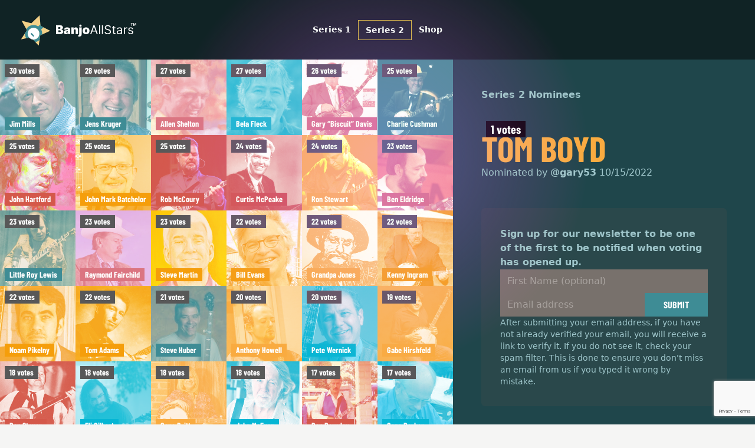

--- FILE ---
content_type: text/html; charset=utf-8
request_url: https://banjoallstars.com/about/series2/tom-boyd
body_size: 21531
content:
<!DOCTYPE html><html lang="en" class="__variable_333492"><head><meta charSet="utf-8"/><link rel="stylesheet" href="/_next/static/css/ec93b50865d8f791.css" data-precedence="next.js"/><link rel="stylesheet" href="/_next/static/css/e367048b84f5f810.css" data-precedence="next.js"/><link rel="preload" as="script" href="https://www.googletagmanager.com/gtag/js?id=G-VK5Y0REPRH"/><link rel="preload" href="/_next/static/media/65385b422c1e9499-s.p.woff2" as="font" type="font/woff2" crossorigin="anonymous" data-next-font="size-adjust"/><title>Tom Boyd | Series 2 Nominee | Banjo All-Stars Premium Trading Cards, Series 2</title><meta name="description" content="Tom currently plays banjo and Dobro for The Dry Branch Fire Squad. | Banjo All-Stars Premium Trading Cards, Series 2 Nominees"/><meta name="viewport" content="width=device-width, initial-scale=1"/><meta property="og:title" content="Tom Boyd | Series 2 Nominee | Banjo All-Stars Premium Trading Cards, Series 2"/><meta property="og:description" content="Tom currently plays banjo and Dobro for The Dry Branch Fire Squad. | Banjo All-Stars Premium Trading Cards, Series 2 Nominees"/><meta property="og:image" content="https://banjoallstars.com/_next/image?url=null&amp;w=1080&amp;q=75"/><meta property="og:image:width" content="800"/><meta property="og:image:height" content="600"/><link rel="preload" as="script" href="/_next/static/chunks/polyfills-c67a75d1b6f99dc8.js"/><script src="/_next/static/chunks/polyfills-c67a75d1b6f99dc8.js" nomodule=""></script></head><body class="h-screen flex flex-col relative bg-stone-100"><div><header class="bg-theme-aqua-darker relative"><nav class="flex px-8 w-full items-center justify-between p-6 lg:px-8" aria-label="Global"><div class="flex lg:flex-1"><a href="/" class="-m-1.5 p-1.5"><span class="sr-only">Banjo All-Stars</span><img alt="Logo" loading="lazy" width="207" height="53" decoding="async" data-nimg="1" style="color:transparent" src="/logo-on-dark.svg"/></a></div><div class="flex lg:hidden"><button type="button" class="-m-2.5 inline-flex items-center justify-center rounded-md p-2.5 text-gray-400"><span class="sr-only">Open main menu</span><svg xmlns="http://www.w3.org/2000/svg" fill="none" viewBox="0 0 24 24" stroke-width="1.5" stroke="currentColor" aria-hidden="true" class="h-6 w-6"><path stroke-linecap="round" stroke-linejoin="round" d="M3.75 6.75h16.5M3.75 12h16.5m-16.5 5.25h16.5"></path></svg></button></div><div class="hidden lg:flex lg:gap-x-12"><a href="/about/series1" class="text-sm font-semibold leading-6 px-3 py-1 text-white hue-rotate-15 font-semibold false">Series 1</a><a href="/about/series2/nominees" class="text-sm font-semibold leading-6 px-3 py-1 text-white hue-rotate-15 font-semibold border border-theme-sunkist">Series 2</a><a href="https://www.etsy.com/shop/BanjoAllStars" class="text-sm font-semibold leading-6 px-3 py-1 text-white hue-rotate-15 font-semibold false">Shop</a></div><div class="hidden lg:flex lg:flex-1 lg:justify-end gap-4"></div></nav><div style="position:fixed;top:1px;left:1px;width:1px;height:0;padding:0;margin:-1px;overflow:hidden;clip:rect(0, 0, 0, 0);white-space:nowrap;border-width:0;display:none"></div></header><svg viewBox="0 0 1024 1024" class="absolute -top-24 z-50 h-full w-full  pointer-events-none opacity-50 mix-blend-lighten" aria-hidden="true"><circle cx="512" cy="512" r="512" fill="url(#759c1415-0410-454c-8f7c-9a820de03641)" fill-opacity="1"></circle><defs><radialGradient id="759c1415-0410-454c-8f7c-9a820de03641" cx="0" cy="0" r="1" gradientUnits="userSpaceOnUse" gradientTransform="translate(512 512) rotate(90) scale(512)"><stop stop-color="#7775D6"></stop><stop offset="1" stop-color="#E935C1" stop-opacity="0"></stop></radialGradient></defs></svg></div><main class="flex-1 relative"><div class="bg-theme-aqua-dark text-theme-aqua-light"><div class="flex flex-col md:flex-row items-start"><div class="w-full lg:max-w-lg xl:max-w-3xl order-2 md:order-1"><div class=""><div class="grid grid-cols-3 md:grid-cols-4 lg:grid-cols-6"><div class="overflow-hidden "><a href="/about/series2/jim-mills" class="group relative block aspect-card bg-theme-aqua"><div class="absolute flex z-10 top-2 left-2 items-center justify-center font-display text-sm bg-theme-gray text-white px-2 py-1 leading-none font-bold">30<!-- --> votes</div><img src="https://res.cloudinary.com/dlrg6wtbf/image/upload/v1662133834/moh2qwhtvyfthe3z1rh7.jpg" alt="Jim Mills" width="500" height="500" style="object-fit:cover" class=" max-w-none h-full w-full mix-blend-screen"/><div class="absolute flex bottom-2 left-2 items-center justify-center font-display text-sm  bg-theme-aqua text-white px-2 py-1 leading-none font-bold shadows">Jim Mills</div></a></div><div class="overflow-hidden "><a href="/about/series2/jens-kruger" class="group relative block aspect-card bg-theme-aqua"><div class="absolute flex z-10 top-2 left-2 items-center justify-center font-display text-sm bg-theme-gray text-white px-2 py-1 leading-none font-bold">28<!-- --> votes</div><img src="https://res.cloudinary.com/dlrg6wtbf/image/upload/v1662163591/wsshh8c2wpuoexy8ml1r.jpg" alt="Jens Kruger" width="500" height="500" style="object-fit:cover" class=" max-w-none h-full w-full mix-blend-screen"/><div class="absolute flex bottom-2 left-2 items-center justify-center font-display text-sm  bg-theme-aqua text-white px-2 py-1 leading-none font-bold shadows">Jens Kruger</div></a></div><div class="overflow-hidden "><a href="/about/series2/allen-shelton" class="group relative block aspect-card bg-theme-blush"><div class="absolute flex z-10 top-2 left-2 items-center justify-center font-display text-sm bg-theme-gray text-white px-2 py-1 leading-none font-bold">27<!-- --> votes</div><img src="https://res.cloudinary.com/dlrg6wtbf/image/upload/v1662678538/rthbsmdiat8euev5t1gq.png" alt="Allen Shelton" width="500" height="500" style="object-fit:cover" class=" max-w-none h-full w-full mix-blend-screen"/><div class="absolute flex bottom-2 left-2 items-center justify-center font-display text-sm  bg-theme-blush text-white px-2 py-1 leading-none font-bold shadows">Allen Shelton</div></a></div><div class="overflow-hidden "><a href="/about/series2/bela-fleck" class="group relative block aspect-card bg-cyan-500"><div class="absolute flex z-10 top-2 left-2 items-center justify-center font-display text-sm bg-theme-gray text-white px-2 py-1 leading-none font-bold">27<!-- --> votes</div><img src="https://res.cloudinary.com/dlrg6wtbf/image/upload/v1663031333/l1bdgn3hmjgnyoghnnbp.jpg" alt="Bela Fleck" width="500" height="500" style="object-fit:cover" class=" max-w-none h-full w-full mix-blend-screen"/><div class="absolute flex bottom-2 left-2 items-center justify-center font-display text-sm  bg-cyan-500 text-white px-2 py-1 leading-none font-bold shadows">Bela Fleck</div></a></div><div class="overflow-hidden "><a href="/about/series2/gary-biscuit-davis" class="group relative block aspect-card bg-theme-blush"><div class="absolute flex z-10 top-2 left-2 items-center justify-center font-display text-sm bg-theme-gray text-white px-2 py-1 leading-none font-bold">26<!-- --> votes</div><img src="https://res.cloudinary.com/dlrg6wtbf/image/upload/v1663363541/jafpefcde75kdug2li7f.jpg" alt="Gary “Biscuit” Davis" width="500" height="500" style="object-fit:cover" class=" max-w-none h-full w-full mix-blend-screen"/><div class="absolute flex bottom-2 left-2 items-center justify-center font-display text-sm  bg-theme-blush text-white px-2 py-1 leading-none font-bold shadows">Gary “Biscuit” Davis</div></a></div><div class="overflow-hidden "><a href="/about/series2/charlie-cushman" class="group relative block aspect-card bg-theme-aqua"><div class="absolute flex z-10 top-2 left-2 items-center justify-center font-display text-sm bg-theme-gray text-white px-2 py-1 leading-none font-bold">25<!-- --> votes</div><img src="https://res.cloudinary.com/dlrg6wtbf/image/upload/v1663018514/nbke5izqvxzps3chyfet.jpg" alt="Charlie Cushman" width="500" height="500" style="object-fit:cover" class=" max-w-none h-full w-full mix-blend-screen"/><div class="absolute flex bottom-2 left-2 items-center justify-center font-display text-sm  bg-theme-aqua text-white px-2 py-1 leading-none font-bold shadows">Charlie Cushman</div></a></div><div class="overflow-hidden "><a href="/about/series2/john-hartford" class="group relative block aspect-card bg-theme-papaya"><div class="absolute flex z-10 top-2 left-2 items-center justify-center font-display text-sm bg-theme-gray text-white px-2 py-1 leading-none font-bold">25<!-- --> votes</div><img src="https://res.cloudinary.com/dlrg6wtbf/image/upload/v1662140221/jdavya9cmsknjft229m1.png" alt="John Hartford" width="500" height="500" style="object-fit:cover" class=" max-w-none h-full w-full mix-blend-screen"/><div class="absolute flex bottom-2 left-2 items-center justify-center font-display text-sm  bg-theme-papaya text-white px-2 py-1 leading-none font-bold shadows">John Hartford</div></a></div><div class="overflow-hidden "><a href="/about/series2/john-mark-batchelor" class="group relative block aspect-card bg-amber-500"><div class="absolute flex z-10 top-2 left-2 items-center justify-center font-display text-sm bg-theme-gray text-white px-2 py-1 leading-none font-bold">25<!-- --> votes</div><img src="https://res.cloudinary.com/dlrg6wtbf/image/upload/v1663020248/trdem9abhxtuzjvyyee7.jpg" alt="John Mark Batchelor" width="500" height="500" style="object-fit:cover" class=" max-w-none h-full w-full mix-blend-screen"/><div class="absolute flex bottom-2 left-2 items-center justify-center font-display text-sm  bg-amber-500 text-white px-2 py-1 leading-none font-bold shadows">John Mark Batchelor</div></a></div><div class="overflow-hidden "><a href="/about/series2/rob-mccoury" class="group relative block aspect-card bg-theme-papaya"><div class="absolute flex z-10 top-2 left-2 items-center justify-center font-display text-sm bg-theme-gray text-white px-2 py-1 leading-none font-bold">25<!-- --> votes</div><img src="https://res.cloudinary.com/dlrg6wtbf/image/upload/v1663350884/qitx8qwps7bbh3cwxagy.jpg" alt="Rob McCoury" width="500" height="500" style="object-fit:cover" class=" max-w-none h-full w-full mix-blend-screen"/><div class="absolute flex bottom-2 left-2 items-center justify-center font-display text-sm  bg-theme-papaya text-white px-2 py-1 leading-none font-bold shadows">Rob McCoury</div></a></div><div class="overflow-hidden "><a href="/about/series2/curtis-mcpeake" class="group relative block aspect-card bg-theme-papaya"><div class="absolute flex z-10 top-2 left-2 items-center justify-center font-display text-sm bg-theme-gray text-white px-2 py-1 leading-none font-bold">24<!-- --> votes</div><img src="https://res.cloudinary.com/dlrg6wtbf/image/upload/v1663273714/g28ugf14368gk5htd2u6.jpg" alt="Curtis McPeake" width="500" height="500" style="object-fit:cover" class=" max-w-none h-full w-full mix-blend-screen"/><div class="absolute flex bottom-2 left-2 items-center justify-center font-display text-sm  bg-theme-papaya text-white px-2 py-1 leading-none font-bold shadows">Curtis McPeake</div></a></div><div class="overflow-hidden "><a href="/about/series2/ron-stewart" class="group relative block aspect-card bg-theme-sunkist"><div class="absolute flex z-10 top-2 left-2 items-center justify-center font-display text-sm bg-theme-gray text-white px-2 py-1 leading-none font-bold">24<!-- --> votes</div><img src="https://res.cloudinary.com/dlrg6wtbf/image/upload/v1663031612/qd2rcyf5djggtktfbx6f.jpg" alt="Ron Stewart " width="500" height="500" style="object-fit:cover" class=" max-w-none h-full w-full mix-blend-screen"/><div class="absolute flex bottom-2 left-2 items-center justify-center font-display text-sm  bg-theme-sunkist text-white px-2 py-1 leading-none font-bold shadows">Ron Stewart </div></a></div><div class="overflow-hidden "><a href="/about/series2/ben-eldridge" class="group relative block aspect-card bg-theme-blush"><div class="absolute flex z-10 top-2 left-2 items-center justify-center font-display text-sm bg-theme-gray text-white px-2 py-1 leading-none font-bold">23<!-- --> votes</div><img src="https://res.cloudinary.com/dlrg6wtbf/image/upload/v1663024487/olknk5y5nbv8ashngh3t.jpg" alt="Ben Eldridge" width="500" height="500" style="object-fit:cover" class=" max-w-none h-full w-full mix-blend-screen"/><div class="absolute flex bottom-2 left-2 items-center justify-center font-display text-sm  bg-theme-blush text-white px-2 py-1 leading-none font-bold shadows">Ben Eldridge</div></a></div><div class="overflow-hidden "><a href="/about/series2/little-roy-lewis" class="group relative block aspect-card bg-theme-aqua"><div class="absolute flex z-10 top-2 left-2 items-center justify-center font-display text-sm bg-theme-gray text-white px-2 py-1 leading-none font-bold">23<!-- --> votes</div><img src="https://res.cloudinary.com/dlrg6wtbf/image/upload/v1663274411/aytdpqrbn6r3okrlrb3n.jpg" alt="Little Roy Lewis" width="500" height="500" style="object-fit:cover" class=" max-w-none h-full w-full mix-blend-screen"/><div class="absolute flex bottom-2 left-2 items-center justify-center font-display text-sm  bg-theme-aqua text-white px-2 py-1 leading-none font-bold shadows">Little Roy Lewis</div></a></div><div class="overflow-hidden "><a href="/about/series2/raymond-fairchild" class="group relative block aspect-card bg-theme-blush"><div class="absolute flex z-10 top-2 left-2 items-center justify-center font-display text-sm bg-theme-gray text-white px-2 py-1 leading-none font-bold">23<!-- --> votes</div><img src="https://res.cloudinary.com/dlrg6wtbf/image/upload/v1663621634/hocazopwl2z2l7bcdr0p.jpg" alt="Raymond Fairchild" width="500" height="500" style="object-fit:cover" class=" max-w-none h-full w-full mix-blend-screen"/><div class="absolute flex bottom-2 left-2 items-center justify-center font-display text-sm  bg-theme-blush text-white px-2 py-1 leading-none font-bold shadows">Raymond Fairchild</div></a></div><div class="overflow-hidden "><a href="/about/series2/steve-martin" class="group relative block aspect-card bg-amber-500"><div class="absolute flex z-10 top-2 left-2 items-center justify-center font-display text-sm bg-theme-gray text-white px-2 py-1 leading-none font-bold">23<!-- --> votes</div><img src="https://res.cloudinary.com/dlrg6wtbf/image/upload/v1662134578/dbtq3jzpez24zxyvakko.jpg" alt="Steve Martin" width="500" height="500" style="object-fit:cover" class=" max-w-none h-full w-full mix-blend-screen"/><div class="absolute flex bottom-2 left-2 items-center justify-center font-display text-sm  bg-amber-500 text-white px-2 py-1 leading-none font-bold shadows">Steve Martin</div></a></div><div class="overflow-hidden "><a href="/about/series2/bill-evans" class="group relative block aspect-card bg-amber-500"><div class="absolute flex z-10 top-2 left-2 items-center justify-center font-display text-sm bg-theme-gray text-white px-2 py-1 leading-none font-bold">22<!-- --> votes</div><img src="https://res.cloudinary.com/dlrg6wtbf/image/upload/v1663286751/bzvaotzbif7lnyku0mkw.png" alt="Bill Evans" width="500" height="500" style="object-fit:cover" class=" max-w-none h-full w-full mix-blend-screen"/><div class="absolute flex bottom-2 left-2 items-center justify-center font-display text-sm  bg-amber-500 text-white px-2 py-1 leading-none font-bold shadows">Bill Evans</div></a></div><div class="overflow-hidden "><a href="/about/series2/grandpa-jones" class="group relative block aspect-card bg-theme-sunkist"><div class="absolute flex z-10 top-2 left-2 items-center justify-center font-display text-sm bg-theme-gray text-white px-2 py-1 leading-none font-bold">22<!-- --> votes</div><img src="https://res.cloudinary.com/dlrg6wtbf/image/upload/v1662140499/qzeajncsczfc0sskhieo.png" alt="Grandpa Jones" width="500" height="500" style="object-fit:cover" class=" max-w-none h-full w-full mix-blend-screen"/><div class="absolute flex bottom-2 left-2 items-center justify-center font-display text-sm  bg-theme-sunkist text-white px-2 py-1 leading-none font-bold shadows">Grandpa Jones</div></a></div><div class="overflow-hidden "><a href="/about/series2/kenny-ingram" class="group relative block aspect-card bg-amber-500"><div class="absolute flex z-10 top-2 left-2 items-center justify-center font-display text-sm bg-theme-gray text-white px-2 py-1 leading-none font-bold">22<!-- --> votes</div><img src="https://res.cloudinary.com/dlrg6wtbf/image/upload/v1665136274/xyqu5f3ryczrzhsjudad.jpg" alt="Kenny Ingram" width="500" height="500" style="object-fit:cover" class=" max-w-none h-full w-full mix-blend-screen"/><div class="absolute flex bottom-2 left-2 items-center justify-center font-display text-sm  bg-amber-500 text-white px-2 py-1 leading-none font-bold shadows">Kenny Ingram</div></a></div><div class="overflow-hidden "><a href="/about/series2/noam-pikelny" class="group relative block aspect-card bg-amber-500"><div class="absolute flex z-10 top-2 left-2 items-center justify-center font-display text-sm bg-theme-gray text-white px-2 py-1 leading-none font-bold">22<!-- --> votes</div><img src="https://res.cloudinary.com/dlrg6wtbf/image/upload/v1662163793/n1wsai47tmttjddvh791.jpg" alt="Noam Pikelny" width="500" height="500" style="object-fit:cover" class=" max-w-none h-full w-full mix-blend-screen"/><div class="absolute flex bottom-2 left-2 items-center justify-center font-display text-sm  bg-amber-500 text-white px-2 py-1 leading-none font-bold shadows">Noam Pikelny</div></a></div><div class="overflow-hidden "><a href="/about/series2/tom-adams" class="group relative block aspect-card bg-amber-500"><div class="absolute flex z-10 top-2 left-2 items-center justify-center font-display text-sm bg-theme-gray text-white px-2 py-1 leading-none font-bold">22<!-- --> votes</div><img src="https://res.cloudinary.com/dlrg6wtbf/image/upload/v1663361768/thnloxfh0cmvgx6g2gx3.jpg" alt="Tom Adams " width="500" height="500" style="object-fit:cover" class=" max-w-none h-full w-full mix-blend-screen"/><div class="absolute flex bottom-2 left-2 items-center justify-center font-display text-sm  bg-amber-500 text-white px-2 py-1 leading-none font-bold shadows">Tom Adams </div></a></div><div class="overflow-hidden "><a href="/about/series2/steve-huber" class="group relative block aspect-card bg-theme-aqua"><div class="absolute flex z-10 top-2 left-2 items-center justify-center font-display text-sm bg-theme-gray text-white px-2 py-1 leading-none font-bold">21<!-- --> votes</div><img src="https://res.cloudinary.com/dlrg6wtbf/image/upload/v1662425063/ihuo267ejkoabhgjfxvp.jpg" alt="Steve Huber" width="500" height="500" style="object-fit:cover" class=" max-w-none h-full w-full mix-blend-screen"/><div class="absolute flex bottom-2 left-2 items-center justify-center font-display text-sm  bg-theme-aqua text-white px-2 py-1 leading-none font-bold shadows">Steve Huber</div></a></div><div class="overflow-hidden "><a href="/about/series2/anthony-howell" class="group relative block aspect-card bg-theme-sunkist"><div class="absolute flex z-10 top-2 left-2 items-center justify-center font-display text-sm bg-theme-gray text-white px-2 py-1 leading-none font-bold">20<!-- --> votes</div><img src="https://res.cloudinary.com/dlrg6wtbf/image/upload/v1663772776/yyvalafhpai8ywucekap.jpg" alt="Anthony Howell" width="500" height="500" style="object-fit:cover" class=" max-w-none h-full w-full mix-blend-screen"/><div class="absolute flex bottom-2 left-2 items-center justify-center font-display text-sm  bg-theme-sunkist text-white px-2 py-1 leading-none font-bold shadows">Anthony Howell</div></a></div><div class="overflow-hidden "><a href="/about/series2/pete-wernick" class="group relative block aspect-card bg-cyan-500"><div class="absolute flex z-10 top-2 left-2 items-center justify-center font-display text-sm bg-theme-gray text-white px-2 py-1 leading-none font-bold">20<!-- --> votes</div><img src="https://res.cloudinary.com/dlrg6wtbf/image/upload/v1663279571/sydwzd8torirf7dn6a49.jpg" alt="Pete Wernick" width="500" height="500" style="object-fit:cover" class=" max-w-none h-full w-full mix-blend-screen"/><div class="absolute flex bottom-2 left-2 items-center justify-center font-display text-sm  bg-cyan-500 text-white px-2 py-1 leading-none font-bold shadows">Pete Wernick</div></a></div><div class="overflow-hidden "><a href="/about/series2/gabe-hirshfeld" class="group relative block aspect-card bg-theme-sunkist"><div class="absolute flex z-10 top-2 left-2 items-center justify-center font-display text-sm bg-theme-gray text-white px-2 py-1 leading-none font-bold">19<!-- --> votes</div><img src="https://res.cloudinary.com/dlrg6wtbf/image/upload/v1663351115/aq963284prjikmnflzyj.jpg" alt="Gabe Hirshfeld" width="500" height="500" style="object-fit:cover" class=" max-w-none h-full w-full mix-blend-screen"/><div class="absolute flex bottom-2 left-2 items-center justify-center font-display text-sm  bg-theme-sunkist text-white px-2 py-1 leading-none font-bold shadows">Gabe Hirshfeld</div></a></div><div class="overflow-hidden "><a href="/about/series2/don-stover" class="group relative block aspect-card bg-theme-papaya"><div class="absolute flex z-10 top-2 left-2 items-center justify-center font-display text-sm bg-theme-gray text-white px-2 py-1 leading-none font-bold">18<!-- --> votes</div><img src="https://res.cloudinary.com/dlrg6wtbf/image/upload/v1663293842/ipwctdukjfmuy1wiflwa.jpg" alt="Don Stover" width="500" height="500" style="object-fit:cover" class=" max-w-none h-full w-full mix-blend-screen"/><div class="absolute flex bottom-2 left-2 items-center justify-center font-display text-sm  bg-theme-papaya text-white px-2 py-1 leading-none font-bold shadows">Don Stover</div></a></div><div class="overflow-hidden "><a href="/about/series2/eli-gilbert" class="group relative block aspect-card bg-cyan-500"><div class="absolute flex z-10 top-2 left-2 items-center justify-center font-display text-sm bg-theme-gray text-white px-2 py-1 leading-none font-bold">18<!-- --> votes</div><img src="https://res.cloudinary.com/dlrg6wtbf/image/upload/v1662835519/njaq6scm0b8utvqewdh5.jpg" alt="Eli Gilbert" width="500" height="500" style="object-fit:cover" class=" max-w-none h-full w-full mix-blend-screen"/><div class="absolute flex bottom-2 left-2 items-center justify-center font-display text-sm  bg-cyan-500 text-white px-2 py-1 leading-none font-bold shadows">Eli Gilbert</div></a></div><div class="overflow-hidden "><a href="/about/series2/gena-britt" class="group relative block aspect-card bg-theme-sunkist"><div class="absolute flex z-10 top-2 left-2 items-center justify-center font-display text-sm bg-theme-gray text-white px-2 py-1 leading-none font-bold">18<!-- --> votes</div><img src="https://res.cloudinary.com/dlrg6wtbf/image/upload/v1663646472/wbn69wh9hrzd5xkorcqr.jpg" alt="Gena Britt" width="500" height="500" style="object-fit:cover" class=" max-w-none h-full w-full mix-blend-screen"/><div class="absolute flex bottom-2 left-2 items-center justify-center font-display text-sm  bg-theme-sunkist text-white px-2 py-1 leading-none font-bold shadows">Gena Britt</div></a></div><div class="overflow-hidden "><a href="/about/series2/john-mceuen" class="group relative block aspect-card bg-cyan-500"><div class="absolute flex z-10 top-2 left-2 items-center justify-center font-display text-sm bg-theme-gray text-white px-2 py-1 leading-none font-bold">18<!-- --> votes</div><img src="https://res.cloudinary.com/dlrg6wtbf/image/upload/v1662220979/q5spyqp4jtsizhwhc4qq.jpg" alt="John McEuen" width="500" height="500" style="object-fit:cover" class=" max-w-none h-full w-full mix-blend-screen"/><div class="absolute flex bottom-2 left-2 items-center justify-center font-display text-sm  bg-cyan-500 text-white px-2 py-1 leading-none font-bold shadows">John McEuen</div></a></div><div class="overflow-hidden "><a href="/about/series2/don-parmley" class="group relative block aspect-card bg-theme-papaya"><div class="absolute flex z-10 top-2 left-2 items-center justify-center font-display text-sm bg-theme-gray text-white px-2 py-1 leading-none font-bold">17<!-- --> votes</div><img src="https://res.cloudinary.com/dlrg6wtbf/image/upload/v1663276152/b1uzu4vejch6y8atqtd2.jpg" alt="Don Parmley" width="500" height="500" style="object-fit:cover" class=" max-w-none h-full w-full mix-blend-screen"/><div class="absolute flex bottom-2 left-2 items-center justify-center font-display text-sm  bg-theme-papaya text-white px-2 py-1 leading-none font-bold shadows">Don Parmley</div></a></div><div class="overflow-hidden "><a href="/about/series2/gene-parker" class="group relative block aspect-card bg-cyan-500"><div class="absolute flex z-10 top-2 left-2 items-center justify-center font-display text-sm bg-theme-gray text-white px-2 py-1 leading-none font-bold">17<!-- --> votes</div><img src="https://res.cloudinary.com/dlrg6wtbf/image/upload/v1662989034/udx7jovkmqbvbtizy0ca.jpg" alt="Gene Parker" width="500" height="500" style="object-fit:cover" class=" max-w-none h-full w-full mix-blend-screen"/><div class="absolute flex bottom-2 left-2 items-center justify-center font-display text-sm  bg-cyan-500 text-white px-2 py-1 leading-none font-bold shadows">Gene Parker</div></a></div><div class="overflow-hidden "><a href="/about/series2/josiah-tyree" class="group relative block aspect-card bg-theme-sunkist"><div class="absolute flex z-10 top-2 left-2 items-center justify-center font-display text-sm bg-theme-gray text-white px-2 py-1 leading-none font-bold">17<!-- --> votes</div><img src="https://res.cloudinary.com/dlrg6wtbf/image/upload/v1663361393/cpxqhs5lh0iidgv0gx3s.jpg" alt="Josiah Tyree " width="500" height="500" style="object-fit:cover" class=" max-w-none h-full w-full mix-blend-screen"/><div class="absolute flex bottom-2 left-2 items-center justify-center font-display text-sm  bg-theme-sunkist text-white px-2 py-1 leading-none font-bold shadows">Josiah Tyree </div></a></div><div class="overflow-hidden "><a href="/about/series2/russell-carson" class="group relative block aspect-card bg-cyan-500"><div class="absolute flex z-10 top-2 left-2 items-center justify-center font-display text-sm bg-theme-gray text-white px-2 py-1 leading-none font-bold">17<!-- --> votes</div><img src="https://res.cloudinary.com/dlrg6wtbf/image/upload/v1663031749/ldaeivzsaxzwm0ecu4gn.jpg" alt="Russell Carson" width="500" height="500" style="object-fit:cover" class=" max-w-none h-full w-full mix-blend-screen"/><div class="absolute flex bottom-2 left-2 items-center justify-center font-display text-sm  bg-cyan-500 text-white px-2 py-1 leading-none font-bold shadows">Russell Carson</div></a></div><div class="overflow-hidden "><a href="/about/series2/courtney-johnson" class="group relative block aspect-card bg-cyan-500"><div class="absolute flex z-10 top-2 left-2 items-center justify-center font-display text-sm bg-theme-gray text-white px-2 py-1 leading-none font-bold">16<!-- --> votes</div><img src="https://res.cloudinary.com/dlrg6wtbf/image/upload/v1663292912/di7y3gjjebaq4fjfiwre.jpg" alt="Courtney Johnson" width="500" height="500" style="object-fit:cover" class=" max-w-none h-full w-full mix-blend-screen"/><div class="absolute flex bottom-2 left-2 items-center justify-center font-display text-sm  bg-cyan-500 text-white px-2 py-1 leading-none font-bold shadows">Courtney Johnson</div></a></div><div class="overflow-hidden "><a href="/about/series2/jim-britton" class="group relative block aspect-card bg-cyan-500"><div class="absolute flex z-10 top-2 left-2 items-center justify-center font-display text-sm bg-theme-gray text-white px-2 py-1 leading-none font-bold">16<!-- --> votes</div><img src="https://res.cloudinary.com/dlrg6wtbf/image/upload/v1663528685/jpbwbmlz4dgzscfcxg4t.jpg" alt="Jim Britton " width="500" height="500" style="object-fit:cover" class=" max-w-none h-full w-full mix-blend-screen"/><div class="absolute flex bottom-2 left-2 items-center justify-center font-display text-sm  bg-cyan-500 text-white px-2 py-1 leading-none font-bold shadows">Jim Britton </div></a></div><div class="overflow-hidden "><a href="/about/series2/marc-pruett" class="group relative block aspect-card bg-amber-500"><div class="absolute flex z-10 top-2 left-2 items-center justify-center font-display text-sm bg-theme-gray text-white px-2 py-1 leading-none font-bold">16<!-- --> votes</div><img src="https://res.cloudinary.com/dlrg6wtbf/image/upload/v1665434425/iwfmesiysubdbzhupopf.jpg" alt="Marc Pruett" width="500" height="500" style="object-fit:cover" class=" max-w-none h-full w-full mix-blend-screen"/><div class="absolute flex bottom-2 left-2 items-center justify-center font-display text-sm  bg-amber-500 text-white px-2 py-1 leading-none font-bold shadows">Marc Pruett</div></a></div><div class="overflow-hidden "><a href="/about/series2/roy-clark" class="group relative block aspect-card bg-theme-sunkist"><div class="absolute flex z-10 top-2 left-2 items-center justify-center font-display text-sm bg-theme-gray text-white px-2 py-1 leading-none font-bold">16<!-- --> votes</div><img src="https://res.cloudinary.com/dlrg6wtbf/image/upload/v1663623668/t4gdfi03m5nkwr7jykne.jpg" alt="Roy Clark" width="500" height="500" style="object-fit:cover" class=" max-w-none h-full w-full mix-blend-screen"/><div class="absolute flex bottom-2 left-2 items-center justify-center font-display text-sm  bg-theme-sunkist text-white px-2 py-1 leading-none font-bold shadows">Roy Clark</div></a></div><div class="overflow-hidden "><a href="/about/series2/rudy-lyle" class="group relative block aspect-card bg-theme-sunkist"><div class="absolute flex z-10 top-2 left-2 items-center justify-center font-display text-sm bg-theme-gray text-white px-2 py-1 leading-none font-bold">16<!-- --> votes</div><img src="https://res.cloudinary.com/dlrg6wtbf/image/upload/v1663295601/m9urk5i1pydyoidnwf9b.jpg" alt="Rudy Lyle " width="500" height="500" style="object-fit:cover" class=" max-w-none h-full w-full mix-blend-screen"/><div class="absolute flex bottom-2 left-2 items-center justify-center font-display text-sm  bg-theme-sunkist text-white px-2 py-1 leading-none font-bold shadows">Rudy Lyle </div></a></div><div class="overflow-hidden "><a href="/about/series2/bobby-thompson" class="group relative block aspect-card bg-amber-500"><div class="absolute flex z-10 top-2 left-2 items-center justify-center font-display text-sm bg-theme-gray text-white px-2 py-1 leading-none font-bold">15<!-- --> votes</div><img src="https://res.cloudinary.com/dlrg6wtbf/image/upload/v1663205456/mfe3ndzpcmmlzx1evasx.jpg" alt="Bobby Thompson" width="500" height="500" style="object-fit:cover" class=" max-w-none h-full w-full mix-blend-screen"/><div class="absolute flex bottom-2 left-2 items-center justify-center font-display text-sm  bg-amber-500 text-white px-2 py-1 leading-none font-bold shadows">Bobby Thompson</div></a></div><div class="overflow-hidden "><a href="/about/series2/daniel-grindstaff" class="group relative block aspect-card bg-cyan-500"><div class="absolute flex z-10 top-2 left-2 items-center justify-center font-display text-sm bg-theme-gray text-white px-2 py-1 leading-none font-bold">15<!-- --> votes</div><img src="https://res.cloudinary.com/dlrg6wtbf/image/upload/v1663333421/qf38sleds9yshwlg303g.jpg" alt="Daniel Grindstaff" width="500" height="500" style="object-fit:cover" class=" max-w-none h-full w-full mix-blend-screen"/><div class="absolute flex bottom-2 left-2 items-center justify-center font-display text-sm  bg-cyan-500 text-white px-2 py-1 leading-none font-bold shadows">Daniel Grindstaff</div></a></div><div class="overflow-hidden "><a href="/about/series2/lynn-morris" class="group relative block aspect-card bg-theme-blush"><div class="absolute flex z-10 top-2 left-2 items-center justify-center font-display text-sm bg-theme-gray text-white px-2 py-1 leading-none font-bold">15<!-- --> votes</div><img src="https://res.cloudinary.com/dlrg6wtbf/image/upload/v1663208797/ravj93g90b3usn3txzcc.jpg" alt="Lynn Morris" width="500" height="500" style="object-fit:cover" class=" max-w-none h-full w-full mix-blend-screen"/><div class="absolute flex bottom-2 left-2 items-center justify-center font-display text-sm  bg-theme-blush text-white px-2 py-1 leading-none font-bold shadows">Lynn Morris</div></a></div><div class="overflow-hidden "><a href="/about/series2/chris-pandolfi" class="group relative block aspect-card bg-theme-papaya"><div class="absolute flex z-10 top-2 left-2 items-center justify-center font-display text-sm bg-theme-gray text-white px-2 py-1 leading-none font-bold">14<!-- --> votes</div><img src="https://res.cloudinary.com/dlrg6wtbf/image/upload/v1663017435/b5kcrdirvi0euivxo1sw.jpg" alt="Chris Pandolfi" width="500" height="500" style="object-fit:cover" class=" max-w-none h-full w-full mix-blend-screen"/><div class="absolute flex bottom-2 left-2 items-center justify-center font-display text-sm  bg-theme-papaya text-white px-2 py-1 leading-none font-bold shadows">Chris Pandolfi</div></a></div><div class="overflow-hidden "><a href="/about/series2/jesse-meador" class="group relative block aspect-card bg-theme-papaya"><div class="absolute flex z-10 top-2 left-2 items-center justify-center font-display text-sm bg-theme-gray text-white px-2 py-1 leading-none font-bold">14<!-- --> votes</div><img src="https://res.cloudinary.com/dlrg6wtbf/image/upload/t_portrait_small/v1664827595/1664036025447_e76rqk.jpg" alt="Jesse Meador" width="500" height="500" style="object-fit:cover" class=" max-w-none h-full w-full mix-blend-screen"/><div class="absolute flex bottom-2 left-2 items-center justify-center font-display text-sm  bg-theme-papaya text-white px-2 py-1 leading-none font-bold shadows">Jesse Meador</div></a></div><div class="overflow-hidden "><a href="/about/series2/lincoln-hensley" class="group relative block aspect-card bg-amber-500"><div class="absolute flex z-10 top-2 left-2 items-center justify-center font-display text-sm bg-theme-gray text-white px-2 py-1 leading-none font-bold">14<!-- --> votes</div><img src="https://res.cloudinary.com/dlrg6wtbf/image/upload/v1663031056/ix4ltuajy8rni1e46wlu.jpg" alt="Lincoln Hensley" width="500" height="500" style="object-fit:cover" class=" max-w-none h-full w-full mix-blend-screen"/><div class="absolute flex bottom-2 left-2 items-center justify-center font-display text-sm  bg-amber-500 text-white px-2 py-1 leading-none font-bold shadows">Lincoln Hensley</div></a></div><div class="overflow-hidden "><a href="/about/series2/rhiannon-giddens" class="group relative block aspect-card bg-theme-papaya"><div class="absolute flex z-10 top-2 left-2 items-center justify-center font-display text-sm bg-theme-gray text-white px-2 py-1 leading-none font-bold">14<!-- --> votes</div><img src="https://res.cloudinary.com/dlrg6wtbf/image/upload/v1664134509/bdcjkshqjd0k80fh0utm.jpg" alt="Rhiannon Giddens" width="500" height="500" style="object-fit:cover" class=" max-w-none h-full w-full mix-blend-screen"/><div class="absolute flex bottom-2 left-2 items-center justify-center font-display text-sm  bg-theme-papaya text-white px-2 py-1 leading-none font-bold shadows">Rhiannon Giddens</div></a></div><div class="overflow-hidden "><a href="/about/series2/jason-burleson" class="group relative block aspect-card bg-theme-sunkist"><div class="absolute flex z-10 top-2 left-2 items-center justify-center font-display text-sm bg-theme-gray text-white px-2 py-1 leading-none font-bold">13<!-- --> votes</div><img src="https://res.cloudinary.com/dlrg6wtbf/image/upload/v1665362672/290659799_10224539898339971_468495813732142576_n.jpg_ealxbl_7f3934.jpg" alt="Jason Burleson" width="500" height="500" style="object-fit:cover" class=" max-w-none h-full w-full mix-blend-screen"/><div class="absolute flex bottom-2 left-2 items-center justify-center font-display text-sm  bg-theme-sunkist text-white px-2 py-1 leading-none font-bold shadows">Jason Burleson</div></a></div><div class="overflow-hidden "><a href="/about/series2/jereme-brown" class="group relative block aspect-card bg-amber-500"><div class="absolute flex z-10 top-2 left-2 items-center justify-center font-display text-sm bg-theme-gray text-white px-2 py-1 leading-none font-bold">13<!-- --> votes</div><img src="https://res.cloudinary.com/dlrg6wtbf/image/upload/v1663946554/tqv7aznvga34rzjbplyw.jpg" alt="Jereme Brown" width="500" height="500" style="object-fit:cover" class=" max-w-none h-full w-full mix-blend-screen"/><div class="absolute flex bottom-2 left-2 items-center justify-center font-display text-sm  bg-amber-500 text-white px-2 py-1 leading-none font-bold shadows">Jereme Brown</div></a></div><div class="overflow-hidden "><a href="/about/series2/barry-abernathy" class="group relative block aspect-card bg-theme-aqua"><div class="absolute flex z-10 top-2 left-2 items-center justify-center font-display text-sm bg-theme-gray text-white px-2 py-1 leading-none font-bold">12<!-- --> votes</div><img src="https://res.cloudinary.com/dlrg6wtbf/image/upload/v1664300575/a9haihocf3apsikgn5lh.jpg" alt="Barry Abernathy" width="500" height="500" style="object-fit:cover" class=" max-w-none h-full w-full mix-blend-screen"/><div class="absolute flex bottom-2 left-2 items-center justify-center font-display text-sm  bg-theme-aqua text-white px-2 py-1 leading-none font-bold shadows">Barry Abernathy</div></a></div><div class="overflow-hidden "><a href="/about/series2/buck-trent" class="group relative block aspect-card bg-amber-500"><div class="absolute flex z-10 top-2 left-2 items-center justify-center font-display text-sm bg-theme-gray text-white px-2 py-1 leading-none font-bold">12<!-- --> votes</div><img src="https://res.cloudinary.com/dlrg6wtbf/image/upload/v1663275022/j9pmsfi7vplublwswlsv.jpg" alt="Buck Trent" width="500" height="500" style="object-fit:cover" class=" max-w-none h-full w-full mix-blend-screen"/><div class="absolute flex bottom-2 left-2 items-center justify-center font-display text-sm  bg-amber-500 text-white px-2 py-1 leading-none font-bold shadows">Buck Trent</div></a></div><div class="overflow-hidden "><a href="/about/series2/garland-shuping" class="group relative block aspect-card bg-theme-sunkist"><div class="absolute flex z-10 top-2 left-2 items-center justify-center font-display text-sm bg-theme-gray text-white px-2 py-1 leading-none font-bold">12<!-- --> votes</div><img src="https://res.cloudinary.com/dlrg6wtbf/image/upload/v1663278196/z9ikf3dzpqwsx3uyppur.jpg" alt="Garland Shuping" width="500" height="500" style="object-fit:cover" class=" max-w-none h-full w-full mix-blend-screen"/><div class="absolute flex bottom-2 left-2 items-center justify-center font-display text-sm  bg-theme-sunkist text-white px-2 py-1 leading-none font-bold shadows">Garland Shuping</div></a></div><div class="overflow-hidden "><a href="/about/series2/grace-van-t-hof" class="group relative block aspect-card bg-theme-aqua"><div class="absolute flex z-10 top-2 left-2 items-center justify-center font-display text-sm bg-theme-gray text-white px-2 py-1 leading-none font-bold">12<!-- --> votes</div><img src="https://res.cloudinary.com/dlrg6wtbf/image/upload/v1663335045/ppgsik5ikyfkiedhr3bt.jpg" alt="Grace van&#x27;t Hof" width="500" height="500" style="object-fit:cover" class=" max-w-none h-full w-full mix-blend-screen"/><div class="absolute flex bottom-2 left-2 items-center justify-center font-display text-sm  bg-theme-aqua text-white px-2 py-1 leading-none font-bold shadows">Grace van&#x27;t Hof</div></a></div><div class="overflow-hidden "><a href="/about/series2/haskell-mccormick" class="group relative block aspect-card bg-amber-500"><div class="absolute flex z-10 top-2 left-2 items-center justify-center font-display text-sm bg-theme-gray text-white px-2 py-1 leading-none font-bold">12<!-- --> votes</div><img src="https://res.cloudinary.com/dlrg6wtbf/image/upload/v1663349847/itvzxvtm0gg3qjaozk3x.jpg" alt="Haskell McCormick" width="500" height="500" style="object-fit:cover" class=" max-w-none h-full w-full mix-blend-screen"/><div class="absolute flex bottom-2 left-2 items-center justify-center font-display text-sm  bg-amber-500 text-white px-2 py-1 leading-none font-bold shadows">Haskell McCormick</div></a></div><div class="overflow-hidden "><a href="/about/series2/jimmy-arnold" class="group relative block aspect-card bg-theme-aqua"><div class="absolute flex z-10 top-2 left-2 items-center justify-center font-display text-sm bg-theme-gray text-white px-2 py-1 leading-none font-bold">12<!-- --> votes</div><img src="https://res.cloudinary.com/dlrg6wtbf/image/upload/v1663278458/ilv5wtiqtt1shfzivs6s.jpg" alt="Jimmy Arnold " width="500" height="500" style="object-fit:cover" class=" max-w-none h-full w-full mix-blend-screen"/><div class="absolute flex bottom-2 left-2 items-center justify-center font-display text-sm  bg-theme-aqua text-white px-2 py-1 leading-none font-bold shadows">Jimmy Arnold </div></a></div><div class="overflow-hidden "><a href="/about/series2/larry-mcneely" class="group relative block aspect-card bg-theme-blush"><div class="absolute flex z-10 top-2 left-2 items-center justify-center font-display text-sm bg-theme-gray text-white px-2 py-1 leading-none font-bold">12<!-- --> votes</div><img src="https://res.cloudinary.com/dlrg6wtbf/image/upload/v1663275118/xgy7ymfl2xefyvkjiq0b.jpg" alt="Larry McNeely" width="500" height="500" style="object-fit:cover" class=" max-w-none h-full w-full mix-blend-screen"/><div class="absolute flex bottom-2 left-2 items-center justify-center font-display text-sm  bg-theme-blush text-white px-2 py-1 leading-none font-bold shadows">Larry McNeely</div></a></div><div class="overflow-hidden "><a href="/about/series2/larry-wallace" class="group relative block aspect-card bg-theme-sunkist"><div class="absolute flex z-10 top-2 left-2 items-center justify-center font-display text-sm bg-theme-gray text-white px-2 py-1 leading-none font-bold">12<!-- --> votes</div><img src="https://res.cloudinary.com/dlrg6wtbf/image/upload/v1665466232/tu340tluxics5wdzwc2a.jpg" alt="Larry Wallace" width="500" height="500" style="object-fit:cover" class=" max-w-none h-full w-full mix-blend-screen"/><div class="absolute flex bottom-2 left-2 items-center justify-center font-display text-sm  bg-theme-sunkist text-white px-2 py-1 leading-none font-bold shadows">Larry Wallace</div></a></div><div class="overflow-hidden "><a href="/about/series2/mike-lilly" class="group relative block aspect-card bg-cyan-500"><div class="absolute flex z-10 top-2 left-2 items-center justify-center font-display text-sm bg-theme-gray text-white px-2 py-1 leading-none font-bold">12<!-- --> votes</div><img src="https://res.cloudinary.com/dlrg6wtbf/image/upload/v1663350810/gue2p2a2zclh7kyt7tgt.jpg" alt="Mike Lilly" width="500" height="500" style="object-fit:cover" class=" max-w-none h-full w-full mix-blend-screen"/><div class="absolute flex bottom-2 left-2 items-center justify-center font-display text-sm  bg-cyan-500 text-white px-2 py-1 leading-none font-bold shadows">Mike Lilly</div></a></div><div class="overflow-hidden "><a href="/about/series2/ryan-cavanaugh" class="group relative block aspect-card bg-theme-aqua"><div class="absolute flex z-10 top-2 left-2 items-center justify-center font-display text-sm bg-theme-gray text-white px-2 py-1 leading-none font-bold">12<!-- --> votes</div><img src="https://res.cloudinary.com/dlrg6wtbf/image/upload/v1662840339/bpsfsm9d6xn83jfeankw.jpg" alt="Ryan Cavanaugh" width="500" height="500" style="object-fit:cover" class=" max-w-none h-full w-full mix-blend-screen"/><div class="absolute flex bottom-2 left-2 items-center justify-center font-display text-sm  bg-theme-aqua text-white px-2 py-1 leading-none font-bold shadows">Ryan Cavanaugh</div></a></div><div class="overflow-hidden "><a href="/about/series2/vic-jordan" class="group relative block aspect-card bg-cyan-500"><div class="absolute flex z-10 top-2 left-2 items-center justify-center font-display text-sm bg-theme-gray text-white px-2 py-1 leading-none font-bold">12<!-- --> votes</div><img src="https://res.cloudinary.com/dlrg6wtbf/image/upload/v1663275247/xsr708ozjbsfzed0cyzu.jpg" alt="Vic Jordan" width="500" height="500" style="object-fit:cover" class=" max-w-none h-full w-full mix-blend-screen"/><div class="absolute flex bottom-2 left-2 items-center justify-center font-display text-sm  bg-cyan-500 text-white px-2 py-1 leading-none font-bold shadows">Vic Jordan</div></a></div><div class="overflow-hidden "><a href="/about/series2/billy-ray-latham" class="group relative block aspect-card bg-theme-sunkist"><div class="absolute flex z-10 top-2 left-2 items-center justify-center font-display text-sm bg-theme-gray text-white px-2 py-1 leading-none font-bold">11<!-- --> votes</div><img src="https://res.cloudinary.com/dlrg6wtbf/image/upload/v1663429199/fugonfvtxnrpc2aliedh.jpg" alt="Billy Ray Latham" width="500" height="500" style="object-fit:cover" class=" max-w-none h-full w-full mix-blend-screen"/><div class="absolute flex bottom-2 left-2 items-center justify-center font-display text-sm  bg-theme-sunkist text-white px-2 py-1 leading-none font-bold shadows">Billy Ray Latham</div></a></div><div class="overflow-hidden "><a href="/about/series2/colton-powers" class="group relative block aspect-card bg-theme-blush"><div class="absolute flex z-10 top-2 left-2 items-center justify-center font-display text-sm bg-theme-gray text-white px-2 py-1 leading-none font-bold">11<!-- --> votes</div><img src="https://res.cloudinary.com/dlrg6wtbf/image/upload/v1663860643/b9enwf7rdfzlcgi6v3gd.jpg" alt="Colton Powers" width="500" height="500" style="object-fit:cover" class=" max-w-none h-full w-full mix-blend-screen"/><div class="absolute flex bottom-2 left-2 items-center justify-center font-display text-sm  bg-theme-blush text-white px-2 py-1 leading-none font-bold shadows">Colton Powers</div></a></div><div class="overflow-hidden "><a href="/about/series2/danny-barnes" class="group relative block aspect-card bg-theme-blush"><div class="absolute flex z-10 top-2 left-2 items-center justify-center font-display text-sm bg-theme-gray text-white px-2 py-1 leading-none font-bold">11<!-- --> votes</div><img src="https://res.cloudinary.com/dlrg6wtbf/image/upload/v1663291627/iukqxdnuqgztgfhronbm.jpg" alt="Danny Barnes" width="500" height="500" style="object-fit:cover" class=" max-w-none h-full w-full mix-blend-screen"/><div class="absolute flex bottom-2 left-2 items-center justify-center font-display text-sm  bg-theme-blush text-white px-2 py-1 leading-none font-bold shadows">Danny Barnes</div></a></div><div class="overflow-hidden "><a href="/about/series2/dave-evans" class="group relative block aspect-card bg-theme-blush"><div class="absolute flex z-10 top-2 left-2 items-center justify-center font-display text-sm bg-theme-gray text-white px-2 py-1 leading-none font-bold">11<!-- --> votes</div><img src="https://res.cloudinary.com/dlrg6wtbf/image/upload/v1663297309/vueahei8enikbp3hpxdi.jpg" alt="Dave Evans" width="500" height="500" style="object-fit:cover" class=" max-w-none h-full w-full mix-blend-screen"/><div class="absolute flex bottom-2 left-2 items-center justify-center font-display text-sm  bg-theme-blush text-white px-2 py-1 leading-none font-bold shadows">Dave Evans</div></a></div><div class="overflow-hidden "><a href="/about/series2/greg-rich" class="group relative block aspect-card bg-theme-blush"><div class="absolute flex z-10 top-2 left-2 items-center justify-center font-display text-sm bg-theme-gray text-white px-2 py-1 leading-none font-bold">11<!-- --> votes</div><img src="https://res.cloudinary.com/dlrg6wtbf/image/upload/v1662163979/ez8sj5chbm3igviwby2b.jpg" alt="Greg Rich" width="500" height="500" style="object-fit:cover" class=" max-w-none h-full w-full mix-blend-screen"/><div class="absolute flex bottom-2 left-2 items-center justify-center font-display text-sm  bg-theme-blush text-white px-2 py-1 leading-none font-bold shadows">Greg Rich</div></a></div><div class="overflow-hidden "><a href="/about/series2/justin-jenkins" class="group relative block aspect-card bg-amber-500"><div class="absolute flex z-10 top-2 left-2 items-center justify-center font-display text-sm bg-theme-gray text-white px-2 py-1 leading-none font-bold">11<!-- --> votes</div><img src="https://res.cloudinary.com/dlrg6wtbf/image/upload/v1663603488/hfjvo8kb2xjnyu9obpkk.jpg" alt="Justin Jenkins" width="500" height="500" style="object-fit:cover" class=" max-w-none h-full w-full mix-blend-screen"/><div class="absolute flex bottom-2 left-2 items-center justify-center font-display text-sm  bg-amber-500 text-white px-2 py-1 leading-none font-bold shadows">Justin Jenkins</div></a></div><div class="overflow-hidden "><a href="/about/series2/roni-stoneman" class="group relative block aspect-card bg-theme-aqua"><div class="absolute flex z-10 top-2 left-2 items-center justify-center font-display text-sm bg-theme-gray text-white px-2 py-1 leading-none font-bold">11<!-- --> votes</div><img src="https://res.cloudinary.com/dlrg6wtbf/image/upload/v1663351301/kuvwj5yke2qidgpemv5a.jpg" alt="Roni Stoneman" width="500" height="500" style="object-fit:cover" class=" max-w-none h-full w-full mix-blend-screen"/><div class="absolute flex bottom-2 left-2 items-center justify-center font-display text-sm  bg-theme-aqua text-white px-2 py-1 leading-none font-bold shadows">Roni Stoneman</div></a></div><div class="overflow-hidden "><a href="/about/series2/steve-dilling" class="group relative block aspect-card bg-theme-blush"><div class="absolute flex z-10 top-2 left-2 items-center justify-center font-display text-sm bg-theme-gray text-white px-2 py-1 leading-none font-bold">11<!-- --> votes</div><img src="https://res.cloudinary.com/dlrg6wtbf/image/upload/v1663686026/jomvob2398w52q8qibps.jpg" alt="Steve Dilling" width="500" height="500" style="object-fit:cover" class=" max-w-none h-full w-full mix-blend-screen"/><div class="absolute flex bottom-2 left-2 items-center justify-center font-display text-sm  bg-theme-blush text-white px-2 py-1 leading-none font-bold shadows">Steve Dilling</div></a></div><div class="overflow-hidden "><a href="/about/series2/uncle-dave-macon" class="group relative block aspect-card bg-theme-papaya"><div class="absolute flex z-10 top-2 left-2 items-center justify-center font-display text-sm bg-theme-gray text-white px-2 py-1 leading-none font-bold">11<!-- --> votes</div><img src="https://res.cloudinary.com/dlrg6wtbf/image/upload/v1665232927/hvwvwn1krm5bxjer1s8h.jpg" alt="Uncle Dave Macon" width="500" height="500" style="object-fit:cover" class=" max-w-none h-full w-full mix-blend-screen"/><div class="absolute flex bottom-2 left-2 items-center justify-center font-display text-sm  bg-theme-papaya text-white px-2 py-1 leading-none font-bold shadows">Uncle Dave Macon</div></a></div><div class="overflow-hidden "><a href="/about/series2/walter-hensley" class="group relative block aspect-card bg-cyan-500"><div class="absolute flex z-10 top-2 left-2 items-center justify-center font-display text-sm bg-theme-gray text-white px-2 py-1 leading-none font-bold">11<!-- --> votes</div><img src="https://res.cloudinary.com/dlrg6wtbf/image/upload/v1663869108/hxxwmavwmgrnrkel97pu.jpg" alt="Walter Hensley" width="500" height="500" style="object-fit:cover" class=" max-w-none h-full w-full mix-blend-screen"/><div class="absolute flex bottom-2 left-2 items-center justify-center font-display text-sm  bg-cyan-500 text-white px-2 py-1 leading-none font-bold shadows">Walter Hensley</div></a></div><div class="overflow-hidden "><a href="/about/series2/casey-henry" class="group relative block aspect-card bg-theme-aqua"><div class="absolute flex z-10 top-2 left-2 items-center justify-center font-display text-sm bg-theme-gray text-white px-2 py-1 leading-none font-bold">10<!-- --> votes</div><img src="https://res.cloudinary.com/dlrg6wtbf/image/upload/v1663429492/waxu8y1w9vgqbd6snuhl.jpg" alt="Casey Henry" width="500" height="500" style="object-fit:cover" class=" max-w-none h-full w-full mix-blend-screen"/><div class="absolute flex bottom-2 left-2 items-center justify-center font-display text-sm  bg-theme-aqua text-white px-2 py-1 leading-none font-bold shadows">Casey Henry</div></a></div><div class="overflow-hidden "><a href="/about/series2/graham-sharp" class="group relative block aspect-card bg-theme-aqua"><div class="absolute flex z-10 top-2 left-2 items-center justify-center font-display text-sm bg-theme-gray text-white px-2 py-1 leading-none font-bold">10<!-- --> votes</div><img src="https://res.cloudinary.com/dlrg6wtbf/image/upload/v1663031984/v7exnx7qd51tgdbqjpme.jpg" alt="Graham Sharp" width="500" height="500" style="object-fit:cover" class=" max-w-none h-full w-full mix-blend-screen"/><div class="absolute flex bottom-2 left-2 items-center justify-center font-display text-sm  bg-theme-aqua text-white px-2 py-1 leading-none font-bold shadows">Graham Sharp</div></a></div><div class="overflow-hidden "><a href="/about/series2/joe-mullins" class="group relative block aspect-card bg-theme-blush"><div class="absolute flex z-10 top-2 left-2 items-center justify-center font-display text-sm bg-theme-gray text-white px-2 py-1 leading-none font-bold">10<!-- --> votes</div><img src="https://res.cloudinary.com/dlrg6wtbf/image/upload/v1665645164/fktsw07xrfwv85mrbkph.jpg" alt="Joe Mullins " width="500" height="500" style="object-fit:cover" class=" max-w-none h-full w-full mix-blend-screen"/><div class="absolute flex bottom-2 left-2 items-center justify-center font-display text-sm  bg-theme-blush text-white px-2 py-1 leading-none font-bold shadows">Joe Mullins </div></a></div><div class="overflow-hidden "><a href="/about/series2/keith-billik" class="group relative block aspect-card bg-cyan-500"><div class="absolute flex z-10 top-2 left-2 items-center justify-center font-display text-sm bg-theme-gray text-white px-2 py-1 leading-none font-bold">10<!-- --> votes</div><img src="https://res.cloudinary.com/dlrg6wtbf/image/upload/v1662135210/upxwsd6djtq16rj7rcqv.jpg" alt="Keith Billik" width="500" height="500" style="object-fit:cover" class=" max-w-none h-full w-full mix-blend-screen"/><div class="absolute flex bottom-2 left-2 items-center justify-center font-display text-sm  bg-cyan-500 text-white px-2 py-1 leading-none font-bold shadows">Keith Billik</div></a></div><div class="overflow-hidden "><a href="/about/series2/raymond-mclain" class="group relative block aspect-card bg-theme-papaya"><div class="absolute flex z-10 top-2 left-2 items-center justify-center font-display text-sm bg-theme-gray text-white px-2 py-1 leading-none font-bold">10<!-- --> votes</div><img src="https://res.cloudinary.com/dlrg6wtbf/image/upload/v1663622599/u6oq0vi9x3fqhdhbkxro.jpg" alt="Raymond McLain" width="500" height="500" style="object-fit:cover" class=" max-w-none h-full w-full mix-blend-screen"/><div class="absolute flex bottom-2 left-2 items-center justify-center font-display text-sm  bg-theme-papaya text-white px-2 py-1 leading-none font-bold shadows">Raymond McLain</div></a></div><div class="overflow-hidden "><a href="/about/series2/andy-thorn" class="group relative block aspect-card bg-theme-sunkist"><div class="absolute flex z-10 top-2 left-2 items-center justify-center font-display text-sm bg-theme-gray text-white px-2 py-1 leading-none font-bold">9<!-- --> votes</div><img src="https://res.cloudinary.com/dlrg6wtbf/image/upload/v1663349445/l7ddxpm0pllfea4srie1.jpg" alt="Andy Thorn" width="500" height="500" style="object-fit:cover" class=" max-w-none h-full w-full mix-blend-screen"/><div class="absolute flex bottom-2 left-2 items-center justify-center font-display text-sm  bg-theme-sunkist text-white px-2 py-1 leading-none font-bold shadows">Andy Thorn</div></a></div><div class="overflow-hidden "><a href="/about/series2/billy-failing" class="group relative block aspect-card bg-theme-blush"><div class="absolute flex z-10 top-2 left-2 items-center justify-center font-display text-sm bg-theme-gray text-white px-2 py-1 leading-none font-bold">9<!-- --> votes</div><img src="https://res.cloudinary.com/dlrg6wtbf/image/upload/v1662134925/erjewjecjmsjv555ube1.jpg" alt="Billy Failing" width="500" height="500" style="object-fit:cover" class=" max-w-none h-full w-full mix-blend-screen"/><div class="absolute flex bottom-2 left-2 items-center justify-center font-display text-sm  bg-theme-blush text-white px-2 py-1 leading-none font-bold shadows">Billy Failing</div></a></div><div class="overflow-hidden "><a href="/about/series2/bob-black" class="group relative block aspect-card bg-theme-aqua"><div class="absolute flex z-10 top-2 left-2 items-center justify-center font-display text-sm bg-theme-gray text-white px-2 py-1 leading-none font-bold">9<!-- --> votes</div><img src="https://res.cloudinary.com/dlrg6wtbf/image/upload/v1663597918/e2gnbxjfvgnamhbzxbww.jpg" alt="Bob Black" width="500" height="500" style="object-fit:cover" class=" max-w-none h-full w-full mix-blend-screen"/><div class="absolute flex bottom-2 left-2 items-center justify-center font-display text-sm  bg-theme-aqua text-white px-2 py-1 leading-none font-bold shadows">Bob Black</div></a></div><div class="overflow-hidden "><a href="/about/series2/dana-cupp" class="group relative block aspect-card bg-amber-500"><div class="absolute flex z-10 top-2 left-2 items-center justify-center font-display text-sm bg-theme-gray text-white px-2 py-1 leading-none font-bold">9<!-- --> votes</div><img src="https://res.cloudinary.com/dlrg6wtbf/image/upload/v1663351386/wlupmwzlz8jyi46ciz6n.jpg" alt="Dana Cupp" width="500" height="500" style="object-fit:cover" class=" max-w-none h-full w-full mix-blend-screen"/><div class="absolute flex bottom-2 left-2 items-center justify-center font-display text-sm  bg-amber-500 text-white px-2 py-1 leading-none font-bold shadows">Dana Cupp</div></a></div><div class="overflow-hidden "><a href="/about/series2/jack-hicks" class="group relative block aspect-card bg-theme-blush"><div class="absolute flex z-10 top-2 left-2 items-center justify-center font-display text-sm bg-theme-gray text-white px-2 py-1 leading-none font-bold">9<!-- --> votes</div><img src="https://res.cloudinary.com/dlrg6wtbf/image/upload/v1663279049/zed9dp45fdnabb34ug8b.jpg" alt="Jack Hicks" width="500" height="500" style="object-fit:cover" class=" max-w-none h-full w-full mix-blend-screen"/><div class="absolute flex bottom-2 left-2 items-center justify-center font-display text-sm  bg-theme-blush text-white px-2 py-1 leading-none font-bold shadows">Jack Hicks</div></a></div><div class="overflow-hidden "><a href="/about/series2/jerry-keys" class="group relative block aspect-card bg-theme-sunkist"><div class="absolute flex z-10 top-2 left-2 items-center justify-center font-display text-sm bg-theme-gray text-white px-2 py-1 leading-none font-bold">9<!-- --> votes</div><img src="https://res.cloudinary.com/dlrg6wtbf/image/upload/v1663334721/gl7dh3acjcf11d7c5r0e.jpg" alt="Jerry Keys" width="500" height="500" style="object-fit:cover" class=" max-w-none h-full w-full mix-blend-screen"/><div class="absolute flex bottom-2 left-2 items-center justify-center font-display text-sm  bg-theme-sunkist text-white px-2 py-1 leading-none font-bold shadows">Jerry Keys</div></a></div><div class="overflow-hidden "><a href="/about/series2/jimmy-henley" class="group relative block aspect-card bg-theme-papaya"><div class="absolute flex z-10 top-2 left-2 items-center justify-center font-display text-sm bg-theme-gray text-white px-2 py-1 leading-none font-bold">9<!-- --> votes</div><img src="https://res.cloudinary.com/dlrg6wtbf/image/upload/v1663348571/bhzxcycey7leigaiwc2y.jpg" alt="Jimmy Henley" width="500" height="500" style="object-fit:cover" class=" max-w-none h-full w-full mix-blend-screen"/><div class="absolute flex bottom-2 left-2 items-center justify-center font-display text-sm  bg-theme-papaya text-white px-2 py-1 leading-none font-bold shadows">Jimmy Henley</div></a></div><div class="overflow-hidden "><a href="/about/series2/murphy-henry" class="group relative block aspect-card bg-cyan-500"><div class="absolute flex z-10 top-2 left-2 items-center justify-center font-display text-sm bg-theme-gray text-white px-2 py-1 leading-none font-bold">9<!-- --> votes</div><img src="https://res.cloudinary.com/dlrg6wtbf/image/upload/v1663646010/bz4lke2lutwondnkdwgy.jpg" alt="Murphy Henry" width="500" height="500" style="object-fit:cover" class=" max-w-none h-full w-full mix-blend-screen"/><div class="absolute flex bottom-2 left-2 items-center justify-center font-display text-sm  bg-cyan-500 text-white px-2 py-1 leading-none font-bold shadows">Murphy Henry</div></a></div><div class="overflow-hidden "><a href="/about/series2/ricky-mier" class="group relative block aspect-card bg-theme-sunkist"><div class="absolute flex z-10 top-2 left-2 items-center justify-center font-display text-sm bg-theme-gray text-white px-2 py-1 leading-none font-bold">9<!-- --> votes</div><img src="https://res.cloudinary.com/dlrg6wtbf/image/upload/v1662306577/vj6vs75s0cjreknseewp.jpg" alt="Ricky Mier" width="500" height="500" style="object-fit:cover" class=" max-w-none h-full w-full mix-blend-screen"/><div class="absolute flex bottom-2 left-2 items-center justify-center font-display text-sm  bg-theme-sunkist text-white px-2 py-1 leading-none font-bold shadows">Ricky Mier</div></a></div><div class="overflow-hidden "><a href="/about/series2/tony-mabe" class="group relative block aspect-card bg-amber-500"><div class="absolute flex z-10 top-2 left-2 items-center justify-center font-display text-sm bg-theme-gray text-white px-2 py-1 leading-none font-bold">9<!-- --> votes</div><img src="https://res.cloudinary.com/dlrg6wtbf/image/upload/v1663296623/svgrqrk8kgima4dfchqt.jpg" alt="Tony Mabe" width="500" height="500" style="object-fit:cover" class=" max-w-none h-full w-full mix-blend-screen"/><div class="absolute flex bottom-2 left-2 items-center justify-center font-display text-sm  bg-amber-500 text-white px-2 py-1 leading-none font-bold shadows">Tony Mabe</div></a></div><div class="overflow-hidden "><a href="/about/series2/craig-smith" class="group relative block aspect-card bg-theme-sunkist"><div class="absolute flex z-10 top-2 left-2 items-center justify-center font-display text-sm bg-theme-gray text-white px-2 py-1 leading-none font-bold">8<!-- --> votes</div><img src="https://res.cloudinary.com/dlrg6wtbf/image/upload/v1663536435/d1i84sg8ee4tto6hyujn.jpg" alt="Craig Smith" width="500" height="500" style="object-fit:cover" class=" max-w-none h-full w-full mix-blend-screen"/><div class="absolute flex bottom-2 left-2 items-center justify-center font-display text-sm  bg-theme-sunkist text-white px-2 py-1 leading-none font-bold shadows">Craig Smith</div></a></div><div class="overflow-hidden "><a href="/about/series2/daxson-lewis" class="group relative block aspect-card bg-theme-aqua"><div class="absolute flex z-10 top-2 left-2 items-center justify-center font-display text-sm bg-theme-gray text-white px-2 py-1 leading-none font-bold">8<!-- --> votes</div><img src="https://res.cloudinary.com/dlrg6wtbf/image/upload/v1663940811/xsjz9br1akst5hq3nz3r.jpg" alt="Daxson Lewis" width="500" height="500" style="object-fit:cover" class=" max-w-none h-full w-full mix-blend-screen"/><div class="absolute flex bottom-2 left-2 items-center justify-center font-display text-sm  bg-theme-aqua text-white px-2 py-1 leading-none font-bold shadows">Daxson Lewis</div></a></div><div class="overflow-hidden "><a href="/about/series2/john-hickman" class="group relative block aspect-card bg-theme-sunkist"><div class="absolute flex z-10 top-2 left-2 items-center justify-center font-display text-sm bg-theme-gray text-white px-2 py-1 leading-none font-bold">8<!-- --> votes</div><img src="https://res.cloudinary.com/dlrg6wtbf/image/upload/v1663596574/zknweqwmofm5btrtsbpk.jpg" alt="John Hickman" width="500" height="500" style="object-fit:cover" class=" max-w-none h-full w-full mix-blend-screen"/><div class="absolute flex bottom-2 left-2 items-center justify-center font-display text-sm  bg-theme-sunkist text-white px-2 py-1 leading-none font-bold shadows">John Hickman</div></a></div><div class="overflow-hidden "><a href="/about/series2/pam-gadd" class="group relative block aspect-card bg-amber-500"><div class="absolute flex z-10 top-2 left-2 items-center justify-center font-display text-sm bg-theme-gray text-white px-2 py-1 leading-none font-bold">8<!-- --> votes</div><img src="https://res.cloudinary.com/dlrg6wtbf/image/upload/v1663645225/i8g4q84tfyw7s40uakds.jpg" alt="Pam Gadd" width="500" height="500" style="object-fit:cover" class=" max-w-none h-full w-full mix-blend-screen"/><div class="absolute flex bottom-2 left-2 items-center justify-center font-display text-sm  bg-amber-500 text-white px-2 py-1 leading-none font-bold shadows">Pam Gadd</div></a></div><div class="overflow-hidden "><a href="/about/series2/pat-cloud" class="group relative block aspect-card bg-amber-500"><div class="absolute flex z-10 top-2 left-2 items-center justify-center font-display text-sm bg-theme-gray text-white px-2 py-1 leading-none font-bold">8<!-- --> votes</div><img src="https://res.cloudinary.com/dlrg6wtbf/image/upload/v1663278919/whptuy1ukxiipnrh5imc.jpg" alt="Pat Cloud" width="500" height="500" style="object-fit:cover" class=" max-w-none h-full w-full mix-blend-screen"/><div class="absolute flex bottom-2 left-2 items-center justify-center font-display text-sm  bg-amber-500 text-white px-2 py-1 leading-none font-bold shadows">Pat Cloud</div></a></div><div class="overflow-hidden "><a href="/about/series2/patton-wages" class="group relative block aspect-card bg-theme-aqua"><div class="absolute flex z-10 top-2 left-2 items-center justify-center font-display text-sm bg-theme-gray text-white px-2 py-1 leading-none font-bold">8<!-- --> votes</div><img src="https://res.cloudinary.com/dlrg6wtbf/image/upload/v1663778248/ecsaprussmavt14hjf7f.png" alt="Patton Wages" width="500" height="500" style="object-fit:cover" class=" max-w-none h-full w-full mix-blend-screen"/><div class="absolute flex bottom-2 left-2 items-center justify-center font-display text-sm  bg-theme-aqua text-white px-2 py-1 leading-none font-bold shadows">Patton Wages</div></a></div><div class="overflow-hidden "><a href="/about/series2/roscoe-holcomb" class="group relative block aspect-card bg-theme-blush"><div class="absolute flex z-10 top-2 left-2 items-center justify-center font-display text-sm bg-theme-gray text-white px-2 py-1 leading-none font-bold">8<!-- --> votes</div><img src="https://res.cloudinary.com/dlrg6wtbf/image/upload/v1663031197/o4wpo0qageormnhtja33.jpg" alt="Roscoe Holcomb" width="500" height="500" style="object-fit:cover" class=" max-w-none h-full w-full mix-blend-screen"/><div class="absolute flex bottom-2 left-2 items-center justify-center font-display text-sm  bg-theme-blush text-white px-2 py-1 leading-none font-bold shadows">Roscoe Holcomb</div></a></div><div class="overflow-hidden "><a href="/about/series2/tray-wellington" class="group relative block aspect-card bg-theme-aqua"><div class="absolute flex z-10 top-2 left-2 items-center justify-center font-display text-sm bg-theme-gray text-white px-2 py-1 leading-none font-bold">8<!-- --> votes</div><img src="https://res.cloudinary.com/dlrg6wtbf/image/upload/v1663349772/i1suwngqi5ze54hdsi1e.jpg" alt="Tray Wellington" width="500" height="500" style="object-fit:cover" class=" max-w-none h-full w-full mix-blend-screen"/><div class="absolute flex bottom-2 left-2 items-center justify-center font-display text-sm  bg-theme-aqua text-white px-2 py-1 leading-none font-bold shadows">Tray Wellington</div></a></div><div class="overflow-hidden "><a href="/about/series2/aaron-mcdaris" class="group relative block aspect-card bg-amber-500"><div class="absolute flex z-10 top-2 left-2 items-center justify-center font-display text-sm bg-theme-gray text-white px-2 py-1 leading-none font-bold">7<!-- --> votes</div><img src="https://res.cloudinary.com/dlrg6wtbf/image/upload/v1666398459/lcdil7oeaerblwdhf0a8.jpg" alt="Aaron McDaris" width="500" height="500" style="object-fit:cover" class=" max-w-none h-full w-full mix-blend-screen"/><div class="absolute flex bottom-2 left-2 items-center justify-center font-display text-sm  bg-amber-500 text-white px-2 py-1 leading-none font-bold shadows">Aaron McDaris</div></a></div><div class="overflow-hidden "><a href="/about/series2/alex-genova" class="group relative block aspect-card bg-theme-blush"><div class="absolute flex z-10 top-2 left-2 items-center justify-center font-display text-sm bg-theme-gray text-white px-2 py-1 leading-none font-bold">7<!-- --> votes</div><img src="https://res.cloudinary.com/dlrg6wtbf/image/upload/v1662983181/yojyzm3hcekwxembs8h7.jpg" alt="Alex Genova" width="500" height="500" style="object-fit:cover" class=" max-w-none h-full w-full mix-blend-screen"/><div class="absolute flex bottom-2 left-2 items-center justify-center font-display text-sm  bg-theme-blush text-white px-2 py-1 leading-none font-bold shadows">Alex Genova</div></a></div><div class="overflow-hidden "><a href="/about/series2/barry-crabtree" class="group relative block aspect-card bg-theme-aqua"><div class="absolute flex z-10 top-2 left-2 items-center justify-center font-display text-sm bg-theme-gray text-white px-2 py-1 leading-none font-bold">7<!-- --> votes</div><img src="https://res.cloudinary.com/dlrg6wtbf/image/upload/v1663644429/slsu5pw0rq58uyuc72pw.jpg" alt="Barry Crabtree " width="500" height="500" style="object-fit:cover" class=" max-w-none h-full w-full mix-blend-screen"/><div class="absolute flex bottom-2 left-2 items-center justify-center font-display text-sm  bg-theme-aqua text-white px-2 py-1 leading-none font-bold shadows">Barry Crabtree </div></a></div><div class="overflow-hidden "><a href="/about/series2/bennett-sullivan" class="group relative block aspect-card bg-amber-500"><div class="absolute flex z-10 top-2 left-2 items-center justify-center font-display text-sm bg-theme-gray text-white px-2 py-1 leading-none font-bold">7<!-- --> votes</div><img src="https://res.cloudinary.com/dlrg6wtbf/image/upload/v1662840889/ta9jciyfzifv4fvdv4gc.jpg" alt="Bennett Sullivan" width="500" height="500" style="object-fit:cover" class=" max-w-none h-full w-full mix-blend-screen"/><div class="absolute flex bottom-2 left-2 items-center justify-center font-display text-sm  bg-amber-500 text-white px-2 py-1 leading-none font-bold shadows">Bennett Sullivan</div></a></div><div class="overflow-hidden "><a href="/about/series2/billy-lee-cox" class="group relative block aspect-card bg-theme-papaya"><div class="absolute flex z-10 top-2 left-2 items-center justify-center font-display text-sm bg-theme-gray text-white px-2 py-1 leading-none font-bold">7<!-- --> votes</div><img src="https://res.cloudinary.com/dlrg6wtbf/image/upload/v1663419732/by9slqyn96fug65nnan7.gif" alt="Billy Lee Cox" width="500" height="500" style="object-fit:cover" class=" max-w-none h-full w-full mix-blend-screen"/><div class="absolute flex bottom-2 left-2 items-center justify-center font-display text-sm  bg-theme-papaya text-white px-2 py-1 leading-none font-bold shadows">Billy Lee Cox</div></a></div><div class="overflow-hidden "><a href="/about/series2/david-stringbean-akeman" class="group relative block aspect-card bg-theme-papaya"><div class="absolute flex z-10 top-2 left-2 items-center justify-center font-display text-sm bg-theme-gray text-white px-2 py-1 leading-none font-bold">7<!-- --> votes</div><img src="https://res.cloudinary.com/dlrg6wtbf/image/upload/v1665494548/a0tjchdnto3ognyqkxj6.png" alt="David &quot;Stringbean&quot; Akeman" width="500" height="500" style="object-fit:cover" class=" max-w-none h-full w-full mix-blend-screen"/><div class="absolute flex bottom-2 left-2 items-center justify-center font-display text-sm  bg-theme-papaya text-white px-2 py-1 leading-none font-bold shadows">David &quot;Stringbean&quot; Akeman</div></a></div><div class="overflow-hidden "><a href="/about/series2/eli-johnston" class="group relative block aspect-card bg-cyan-500"><div class="absolute flex z-10 top-2 left-2 items-center justify-center font-display text-sm bg-theme-gray text-white px-2 py-1 leading-none font-bold">7<!-- --> votes</div><img src="https://res.cloudinary.com/dlrg6wtbf/image/upload/v1664226032/i0fkldbptpxwvswqowkp.png" alt="Eli Johnston" width="500" height="500" style="object-fit:cover" class=" max-w-none h-full w-full mix-blend-screen"/><div class="absolute flex bottom-2 left-2 items-center justify-center font-display text-sm  bg-cyan-500 text-white px-2 py-1 leading-none font-bold shadows">Eli Johnston</div></a></div><div class="overflow-hidden "><a href="/about/series2/eric-ellis" class="group relative block aspect-card bg-theme-sunkist"><div class="absolute flex z-10 top-2 left-2 items-center justify-center font-display text-sm bg-theme-gray text-white px-2 py-1 leading-none font-bold">7<!-- --> votes</div><img src="https://res.cloudinary.com/dlrg6wtbf/image/upload/v1663620471/t8rddeoy6ybsa08cdihc.jpg" alt="Eric Ellis" width="500" height="500" style="object-fit:cover" class=" max-w-none h-full w-full mix-blend-screen"/><div class="absolute flex bottom-2 left-2 items-center justify-center font-display text-sm  bg-theme-sunkist text-white px-2 py-1 leading-none font-bold shadows">Eric Ellis</div></a></div><div class="overflow-hidden "><a href="/about/series2/gibson-davis" class="group relative block aspect-card bg-amber-500"><div class="absolute flex z-10 top-2 left-2 items-center justify-center font-display text-sm bg-theme-gray text-white px-2 py-1 leading-none font-bold">7<!-- --> votes</div><img src="https://res.cloudinary.com/dlrg6wtbf/image/upload/v1663760891/xzemp7l41d3vrcvbu5oy.jpg" alt="Gibson Davis" width="500" height="500" style="object-fit:cover" class=" max-w-none h-full w-full mix-blend-screen"/><div class="absolute flex bottom-2 left-2 items-center justify-center font-display text-sm  bg-amber-500 text-white px-2 py-1 leading-none font-bold shadows">Gibson Davis</div></a></div><div class="overflow-hidden "><a href="/about/series2/herb-pederson" class="group relative block aspect-card bg-theme-sunkist"><div class="absolute flex z-10 top-2 left-2 items-center justify-center font-display text-sm bg-theme-gray text-white px-2 py-1 leading-none font-bold">7<!-- --> votes</div><img src="https://res.cloudinary.com/dlrg6wtbf/image/upload/v1664678256/uuiknmyj6mn58m1pjiqd.jpg" alt="Herb Pederson" width="500" height="500" style="object-fit:cover" class=" max-w-none h-full w-full mix-blend-screen"/><div class="absolute flex bottom-2 left-2 items-center justify-center font-display text-sm  bg-theme-sunkist text-white px-2 py-1 leading-none font-bold shadows">Herb Pederson</div></a></div><div class="overflow-hidden "><a href="/about/series2/jake-burrows" class="group relative block aspect-card bg-theme-aqua"><div class="absolute flex z-10 top-2 left-2 items-center justify-center font-display text-sm bg-theme-gray text-white px-2 py-1 leading-none font-bold">7<!-- --> votes</div><img src="https://res.cloudinary.com/dlrg6wtbf/image/upload/v1665095382/n2jntymtb2ihtjhgdefw.jpg" alt="Jake Burrows " width="500" height="500" style="object-fit:cover" class=" max-w-none h-full w-full mix-blend-screen"/><div class="absolute flex bottom-2 left-2 items-center justify-center font-display text-sm  bg-theme-aqua text-white px-2 py-1 leading-none font-bold shadows">Jake Burrows </div></a></div><div class="overflow-hidden "><a href="/about/series2/mark-delaney" class="group relative block aspect-card bg-amber-500"><div class="absolute flex z-10 top-2 left-2 items-center justify-center font-display text-sm bg-theme-gray text-white px-2 py-1 leading-none font-bold">7<!-- --> votes</div><img src="https://res.cloudinary.com/dlrg6wtbf/image/upload/v1663813899/fa97q5mppj7ap4syemrs.jpg" alt="Mark Delaney" width="500" height="500" style="object-fit:cover" class=" max-w-none h-full w-full mix-blend-screen"/><div class="absolute flex bottom-2 left-2 items-center justify-center font-display text-sm  bg-amber-500 text-white px-2 py-1 leading-none font-bold shadows">Mark Delaney</div></a></div><div class="overflow-hidden "><a href="/about/series2/mike-munford" class="group relative block aspect-card bg-theme-aqua"><div class="absolute flex z-10 top-2 left-2 items-center justify-center font-display text-sm bg-theme-gray text-white px-2 py-1 leading-none font-bold">7<!-- --> votes</div><img src="https://res.cloudinary.com/dlrg6wtbf/image/upload/v1665421336/nqn2i3mmagcitipblzwm.jpg" alt="Mike Munford" width="500" height="500" style="object-fit:cover" class=" max-w-none h-full w-full mix-blend-screen"/><div class="absolute flex bottom-2 left-2 items-center justify-center font-display text-sm  bg-theme-aqua text-white px-2 py-1 leading-none font-bold shadows">Mike Munford</div></a></div><div class="overflow-hidden "><a href="/about/series2/saburo-watanabe-inoue" class="group relative block aspect-card bg-amber-500"><div class="absolute flex z-10 top-2 left-2 items-center justify-center font-display text-sm bg-theme-gray text-white px-2 py-1 leading-none font-bold">7<!-- --> votes</div><img src="https://res.cloudinary.com/dlrg6wtbf/image/upload/v1664301270/jrr1agaupyybvnyrqxu1.jpg" alt="Saburo Watanabe Inoue" width="500" height="500" style="object-fit:cover" class=" max-w-none h-full w-full mix-blend-screen"/><div class="absolute flex bottom-2 left-2 items-center justify-center font-display text-sm  bg-amber-500 text-white px-2 py-1 leading-none font-bold shadows">Saburo Watanabe Inoue</div></a></div><div class="overflow-hidden "><a href="/about/series2/steve-sutton" class="group relative block aspect-card bg-amber-500"><div class="absolute flex z-10 top-2 left-2 items-center justify-center font-display text-sm bg-theme-gray text-white px-2 py-1 leading-none font-bold">7<!-- --> votes</div><img src="https://res.cloudinary.com/dlrg6wtbf/image/upload/v1663621549/uqg0aahieyruaerk7fhd.jpg" alt="Steve Sutton" width="500" height="500" style="object-fit:cover" class=" max-w-none h-full w-full mix-blend-screen"/><div class="absolute flex bottom-2 left-2 items-center justify-center font-display text-sm  bg-amber-500 text-white px-2 py-1 leading-none font-bold shadows">Steve Sutton</div></a></div><div class="overflow-hidden "><a href="/about/series2/wendy-lou-holcombe" class="group relative block aspect-card bg-theme-papaya"><div class="absolute flex z-10 top-2 left-2 items-center justify-center font-display text-sm bg-theme-gray text-white px-2 py-1 leading-none font-bold">7<!-- --> votes</div><img src="https://res.cloudinary.com/dlrg6wtbf/image/upload/v1663279800/yxedhwq0lwq1l1hpmcb4.jpg" alt="Wendy Lou Holcombe" width="500" height="500" style="object-fit:cover" class=" max-w-none h-full w-full mix-blend-screen"/><div class="absolute flex bottom-2 left-2 items-center justify-center font-display text-sm  bg-theme-papaya text-white px-2 py-1 leading-none font-bold shadows">Wendy Lou Holcombe</div></a></div><div class="overflow-hidden "><a href="/about/series2/chris-elliot" class="group relative block aspect-card bg-theme-papaya"><div class="absolute flex z-10 top-2 left-2 items-center justify-center font-display text-sm bg-theme-gray text-white px-2 py-1 leading-none font-bold">6<!-- --> votes</div><img src="https://res.cloudinary.com/dlrg6wtbf/image/upload/v1662838737/kf1eyiwpn8n70nbsuabx.jpg" alt="Chris Elliot" width="500" height="500" style="object-fit:cover" class=" max-w-none h-full w-full mix-blend-screen"/><div class="absolute flex bottom-2 left-2 items-center justify-center font-display text-sm  bg-theme-papaya text-white px-2 py-1 leading-none font-bold shadows">Chris Elliot</div></a></div><div class="overflow-hidden "><a href="/about/series2/claudio-paravinccini" class="group relative block aspect-card bg-theme-sunkist"><div class="absolute flex z-10 top-2 left-2 items-center justify-center font-display text-sm bg-theme-gray text-white px-2 py-1 leading-none font-bold">6<!-- --> votes</div><img src="https://res.cloudinary.com/dlrg6wtbf/image/upload/v1662840298/viwrjfif3tzffjtmu4uk.jpg" alt="Claudio Paravinccini" width="500" height="500" style="object-fit:cover" class=" max-w-none h-full w-full mix-blend-screen"/><div class="absolute flex bottom-2 left-2 items-center justify-center font-display text-sm  bg-theme-sunkist text-white px-2 py-1 leading-none font-bold shadows">Claudio Paravinccini</div></a></div><div class="overflow-hidden "><a href="/about/series2/david-barnett" class="group relative block aspect-card bg-cyan-500"><div class="absolute flex z-10 top-2 left-2 items-center justify-center font-display text-sm bg-theme-gray text-white px-2 py-1 leading-none font-bold">6<!-- --> votes</div><img src="https://res.cloudinary.com/dlrg6wtbf/image/upload/v1663420204/b3k6a6xwdsncy16bwr2f.jpg" alt="David Barnett" width="500" height="500" style="object-fit:cover" class=" max-w-none h-full w-full mix-blend-screen"/><div class="absolute flex bottom-2 left-2 items-center justify-center font-display text-sm  bg-cyan-500 text-white px-2 py-1 leading-none font-bold shadows">David Barnett</div></a></div><div class="overflow-hidden "><a href="/about/series2/derek-vaden" class="group relative block aspect-card bg-theme-blush"><div class="absolute flex z-10 top-2 left-2 items-center justify-center font-display text-sm bg-theme-gray text-white px-2 py-1 leading-none font-bold">6<!-- --> votes</div><img src="https://res.cloudinary.com/dlrg6wtbf/image/upload/v1666659006/zuq2hsf67zxxqpfi3zz9.jpg" alt="Derek Vaden" width="500" height="500" style="object-fit:cover" class=" max-w-none h-full w-full mix-blend-screen"/><div class="absolute flex bottom-2 left-2 items-center justify-center font-display text-sm  bg-theme-blush text-white px-2 py-1 leading-none font-bold shadows">Derek Vaden</div></a></div><div class="overflow-hidden "><a href="/about/series2/dock-boggs" class="group relative block aspect-card bg-theme-aqua"><div class="absolute flex z-10 top-2 left-2 items-center justify-center font-display text-sm bg-theme-gray text-white px-2 py-1 leading-none font-bold">6<!-- --> votes</div><img src="https://res.cloudinary.com/dlrg6wtbf/image/upload/v1663030995/xunqtd7z2dsxspks6wxf.jpg" alt="Dock Boggs" width="500" height="500" style="object-fit:cover" class=" max-w-none h-full w-full mix-blend-screen"/><div class="absolute flex bottom-2 left-2 items-center justify-center font-display text-sm  bg-theme-aqua text-white px-2 py-1 leading-none font-bold shadows">Dock Boggs</div></a></div><div class="overflow-hidden "><a href="/about/series2/jake-jenkins" class="group relative block aspect-card bg-theme-blush"><div class="absolute flex z-10 top-2 left-2 items-center justify-center font-display text-sm bg-theme-gray text-white px-2 py-1 leading-none font-bold">6<!-- --> votes</div><img src="https://res.cloudinary.com/dlrg6wtbf/image/upload/v1663616897/onvgsrcpvrlmqpwozps6.png" alt="Jake Jenkins" width="500" height="500" style="object-fit:cover" class=" max-w-none h-full w-full mix-blend-screen"/><div class="absolute flex bottom-2 left-2 items-center justify-center font-display text-sm  bg-theme-blush text-white px-2 py-1 leading-none font-bold shadows">Jake Jenkins</div></a></div><div class="overflow-hidden "><a href="/about/series2/johnny-meyer" class="group relative block aspect-card bg-theme-blush"><div class="absolute flex z-10 top-2 left-2 items-center justify-center font-display text-sm bg-theme-gray text-white px-2 py-1 leading-none font-bold">6<!-- --> votes</div><img src="https://res.cloudinary.com/dlrg6wtbf/image/upload/v1665436473/uddi3vvbhtegjtdtmprh.jpg" alt="Johnny Meyer" width="500" height="500" style="object-fit:cover" class=" max-w-none h-full w-full mix-blend-screen"/><div class="absolute flex bottom-2 left-2 items-center justify-center font-display text-sm  bg-theme-blush text-white px-2 py-1 leading-none font-bold shadows">Johnny Meyer</div></a></div><div class="overflow-hidden "><a href="/about/series2/kyle-tuttle" class="group relative block aspect-card bg-theme-papaya"><div class="absolute flex z-10 top-2 left-2 items-center justify-center font-display text-sm bg-theme-gray text-white px-2 py-1 leading-none font-bold">6<!-- --> votes</div><img src="https://res.cloudinary.com/dlrg6wtbf/image/upload/v1664499805/Screen_Shot_2022-09-29_at_9.02.41_PM_ifhnpx.png" alt="Kyle Tuttle" width="500" height="500" style="object-fit:cover" class=" max-w-none h-full w-full mix-blend-screen"/><div class="absolute flex bottom-2 left-2 items-center justify-center font-display text-sm  bg-theme-papaya text-white px-2 py-1 leading-none font-bold shadows">Kyle Tuttle</div></a></div><div class="overflow-hidden "><a href="/about/series2/robert-montgomery" class="group relative block aspect-card bg-theme-blush"><div class="absolute flex z-10 top-2 left-2 items-center justify-center font-display text-sm bg-theme-gray text-white px-2 py-1 leading-none font-bold">6<!-- --> votes</div><img src="https://res.cloudinary.com/dlrg6wtbf/image/upload/v1665166005/blg9kkc2luxuntxwhl36.png" alt="Robert Montgomery " width="500" height="500" style="object-fit:cover" class=" max-w-none h-full w-full mix-blend-screen"/><div class="absolute flex bottom-2 left-2 items-center justify-center font-display text-sm  bg-theme-blush text-white px-2 py-1 leading-none font-bold shadows">Robert Montgomery </div></a></div><div class="overflow-hidden "><a href="/about/series2/wade-mainer" class="group relative block aspect-card bg-theme-papaya"><div class="absolute flex z-10 top-2 left-2 items-center justify-center font-display text-sm bg-theme-gray text-white px-2 py-1 leading-none font-bold">6<!-- --> votes</div><img src="https://res.cloudinary.com/dlrg6wtbf/image/upload/v1663125515/pm8tuwg7e2tvnhucsrnj.jpg" alt="Wade Mainer " width="500" height="500" style="object-fit:cover" class=" max-w-none h-full w-full mix-blend-screen"/><div class="absolute flex bottom-2 left-2 items-center justify-center font-display text-sm  bg-theme-papaya text-white px-2 py-1 leading-none font-bold shadows">Wade Mainer </div></a></div><div class="overflow-hidden "><a href="/about/series2/johnnie-whisnant" class="group relative block aspect-card bg-theme-papaya"><div class="absolute flex z-10 top-2 left-2 items-center justify-center font-display text-sm bg-theme-gray text-white px-2 py-1 leading-none font-bold">5<!-- --> votes</div><img src="https://res.cloudinary.com/dlrg6wtbf/image/upload/v1663596356/rgtt5s2k4cy2mllpokbb.jpg" alt="Johnnie Whisnant" width="500" height="500" style="object-fit:cover" class=" max-w-none h-full w-full mix-blend-screen"/><div class="absolute flex bottom-2 left-2 items-center justify-center font-display text-sm  bg-theme-papaya text-white px-2 py-1 leading-none font-bold shadows">Johnnie Whisnant</div></a></div><div class="overflow-hidden "><a href="/about/series2/kelly-michael-durham" class="group relative block aspect-card bg-theme-papaya"><div class="absolute flex z-10 top-2 left-2 items-center justify-center font-display text-sm bg-theme-gray text-white px-2 py-1 leading-none font-bold">5<!-- --> votes</div><img src="https://res.cloudinary.com/dlrg6wtbf/image/upload/c_thumb,h_500,w_500/v1665451027/6341feb17d92f_crt9p2.jpg" alt="Kelly Michael Durham" width="500" height="500" style="object-fit:cover" class=" max-w-none h-full w-full mix-blend-screen"/><div class="absolute flex bottom-2 left-2 items-center justify-center font-display text-sm  bg-theme-papaya text-white px-2 py-1 leading-none font-bold shadows">Kelly Michael Durham</div></a></div><div class="overflow-hidden "><a href="/about/series2/mccoy-borg" class="group relative block aspect-card bg-cyan-500"><div class="absolute flex z-10 top-2 left-2 items-center justify-center font-display text-sm bg-theme-gray text-white px-2 py-1 leading-none font-bold">5<!-- --> votes</div><img src="https://res.cloudinary.com/dlrg6wtbf/image/upload/v1663259887/sra2g1ardzldglnkq3ow.jpg" alt="McCoy Borg" width="500" height="500" style="object-fit:cover" class=" max-w-none h-full w-full mix-blend-screen"/><div class="absolute flex bottom-2 left-2 items-center justify-center font-display text-sm  bg-cyan-500 text-white px-2 py-1 leading-none font-bold shadows">McCoy Borg</div></a></div><div class="overflow-hidden "><a href="/about/series2/tony-ellis" class="group relative block aspect-card bg-amber-500"><div class="absolute flex z-10 top-2 left-2 items-center justify-center font-display text-sm bg-theme-gray text-white px-2 py-1 leading-none font-bold">5<!-- --> votes</div><img src="https://res.cloudinary.com/dlrg6wtbf/image/upload/v1663606863/evsaqfoe6vmzcvu9krom.jpg" alt="Tony Ellis" width="500" height="500" style="object-fit:cover" class=" max-w-none h-full w-full mix-blend-screen"/><div class="absolute flex bottom-2 left-2 items-center justify-center font-display text-sm  bg-amber-500 text-white px-2 py-1 leading-none font-bold shadows">Tony Ellis</div></a></div><div class="overflow-hidden "><a href="/about/series2/trevor-holder" class="group relative block aspect-card bg-theme-sunkist"><div class="absolute flex z-10 top-2 left-2 items-center justify-center font-display text-sm bg-theme-gray text-white px-2 py-1 leading-none font-bold">5<!-- --> votes</div><img src="https://res.cloudinary.com/dlrg6wtbf/image/upload/v1663274102/wx90gqdodxpewyozqxsl.jpg" alt="Trevor Holder" width="500" height="500" style="object-fit:cover" class=" max-w-none h-full w-full mix-blend-screen"/><div class="absolute flex bottom-2 left-2 items-center justify-center font-display text-sm  bg-theme-sunkist text-white px-2 py-1 leading-none font-bold shadows">Trevor Holder</div></a></div><div class="overflow-hidden "><a href="/about/series2/vitor-rios" class="group relative block aspect-card bg-theme-aqua"><div class="absolute flex z-10 top-2 left-2 items-center justify-center font-display text-sm bg-theme-gray text-white px-2 py-1 leading-none font-bold">5<!-- --> votes</div><img src="https://res.cloudinary.com/dlrg6wtbf/image/upload/v1663286345/t91pe0akbnbfqaseldie.jpg" alt="Vitor Rios" width="500" height="500" style="object-fit:cover" class=" max-w-none h-full w-full mix-blend-screen"/><div class="absolute flex bottom-2 left-2 items-center justify-center font-display text-sm  bg-theme-aqua text-white px-2 py-1 leading-none font-bold shadows">Vitor Rios</div></a></div><div class="overflow-hidden "><a href="/about/series2/nora-brown" class="group relative block aspect-card bg-theme-sunkist"><div class="absolute flex z-10 top-2 left-2 items-center justify-center font-display text-sm bg-theme-gray text-white px-2 py-1 leading-none font-bold">4<!-- --> votes</div><img src="https://res.cloudinary.com/dlrg6wtbf/image/upload/v1663282425/rwufmgw4bhmqyvwhjtpm.jpg" alt=" Nora Brown" width="500" height="500" style="object-fit:cover" class=" max-w-none h-full w-full mix-blend-screen"/><div class="absolute flex bottom-2 left-2 items-center justify-center font-display text-sm  bg-theme-sunkist text-white px-2 py-1 leading-none font-bold shadows"> Nora Brown</div></a></div><div class="overflow-hidden "><a href="/about/series2/aaron-jonah-lewis" class="group relative block aspect-card bg-theme-papaya"><div class="absolute flex z-10 top-2 left-2 items-center justify-center font-display text-sm bg-theme-gray text-white px-2 py-1 leading-none font-bold">4<!-- --> votes</div><img src="https://res.cloudinary.com/dlrg6wtbf/image/upload/v1663334024/mn9iakotdxt5txxxiuo8.jpg" alt="Aaron Jonah Lewis" width="500" height="500" style="object-fit:cover" class=" max-w-none h-full w-full mix-blend-screen"/><div class="absolute flex bottom-2 left-2 items-center justify-center font-display text-sm  bg-theme-papaya text-white px-2 py-1 leading-none font-bold shadows">Aaron Jonah Lewis</div></a></div><div class="overflow-hidden "><a href="/about/series2/ben-wright" class="group relative block aspect-card bg-cyan-500"><div class="absolute flex z-10 top-2 left-2 items-center justify-center font-display text-sm bg-theme-gray text-white px-2 py-1 leading-none font-bold">4<!-- --> votes</div><img src="https://res.cloudinary.com/dlrg6wtbf/image/upload/v1663351607/brzct3qig3xf1nbcjfdr.jpg" alt="Ben Wright" width="500" height="500" style="object-fit:cover" class=" max-w-none h-full w-full mix-blend-screen"/><div class="absolute flex bottom-2 left-2 items-center justify-center font-display text-sm  bg-cyan-500 text-white px-2 py-1 leading-none font-bold shadows">Ben Wright</div></a></div><div class="overflow-hidden "><a href="/about/series2/brenna-macmillan" class="group relative block aspect-card bg-amber-500"><div class="absolute flex z-10 top-2 left-2 items-center justify-center font-display text-sm bg-theme-gray text-white px-2 py-1 leading-none font-bold">4<!-- --> votes</div><img src="https://res.cloudinary.com/dlrg6wtbf/image/upload/v1663336342/v64txqfyd8dt1zxggmcb.jpg" alt="Brenna MacMillan" width="500" height="500" style="object-fit:cover" class=" max-w-none h-full w-full mix-blend-screen"/><div class="absolute flex bottom-2 left-2 items-center justify-center font-display text-sm  bg-amber-500 text-white px-2 py-1 leading-none font-bold shadows">Brenna MacMillan</div></a></div><div class="overflow-hidden "><a href="/about/series2/chris-quinn" class="group relative block aspect-card bg-theme-aqua"><div class="absolute flex z-10 top-2 left-2 items-center justify-center font-display text-sm bg-theme-gray text-white px-2 py-1 leading-none font-bold">4<!-- --> votes</div><img src="https://res.cloudinary.com/dlrg6wtbf/image/upload/v1665495855/m1pphmclixmwuslatxfk.jpg" alt="Chris Quinn" width="500" height="500" style="object-fit:cover" class=" max-w-none h-full w-full mix-blend-screen"/><div class="absolute flex bottom-2 left-2 items-center justify-center font-display text-sm  bg-theme-aqua text-white px-2 py-1 leading-none font-bold shadows">Chris Quinn</div></a></div><div class="overflow-hidden "><a href="/about/series2/dick-brown" class="group relative block aspect-card bg-theme-blush"><div class="absolute flex z-10 top-2 left-2 items-center justify-center font-display text-sm bg-theme-gray text-white px-2 py-1 leading-none font-bold">4<!-- --> votes</div><img src="https://res.cloudinary.com/dlrg6wtbf/image/upload/v1664377299/dadqbi5dh7qyprryma2w.jpg" alt="Dick Brown" width="500" height="500" style="object-fit:cover" class=" max-w-none h-full w-full mix-blend-screen"/><div class="absolute flex bottom-2 left-2 items-center justify-center font-display text-sm  bg-theme-blush text-white px-2 py-1 leading-none font-bold shadows">Dick Brown</div></a></div><div class="overflow-hidden "><a href="/about/series2/duane-hess" class="group relative block aspect-card bg-theme-papaya"><div class="absolute flex z-10 top-2 left-2 items-center justify-center font-display text-sm bg-theme-gray text-white px-2 py-1 leading-none font-bold">4<!-- --> votes</div><img src="https://res.cloudinary.com/dlrg6wtbf/image/upload/v1667934144/vyfzpfvf3h070i5y1kt8.jpg" alt="Duane hess" width="500" height="500" style="object-fit:cover" class=" max-w-none h-full w-full mix-blend-screen"/><div class="absolute flex bottom-2 left-2 items-center justify-center font-display text-sm  bg-theme-papaya text-white px-2 py-1 leading-none font-bold shadows">Duane hess</div></a></div><div class="overflow-hidden "><a href="/about/series2/janet-davis" class="group relative block aspect-card bg-cyan-500"><div class="absolute flex z-10 top-2 left-2 items-center justify-center font-display text-sm bg-theme-gray text-white px-2 py-1 leading-none font-bold">4<!-- --> votes</div><img src="https://res.cloudinary.com/dlrg6wtbf/image/upload/v1665799457/las94tdvmarvkzwbojvl.jpg" alt="Janet Davis" width="500" height="500" style="object-fit:cover" class=" max-w-none h-full w-full mix-blend-screen"/><div class="absolute flex bottom-2 left-2 items-center justify-center font-display text-sm  bg-cyan-500 text-white px-2 py-1 leading-none font-bold shadows">Janet Davis</div></a></div><div class="overflow-hidden "><a href="/about/series2/kelsey-crews" class="group relative block aspect-card bg-theme-blush"><div class="absolute flex z-10 top-2 left-2 items-center justify-center font-display text-sm bg-theme-gray text-white px-2 py-1 leading-none font-bold">4<!-- --> votes</div><img src="https://res.cloudinary.com/dlrg6wtbf/image/upload/v1663343478/tdear8kzxbmkvsxvl2y1.jpg" alt="Kelsey Crews" width="500" height="500" style="object-fit:cover" class=" max-w-none h-full w-full mix-blend-screen"/><div class="absolute flex bottom-2 left-2 items-center justify-center font-display text-sm  bg-theme-blush text-white px-2 py-1 leading-none font-bold shadows">Kelsey Crews</div></a></div><div class="overflow-hidden "><a href="/about/series2/lynnwood-lunsford" class="group relative block aspect-card bg-theme-aqua"><div class="absolute flex z-10 top-2 left-2 items-center justify-center font-display text-sm bg-theme-gray text-white px-2 py-1 leading-none font-bold">4<!-- --> votes</div><img src="https://res.cloudinary.com/dlrg6wtbf/image/upload/v1663296224/ivpz1rltblpmnynvbofg.jpg" alt="Lynnwood Lunsford " width="500" height="500" style="object-fit:cover" class=" max-w-none h-full w-full mix-blend-screen"/><div class="absolute flex bottom-2 left-2 items-center justify-center font-display text-sm  bg-theme-aqua text-white px-2 py-1 leading-none font-bold shadows">Lynnwood Lunsford </div></a></div><div class="overflow-hidden "><a href="/about/series2/nikolai-margulis" class="group relative block aspect-card bg-theme-sunkist"><div class="absolute flex z-10 top-2 left-2 items-center justify-center font-display text-sm bg-theme-gray text-white px-2 py-1 leading-none font-bold">4<!-- --> votes</div><img src="https://res.cloudinary.com/dlrg6wtbf/image/upload/v1663251956/zp6vhuffbwub9amsvspp.jpg" alt="Nikolai Margulis" width="500" height="500" style="object-fit:cover" class=" max-w-none h-full w-full mix-blend-screen"/><div class="absolute flex bottom-2 left-2 items-center justify-center font-display text-sm  bg-theme-sunkist text-white px-2 py-1 leading-none font-bold shadows">Nikolai Margulis</div></a></div><div class="overflow-hidden "><a href="/about/series2/scott-avett" class="group relative block aspect-card bg-theme-papaya"><div class="absolute flex z-10 top-2 left-2 items-center justify-center font-display text-sm bg-theme-gray text-white px-2 py-1 leading-none font-bold">4<!-- --> votes</div><img src="https://res.cloudinary.com/dlrg6wtbf/image/upload/v1663031575/xgtcux5qrun5mrodchmr.jpg" alt="Scott Avett" width="500" height="500" style="object-fit:cover" class=" max-w-none h-full w-full mix-blend-screen"/><div class="absolute flex bottom-2 left-2 items-center justify-center font-display text-sm  bg-theme-papaya text-white px-2 py-1 leading-none font-bold shadows">Scott Avett</div></a></div><div class="overflow-hidden "><a href="/about/series2/silvio-ferretti" class="group relative block aspect-card bg-theme-blush"><div class="absolute flex z-10 top-2 left-2 items-center justify-center font-display text-sm bg-theme-gray text-white px-2 py-1 leading-none font-bold">4<!-- --> votes</div><img src="https://res.cloudinary.com/dlrg6wtbf/image/upload/v1663351484/mtec3bymrbs8kpfutes1.jpg" alt="Silvio Ferretti" width="500" height="500" style="object-fit:cover" class=" max-w-none h-full w-full mix-blend-screen"/><div class="absolute flex bottom-2 left-2 items-center justify-center font-display text-sm  bg-theme-blush text-white px-2 py-1 leading-none font-bold shadows">Silvio Ferretti</div></a></div><div class="overflow-hidden "><a href="/about/series2/tony-furtado" class="group relative block aspect-card bg-theme-aqua"><div class="absolute flex z-10 top-2 left-2 items-center justify-center font-display text-sm bg-theme-gray text-white px-2 py-1 leading-none font-bold">4<!-- --> votes</div><img src="https://res.cloudinary.com/dlrg6wtbf/image/upload/v1665473487/o8ysjbwpdq0nf7ykswww.jpg" alt="Tony Furtado" width="500" height="500" style="object-fit:cover" class=" max-w-none h-full w-full mix-blend-screen"/><div class="absolute flex bottom-2 left-2 items-center justify-center font-display text-sm  bg-theme-aqua text-white px-2 py-1 leading-none font-bold shadows">Tony Furtado</div></a></div><div class="overflow-hidden "><a href="/about/series2/danny-yancey" class="group relative block aspect-card bg-cyan-500"><div class="absolute flex z-10 top-2 left-2 items-center justify-center font-display text-sm bg-theme-gray text-white px-2 py-1 leading-none font-bold">3<!-- --> votes</div><img src="https://res.cloudinary.com/dlrg6wtbf/image/upload/v1663032857/i7skhncjyown4lcj5hb4.jpg" alt="Danny Yancey" width="500" height="500" style="object-fit:cover" class=" max-w-none h-full w-full mix-blend-screen"/><div class="absolute flex bottom-2 left-2 items-center justify-center font-display text-sm  bg-cyan-500 text-white px-2 py-1 leading-none font-bold shadows">Danny Yancey</div></a></div><div class="overflow-hidden "><a href="/about/series2/emily-strayer" class="group relative block aspect-card bg-theme-blush"><div class="absolute flex z-10 top-2 left-2 items-center justify-center font-display text-sm bg-theme-gray text-white px-2 py-1 leading-none font-bold">3<!-- --> votes</div><img src="https://res.cloudinary.com/dlrg6wtbf/image/upload/v1663645779/ielnjffmruno8mr8ss8o.jpg" alt="Emily Strayer" width="500" height="500" style="object-fit:cover" class=" max-w-none h-full w-full mix-blend-screen"/><div class="absolute flex bottom-2 left-2 items-center justify-center font-display text-sm  bg-theme-blush text-white px-2 py-1 leading-none font-bold shadows">Emily Strayer</div></a></div><div class="overflow-hidden "><a href="/about/series2/harley-bray" class="group relative block aspect-card bg-theme-papaya"><div class="absolute flex z-10 top-2 left-2 items-center justify-center font-display text-sm bg-theme-gray text-white px-2 py-1 leading-none font-bold">3<!-- --> votes</div><img src="https://res.cloudinary.com/dlrg6wtbf/image/upload/v1663620410/ij3dbqh7tet6n3jwjqzb.jpg" alt="Harley Bray" width="500" height="500" style="object-fit:cover" class=" max-w-none h-full w-full mix-blend-screen"/><div class="absolute flex bottom-2 left-2 items-center justify-center font-display text-sm  bg-theme-papaya text-white px-2 py-1 leading-none font-bold shadows">Harley Bray</div></a></div><div class="overflow-hidden "><a href="/about/series2/john-lee-bullard" class="group relative block aspect-card bg-amber-500"><div class="absolute flex z-10 top-2 left-2 items-center justify-center font-display text-sm bg-theme-gray text-white px-2 py-1 leading-none font-bold">3<!-- --> votes</div><img src="https://res.cloudinary.com/dlrg6wtbf/image/upload/v1663433280/ttxejxqudjw3vy4ro5w0.jpg" alt="John Lee Bullard" width="500" height="500" style="object-fit:cover" class=" max-w-none h-full w-full mix-blend-screen"/><div class="absolute flex bottom-2 left-2 items-center justify-center font-display text-sm  bg-amber-500 text-white px-2 py-1 leading-none font-bold shadows">John Lee Bullard</div></a></div><div class="overflow-hidden "><a href="/about/series2/justin-alexander" class="group relative block aspect-card bg-theme-sunkist"><div class="absolute flex z-10 top-2 left-2 items-center justify-center font-display text-sm bg-theme-gray text-white px-2 py-1 leading-none font-bold">3<!-- --> votes</div><img src="https://res.cloudinary.com/dlrg6wtbf/image/upload/v1667935587/oh7jb9aiyekmrkzs0ftc.jpg" alt="Justin alexander" width="500" height="500" style="object-fit:cover" class=" max-w-none h-full w-full mix-blend-screen"/><div class="absolute flex bottom-2 left-2 items-center justify-center font-display text-sm  bg-theme-sunkist text-white px-2 py-1 leading-none font-bold shadows">Justin alexander</div></a></div><div class="overflow-hidden "><a href="/about/series2/kenny-cantrell" class="group relative block aspect-card bg-cyan-500"><div class="absolute flex z-10 top-2 left-2 items-center justify-center font-display text-sm bg-theme-gray text-white px-2 py-1 leading-none font-bold">3<!-- --> votes</div><img src="https://res.cloudinary.com/dlrg6wtbf/image/upload/v1663622172/qb57sj53ju1ynlhsehj4.jpg" alt="Kenny Cantrell" width="500" height="500" style="object-fit:cover" class=" max-w-none h-full w-full mix-blend-screen"/><div class="absolute flex bottom-2 left-2 items-center justify-center font-display text-sm  bg-cyan-500 text-white px-2 py-1 leading-none font-bold shadows">Kenny Cantrell</div></a></div><div class="overflow-hidden "><a href="/about/series2/leon-hunt" class="group relative block aspect-card bg-amber-500"><div class="absolute flex z-10 top-2 left-2 items-center justify-center font-display text-sm bg-theme-gray text-white px-2 py-1 leading-none font-bold">3<!-- --> votes</div><img src="https://res.cloudinary.com/dlrg6wtbf/image/upload/v1665474696/g8pl7je8o1hfxwrynnmh.jpg" alt="Leon Hunt" width="500" height="500" style="object-fit:cover" class=" max-w-none h-full w-full mix-blend-screen"/><div class="absolute flex bottom-2 left-2 items-center justify-center font-display text-sm  bg-amber-500 text-white px-2 py-1 leading-none font-bold shadows">Leon Hunt</div></a></div><div class="overflow-hidden "><a href="/about/series2/lonnie-hoppers" class="group relative block aspect-card bg-theme-aqua"><div class="absolute flex z-10 top-2 left-2 items-center justify-center font-display text-sm bg-theme-gray text-white px-2 py-1 leading-none font-bold">3<!-- --> votes</div><img src="https://res.cloudinary.com/dlrg6wtbf/image/upload/v1663420311/m5fqjjez4uihjokja0if.jpg" alt="Lonnie Hoppers" width="500" height="500" style="object-fit:cover" class=" max-w-none h-full w-full mix-blend-screen"/><div class="absolute flex bottom-2 left-2 items-center justify-center font-display text-sm  bg-theme-aqua text-white px-2 py-1 leading-none font-bold shadows">Lonnie Hoppers</div></a></div><div class="overflow-hidden "><a href="/about/series2/noah-crase" class="group relative block aspect-card bg-theme-blush"><div class="absolute flex z-10 top-2 left-2 items-center justify-center font-display text-sm bg-theme-gray text-white px-2 py-1 leading-none font-bold">3<!-- --> votes</div><img src="https://res.cloudinary.com/dlrg6wtbf/image/upload/v1663350483/cgmwpbmh1ywjabk25yyk.jpg" alt="Noah Crase" width="500" height="500" style="object-fit:cover" class=" max-w-none h-full w-full mix-blend-screen"/><div class="absolute flex bottom-2 left-2 items-center justify-center font-display text-sm  bg-theme-blush text-white px-2 py-1 leading-none font-bold shadows">Noah Crase</div></a></div><div class="overflow-hidden "><a href="/about/series2/paul-trenwith" class="group relative block aspect-card bg-cyan-500"><div class="absolute flex z-10 top-2 left-2 items-center justify-center font-display text-sm bg-theme-gray text-white px-2 py-1 leading-none font-bold">3<!-- --> votes</div><img src="https://res.cloudinary.com/dlrg6wtbf/image/upload/v1665493969/cc8asvinotcd4ynu50sn.png" alt="Paul Trenwith" width="500" height="500" style="object-fit:cover" class=" max-w-none h-full w-full mix-blend-screen"/><div class="absolute flex bottom-2 left-2 items-center justify-center font-display text-sm  bg-cyan-500 text-white px-2 py-1 leading-none font-bold shadows">Paul Trenwith</div></a></div><div class="overflow-hidden "><a href="/about/series2/phillip-cross" class="group relative block aspect-card bg-cyan-500"><div class="absolute flex z-10 top-2 left-2 items-center justify-center font-display text-sm bg-theme-gray text-white px-2 py-1 leading-none font-bold">3<!-- --> votes</div><img src="https://res.cloudinary.com/dlrg6wtbf/image/upload/v1667929135/daqd376lg8n51evykdss.jpg" alt="Phillip Cross" width="500" height="500" style="object-fit:cover" class=" max-w-none h-full w-full mix-blend-screen"/><div class="absolute flex bottom-2 left-2 items-center justify-center font-display text-sm  bg-cyan-500 text-white px-2 py-1 leading-none font-bold shadows">Phillip Cross</div></a></div><div class="overflow-hidden "><a href="/about/series2/steve-cooley" class="group relative block aspect-card bg-cyan-500"><div class="absolute flex z-10 top-2 left-2 items-center justify-center font-display text-sm bg-theme-gray text-white px-2 py-1 leading-none font-bold">3<!-- --> votes</div><img src="https://res.cloudinary.com/dlrg6wtbf/image/upload/v1663708905/dev4vdabget3nzkv87uk.jpg" alt="Steve Cooley" width="500" height="500" style="object-fit:cover" class=" max-w-none h-full w-full mix-blend-screen"/><div class="absolute flex bottom-2 left-2 items-center justify-center font-display text-sm  bg-cyan-500 text-white px-2 py-1 leading-none font-bold shadows">Steve Cooley</div></a></div><div class="overflow-hidden "><a href="/about/series2/takumi-kodera" class="group relative block aspect-card bg-theme-papaya"><div class="absolute flex z-10 top-2 left-2 items-center justify-center font-display text-sm bg-theme-gray text-white px-2 py-1 leading-none font-bold">3<!-- --> votes</div><img src="https://res.cloudinary.com/dlrg6wtbf/image/upload/v1663529256/aijk7wmw0aiomqfs44v8.jpg" alt="Takumi Kodera " width="500" height="500" style="object-fit:cover" class=" max-w-none h-full w-full mix-blend-screen"/><div class="absolute flex bottom-2 left-2 items-center justify-center font-display text-sm  bg-theme-papaya text-white px-2 py-1 leading-none font-bold shadows">Takumi Kodera </div></a></div><div class="overflow-hidden "><a href="/about/series2/tim-ellis" class="group relative block aspect-card bg-cyan-500"><div class="absolute flex z-10 top-2 left-2 items-center justify-center font-display text-sm bg-theme-gray text-white px-2 py-1 leading-none font-bold">3<!-- --> votes</div><img src="https://res.cloudinary.com/dlrg6wtbf/image/upload/c_thumb,g_north,h_600,w_600,y_79/v1665449002/309959316_1142838819982307_8986781702748614531_n_qghoeg.png" alt="Tim Ellis" width="500" height="500" style="object-fit:cover" class=" max-w-none h-full w-full mix-blend-screen"/><div class="absolute flex bottom-2 left-2 items-center justify-center font-display text-sm  bg-cyan-500 text-white px-2 py-1 leading-none font-bold shadows">Tim Ellis</div></a></div><div class="overflow-hidden "><a href="/about/series2/zac-sokolow" class="group relative block aspect-card bg-theme-papaya"><div class="absolute flex z-10 top-2 left-2 items-center justify-center font-display text-sm bg-theme-gray text-white px-2 py-1 leading-none font-bold">3<!-- --> votes</div><img src="https://res.cloudinary.com/dlrg6wtbf/image/upload/v1663031907/h0ecl0wdvoha7wexuzuj.jpg" alt="Zac Sokolow" width="500" height="500" style="object-fit:cover" class=" max-w-none h-full w-full mix-blend-screen"/><div class="absolute flex bottom-2 left-2 items-center justify-center font-display text-sm  bg-theme-papaya text-white px-2 py-1 leading-none font-bold shadows">Zac Sokolow</div></a></div><div class="overflow-hidden "><a href="/about/series2/adam-fudge" class="group relative block aspect-card bg-theme-blush"><div class="absolute flex z-10 top-2 left-2 items-center justify-center font-display text-sm bg-theme-gray text-white px-2 py-1 leading-none font-bold">2<!-- --> votes</div><img src="https://res.cloudinary.com/dlrg6wtbf/image/upload/v1665495028/Screen_Shot_2022-10-11_at_9.28.22_AM_shxow0.png" alt="Adam Fudge" width="500" height="500" style="object-fit:cover" class=" max-w-none h-full w-full mix-blend-screen"/><div class="absolute flex bottom-2 left-2 items-center justify-center font-display text-sm  bg-theme-blush text-white px-2 py-1 leading-none font-bold shadows">Adam Fudge</div></a></div><div class="overflow-hidden "><a href="/about/series2/clarence-ashley" class="group relative block aspect-card bg-amber-500"><div class="absolute flex z-10 top-2 left-2 items-center justify-center font-display text-sm bg-theme-gray text-white px-2 py-1 leading-none font-bold">2<!-- --> votes</div><img src="https://res.cloudinary.com/dlrg6wtbf/image/upload/t_portrait_small/v1665610740/90_qwmnnh.webp" alt="Clarence Ashley" width="500" height="500" style="object-fit:cover" class=" max-w-none h-full w-full mix-blend-screen"/><div class="absolute flex bottom-2 left-2 items-center justify-center font-display text-sm  bg-amber-500 text-white px-2 py-1 leading-none font-bold shadows">Clarence Ashley</div></a></div><div class="overflow-hidden "><a href="/about/series2/greg-liszt" class="group relative block aspect-card bg-theme-aqua"><div class="absolute flex z-10 top-2 left-2 items-center justify-center font-display text-sm bg-theme-gray text-white px-2 py-1 leading-none font-bold">2<!-- --> votes</div><img src="https://res.cloudinary.com/dlrg6wtbf/image/upload/v1666232045/tc3n0fokzi1dgxvai0hw.jpg" alt="Greg Liszt" width="500" height="500" style="object-fit:cover" class=" max-w-none h-full w-full mix-blend-screen"/><div class="absolute flex bottom-2 left-2 items-center justify-center font-display text-sm  bg-theme-aqua text-white px-2 py-1 leading-none font-bold shadows">Greg Liszt</div></a></div><div class="overflow-hidden "><a href="/about/series2/hamish-davidson" class="group relative block aspect-card bg-theme-sunkist"><div class="absolute flex z-10 top-2 left-2 items-center justify-center font-display text-sm bg-theme-gray text-white px-2 py-1 leading-none font-bold">2<!-- --> votes</div><img src="https://res.cloudinary.com/dlrg6wtbf/image/upload/v1665495615/ew7hf1xgtkuknufscjjf.jpg" alt="Hamish Davidson" width="500" height="500" style="object-fit:cover" class=" max-w-none h-full w-full mix-blend-screen"/><div class="absolute flex bottom-2 left-2 items-center justify-center font-display text-sm  bg-theme-sunkist text-white px-2 py-1 leading-none font-bold shadows">Hamish Davidson</div></a></div><div class="overflow-hidden "><a href="/about/series2/john-gantz" class="group relative block aspect-card bg-theme-blush"><div class="absolute flex z-10 top-2 left-2 items-center justify-center font-display text-sm bg-theme-gray text-white px-2 py-1 leading-none font-bold">2<!-- --> votes</div><img src="https://res.cloudinary.com/dlrg6wtbf/image/upload/v1663595320/sxd3dzjea1oczrikpbiu.jpg" alt="John Gantz" width="500" height="500" style="object-fit:cover" class=" max-w-none h-full w-full mix-blend-screen"/><div class="absolute flex bottom-2 left-2 items-center justify-center font-display text-sm  bg-theme-blush text-white px-2 py-1 leading-none font-bold shadows">John Gantz</div></a></div><div class="overflow-hidden "><a href="/about/series2/larry-smith" class="group relative block aspect-card bg-theme-papaya"><div class="absolute flex z-10 top-2 left-2 items-center justify-center font-display text-sm bg-theme-gray text-white px-2 py-1 leading-none font-bold">2<!-- --> votes</div><img src="https://res.cloudinary.com/dlrg6wtbf/image/upload/v1665801709/tgt4szl0pv3jribdwpxx.jpg" alt="Larry Smith" width="500" height="500" style="object-fit:cover" class=" max-w-none h-full w-full mix-blend-screen"/><div class="absolute flex bottom-2 left-2 items-center justify-center font-display text-sm  bg-theme-papaya text-white px-2 py-1 leading-none font-bold shadows">Larry Smith</div></a></div><div class="overflow-hidden "><a href="/about/series2/allen-watkins" class="group relative block aspect-card bg-theme-blush"><div class="absolute flex z-10 top-2 left-2 items-center justify-center font-display text-sm bg-theme-gray text-white px-2 py-1 leading-none font-bold">1<!-- --> votes</div><img src="https://res.cloudinary.com/dlrg6wtbf/image/upload/v1663978950/tyyupg3vlawcyqpxeu8v.jpg" alt="Allen Watkins" width="500" height="500" style="object-fit:cover" class=" max-w-none h-full w-full mix-blend-screen"/><div class="absolute flex bottom-2 left-2 items-center justify-center font-display text-sm  bg-theme-blush text-white px-2 py-1 leading-none font-bold shadows">Allen Watkins</div></a></div><div class="overflow-hidden "><a href="/about/series2/barry-palmer" class="group relative block aspect-card bg-theme-sunkist"><div class="absolute flex z-10 top-2 left-2 items-center justify-center font-display text-sm bg-theme-gray text-white px-2 py-1 leading-none font-bold">1<!-- --> votes</div><img src="https://res.cloudinary.com/dlrg6wtbf/image/upload/v1664288683/nlgcqrp4lrhr8gnjor3d.jpg" alt="Barry Palmer" width="500" height="500" style="object-fit:cover" class=" max-w-none h-full w-full mix-blend-screen"/><div class="absolute flex bottom-2 left-2 items-center justify-center font-display text-sm  bg-theme-sunkist text-white px-2 py-1 leading-none font-bold shadows">Barry Palmer</div></a></div><div class="overflow-hidden "><a href="/about/series2/courtney-johnson-2" class="group relative block aspect-card bg-theme-aqua"><div class="absolute flex z-10 top-2 left-2 items-center justify-center font-display text-sm bg-theme-gray text-white px-2 py-1 leading-none font-bold">1<!-- --> votes</div><div class="absolute flex bottom-2 left-2 items-center justify-center font-display text-sm  bg-theme-aqua text-white px-2 py-1 leading-none font-bold shadows">Courtney Johnson</div></a></div><div class="overflow-hidden "><a href="/about/series2/don-stover-2" class="group relative block aspect-card bg-theme-aqua"><div class="absolute flex z-10 top-2 left-2 items-center justify-center font-display text-sm bg-theme-gray text-white px-2 py-1 leading-none font-bold">1<!-- --> votes</div><img src="https://res.cloudinary.com/dlrg6wtbf/image/upload/v1663621064/fvhgkrjddhtgifygax3s.jpg" alt="Don Stover" width="500" height="500" style="object-fit:cover" class=" max-w-none h-full w-full mix-blend-screen"/><div class="absolute flex bottom-2 left-2 items-center justify-center font-display text-sm  bg-theme-aqua text-white px-2 py-1 leading-none font-bold shadows">Don Stover</div></a></div><div class="overflow-hidden "><a href="/about/series2/donnie-little" class="group relative block aspect-card bg-cyan-500"><div class="absolute flex z-10 top-2 left-2 items-center justify-center font-display text-sm bg-theme-gray text-white px-2 py-1 leading-none font-bold">1<!-- --> votes</div><img src="https://res.cloudinary.com/dlrg6wtbf/image/upload/v1663595827/jc8pyxct1ufu3k5n6bck.jpg" alt="Donnie Little" width="500" height="500" style="object-fit:cover" class=" max-w-none h-full w-full mix-blend-screen"/><div class="absolute flex bottom-2 left-2 items-center justify-center font-display text-sm  bg-cyan-500 text-white px-2 py-1 leading-none font-bold shadows">Donnie Little</div></a></div><div class="overflow-hidden "><a href="/about/series2/garrett-briggeman" class="group relative block aspect-card bg-theme-papaya"><div class="absolute flex z-10 top-2 left-2 items-center justify-center font-display text-sm bg-theme-gray text-white px-2 py-1 leading-none font-bold">1<!-- --> votes</div><img src="https://res.cloudinary.com/dlrg6wtbf/image/upload/t_portrait_small/v1646934008/Artists/Garrett_Briggeman_xckvgs.jpg" alt="Garrett Briggeman" width="500" height="500" style="object-fit:cover" class=" max-w-none h-full w-full mix-blend-screen"/><div class="absolute flex bottom-2 left-2 items-center justify-center font-display text-sm  bg-theme-papaya text-white px-2 py-1 leading-none font-bold shadows">Garrett Briggeman</div></a></div><div class="overflow-hidden "><a href="/about/series2/germano-ciavone" class="group relative block aspect-card bg-theme-aqua"><div class="absolute flex z-10 top-2 left-2 items-center justify-center font-display text-sm bg-theme-gray text-white px-2 py-1 leading-none font-bold">1<!-- --> votes</div><img src="https://res.cloudinary.com/dlrg6wtbf/image/upload/v1668797260/kvkcngpym8jmuoiqss1g.png" alt="Germano Ciavone" width="500" height="500" style="object-fit:cover" class=" max-w-none h-full w-full mix-blend-screen"/><div class="absolute flex bottom-2 left-2 items-center justify-center font-display text-sm  bg-theme-aqua text-white px-2 py-1 leading-none font-bold shadows">Germano Ciavone</div></a></div><div class="overflow-hidden "><a href="/about/series2/jeff-roberts" class="group relative block aspect-card bg-theme-sunkist"><div class="absolute flex z-10 top-2 left-2 items-center justify-center font-display text-sm bg-theme-gray text-white px-2 py-1 leading-none font-bold">1<!-- --> votes</div><img src="https://res.cloudinary.com/dlrg6wtbf/image/upload/v1663871184/ocptihtecby0begplbra.jpg" alt="Jeff Roberts" width="500" height="500" style="object-fit:cover" class=" max-w-none h-full w-full mix-blend-screen"/><div class="absolute flex bottom-2 left-2 items-center justify-center font-display text-sm  bg-theme-sunkist text-white px-2 py-1 leading-none font-bold shadows">Jeff Roberts</div></a></div><div class="overflow-hidden "><a href="/about/series2/russell-sparks" class="group relative block aspect-card bg-cyan-500"><div class="absolute flex z-10 top-2 left-2 items-center justify-center font-display text-sm bg-theme-gray text-white px-2 py-1 leading-none font-bold">1<!-- --> votes</div><img src="https://res.cloudinary.com/dlrg6wtbf/image/upload/v1663617314/aqczvgcc4fe5feuht8oy.jpg" alt="Russell Sparks" width="500" height="500" style="object-fit:cover" class=" max-w-none h-full w-full mix-blend-screen"/><div class="absolute flex bottom-2 left-2 items-center justify-center font-display text-sm  bg-cyan-500 text-white px-2 py-1 leading-none font-bold shadows">Russell Sparks</div></a></div><div class="overflow-hidden "><a href="/about/series2/tom-boyd" class="group relative block aspect-card bg-theme-sunkist"><div class="absolute flex z-10 top-2 left-2 items-center justify-center font-display text-sm bg-theme-gray text-white px-2 py-1 leading-none font-bold">1<!-- --> votes</div><div class="absolute flex bottom-2 left-2 items-center justify-center font-display text-sm  bg-theme-sunkist text-white px-2 py-1 leading-none font-bold shadows">Tom Boyd</div></a></div></div></div></div><div class="w-full lg:w-2/3 order-1 md:order-2"><div class="flex flex-col md:p-12 max-w-lg mx-auto md:mx-0"><a class="font-bold mb-6 hidden md:block" href="/about/series2/nominees">Series 2 Nominees</a><div class="flex flex-col"><div class="relative transition-all bg-gradient-to-r bg-theme-sunkist w-full md:w-80 aspect-card mb-6"><div class="absolute flex z-10 top-2 left-2 items-center justify-center font-display text-xl bg-black text-white px-2 py-1 leading-none font-bold">1<!-- --> votes</div></div><div class="p-6 md:p-0"><h1 class="font-display text-6xl leading-none uppercase text-theme-sunkist">Tom Boyd</h1><div>Nominated by<!-- --> <span class="font-bold">@<!-- -->gary53</span> <!-- -->10/15/2022</div><div><form method="post"><div></div></form></div></div></div></div></div></div></div></main><div class="bg-theme-aqua text-theme-sunkist font-display text-xl p-4 flex flex-col md:flex-row items-center justify-center gap-1 md:gap-3"><span class="text-3xl leading-none">BANJO ALL-STARS</span><span class="text-white leading-none">PREMIUM TRADING CARDS</span><a href="https://www.etsy.com/shop/BanjoAllStars" target="_blank" rel="noreferrer" class="bg-theme-sunkist text-theme-aqua transition hover:text-theme-sunkist hover:bg-theme-aqua-dark leading-none text-2xl px-4 py-1"><span class="relative -top-[1px]">SHOP SERIES ONE!</span></a></div><div><footer class="bg-theme-gray-dark flex-shrink-0 flex flex-col md:flex-row gap-3 py-12 items-center justify-between px-8 text-theme-gray-light text-sm"><a href="/" class="flex-1"><img alt="Logo" loading="lazy" width="207" height="53" decoding="async" data-nimg="1" style="color:transparent" src="/logo-on-dark.svg"/></a><div class="text-center flex-1">© <!-- -->2026<!-- --> Bluegrass Trading Co, LLC</div><div class="flex-1 text-right flex flex-col md:flex-row justify-end gap-3"><form method="post" class=""><div></div></form><div class="flex items-center"><a href="https://www.facebook.com/bluegrasstradingco" class="group"><svg stroke="currentColor" fill="currentColor" stroke-width="0" viewBox="0 0 1024 1024" class="w-8 h-8 group-hover:text-[#4267B2]" height="1em" width="1em" xmlns="http://www.w3.org/2000/svg"><path d="M880 112H144c-17.7 0-32 14.3-32 32v736c0 17.7 14.3 32 32 32h736c17.7 0 32-14.3 32-32V144c0-17.7-14.3-32-32-32zm-92.4 233.5h-63.9c-50.1 0-59.8 23.8-59.8 58.8v77.1h119.6l-15.6 120.7h-104V912H539.2V602.2H434.9V481.4h104.3v-89c0-103.3 63.1-159.6 155.3-159.6 44.2 0 82.1 3.3 93.2 4.8v107.9z"></path></svg></a><a href="https://www.instagram.com/realbluegrasstradingco/" class="group"><svg stroke="currentColor" fill="currentColor" stroke-width="0" viewBox="0 0 1024 1024" class="w-8 h-8 group-hover:text-[#FCAF45] transition-colors" height="1em" width="1em" xmlns="http://www.w3.org/2000/svg"><path d="M512 378.7c-73.4 0-133.3 59.9-133.3 133.3S438.6 645.3 512 645.3 645.3 585.4 645.3 512 585.4 378.7 512 378.7zM911.8 512c0-55.2.5-109.9-2.6-165-3.1-64-17.7-120.8-64.5-167.6-46.9-46.9-103.6-61.4-167.6-64.5-55.2-3.1-109.9-2.6-165-2.6-55.2 0-109.9-.5-165 2.6-64 3.1-120.8 17.7-167.6 64.5C132.6 226.3 118.1 283 115 347c-3.1 55.2-2.6 109.9-2.6 165s-.5 109.9 2.6 165c3.1 64 17.7 120.8 64.5 167.6 46.9 46.9 103.6 61.4 167.6 64.5 55.2 3.1 109.9 2.6 165 2.6 55.2 0 109.9.5 165-2.6 64-3.1 120.8-17.7 167.6-64.5 46.9-46.9 61.4-103.6 64.5-167.6 3.2-55.1 2.6-109.8 2.6-165zM512 717.1c-113.5 0-205.1-91.6-205.1-205.1S398.5 306.9 512 306.9 717.1 398.5 717.1 512 625.5 717.1 512 717.1zm213.5-370.7c-26.5 0-47.9-21.4-47.9-47.9s21.4-47.9 47.9-47.9 47.9 21.4 47.9 47.9a47.84 47.84 0 0 1-47.9 47.9z"></path></svg></a></div></div></footer></div><script src="/_next/static/chunks/webpack-6de3250cce27ffcc.js" async=""></script><script src="/_next/static/chunks/701-bd5f41d816477149.js" async=""></script><script src="/_next/static/chunks/main-app-5d8a57b6e9c0cfe6.js" async=""></script></body></html><script>(self.__next_f=self.__next_f||[]).push([0])</script><script>self.__next_f.push([1,"0:\"$L1\"\n"])</script><script>self.__next_f.push([1,"2:I{\"id\":\"2702\",\"name\":\"\",\"chunks\":[\"272:webpack-6de3250cce27ffcc\",\"701:701-bd5f41d816477149\"],\"async\":false}\n4:I{\"id\":\"1681\",\"name\":\"\",\"chunks\":[\"272:webpack-6de3250cce27ffcc\",\"701:701-bd5f41d816477149\"],\"async\":false}\n5:I{\"id\":\"433\",\"name\":\"\",\"chunks\":[\"235:235-80baf21228f7347e\",\"222:222-7b7b694552f39927\",\"641:641-fb59b83050ad3698\",\"185:app/layout-f9210f3c301f4756\"],\"async\":false}\n6:I{\"id\":\"5073\",\"name\":\"\",\"chunks\":[\"235:235-80baf21228f7347e\",\"222:222-7b7b694552f39927\",\"641:641-fb59b83050ad3698\",\"185:app/"])</script><script>self.__next_f.push([1,"layout-f9210f3c301f4756\"],\"async\":false}\n7:I{\"id\":\"8041\",\"name\":\"\",\"chunks\":[\"272:webpack-6de3250cce27ffcc\",\"701:701-bd5f41d816477149\"],\"async\":false}\n8:I{\"id\":\"26\",\"name\":\"\",\"chunks\":[\"272:webpack-6de3250cce27ffcc\",\"701:701-bd5f41d816477149\"],\"async\":false}\na:I{\"id\":\"6701\",\"name\":\"\",\"chunks\":[\"235:235-80baf21228f7347e\",\"222:222-7b7b694552f39927\",\"641:641-fb59b83050ad3698\",\"185:app/layout-f9210f3c301f4756\"],\"async\":false}\nb:I{\"id\":\"3235\",\"name\":\"\",\"chunks\":[\"776:b7d461da-d8a9fb8888edffd2\",\"235:235-80baf2122"])</script><script>self.__next_f.push([1,"8f7347e\",\"575:575-1269b9bcc1f4b2b1\",\"685:685-23e7eaf65cd90a75\",\"931:app/page-4b69e3a642f442f8\"],\"async\":false}\nc:I{\"id\":\"8742\",\"name\":\"\",\"chunks\":[\"235:235-80baf21228f7347e\",\"222:222-7b7b694552f39927\",\"641:641-fb59b83050ad3698\",\"185:app/layout-f9210f3c301f4756\"],\"async\":false}\nd:I{\"id\":\"2270\",\"name\":\"\",\"chunks\":[\"235:235-80baf21228f7347e\",\"222:222-7b7b694552f39927\",\"641:641-fb59b83050ad3698\",\"185:app/layout-f9210f3c301f4756\"],\"async\":false}\n"])</script><script>self.__next_f.push([1,"1:[\"$\",\"$L2\",null,{\"assetPrefix\":\"\",\"initialCanonicalUrl\":\"/about/series2/tom-boyd\",\"initialTree\":[\"\",{\"children\":[\"about\",{\"children\":[\"series2\",{\"children\":[[\"player\",\"tom-boyd\",\"d\"],{\"children\":[\"\",{}]}]}]}]},null,null,true],\"initialHead\":[\"$L3\",null],\"globalErrorComponent\":\"$4\",\"children\":[[\"$\",\"html\",null,{\"lang\":\"en\",\"className\":\"__variable_333492\",\"children\":[[\"$\",\"head\",null,{}],[\"$\",\"body\",null,{\"className\":\"h-screen flex flex-col relative bg-stone-100\",\"children\":[[\"$\",\"div\",null,{\"children\":[[\"$\",\"$L5\",null,{}],[\"$\",\"$L6\",null,{}]]}],[\"$\",\"main\",null,{\"className\":\"flex-1 relative\",\"children\":[\"$\",\"$L7\",null,{\"parallelRouterKey\":\"children\",\"segmentPath\":[\"children\"],\"hasLoading\":false,\"template\":[\"$\",\"$L8\",null,{}],\"notFound\":[[\"$\",\"title\",null,{\"children\":\"404: This page could not be found.\"}],[\"$\",\"div\",null,{\"style\":{\"fontFamily\":\"system-ui,\\\"Segoe UI\\\",Roboto,Helvetica,Arial,sans-serif,\\\"Apple Color Emoji\\\",\\\"Segoe UI Emoji\\\"\",\"height\":\"100vh\",\"textAlign\":\"center\",\"display\":\"flex\",\"flexDirection\":\"column\",\"alignItems\":\"center\",\"justifyContent\":\"center\"},\"children\":[\"$\",\"div\",null,{\"children\":[[\"$\",\"style\",null,{\"dangerouslySetInnerHTML\":{\"__html\":\"body{color:#000;background:#fff;margin:0}.next-error-h1{border-right:1px solid rgba(0,0,0,.3)}@media (prefers-color-scheme:dark){body{color:#fff;background:#000}.next-error-h1{border-right:1px solid rgba(255,255,255,.3)}}\"}}],[\"$\",\"h1\",null,{\"className\":\"next-error-h1\",\"style\":{\"display\":\"inline-block\",\"margin\":\"0 20px 0 0\",\"padding\":\"0 23px 0 0\",\"fontSize\":24,\"fontWeight\":500,\"verticalAlign\":\"top\",\"lineHeight\":\"49px\"},\"children\":\"404\"}],[\"$\",\"div\",null,{\"style\":{\"display\":\"inline-block\"},\"children\":[\"$\",\"h2\",null,{\"style\":{\"fontSize\":14,\"fontWeight\":400,\"lineHeight\":\"49px\",\"margin\":0},\"children\":\"This page could not be found.\"}]}]]}]}]],\"childProp\":{\"current\":[\"$\",\"$L7\",null,{\"parallelRouterKey\":\"children\",\"segmentPath\":[\"children\",\"about\",\"children\"],\"hasLoading\":false,\"template\":[\"$\",\"$L8\",null,{}],\"childProp\":{\"current\":[\"$L9\",null,null,[]],\"segment\":\"series2\"}}],\"segment\":\"about\"}}]}],[\"$\",\"div\",null,{\"className\":\"bg-theme-aqua text-theme-sunkist font-display text-xl p-4 flex flex-col md:flex-row items-center justify-center gap-1 md:gap-3\",\"children\":[[\"$\",\"span\",null,{\"className\":\"text-3xl leading-none\",\"children\":\"BANJO ALL-STARS\"}],[\"$\",\"span\",null,{\"className\":\"text-white leading-none\",\"children\":\"PREMIUM TRADING CARDS\"}],[\"$\",\"$La\",null,{}]]}],[\"$\",\"div\",null,{\"children\":[\"$\",\"footer\",null,{\"className\":\"bg-theme-gray-dark flex-shrink-0 flex flex-col md:flex-row gap-3 py-12 items-center justify-between px-8 text-theme-gray-light text-sm\",\"children\":[[\"$\",\"a\",null,{\"href\":\"/\",\"className\":\"flex-1\",\"children\":[\"$\",\"$Lb\",null,{\"src\":\"/logo-on-dark.svg\",\"alt\":\"Logo\",\"width\":207,\"height\":53}]}],[\"$\",\"div\",null,{\"className\":\"text-center flex-1\",\"children\":[\"© \",2026,\" Bluegrass Trading Co, LLC\"]}],[\"$\",\"div\",null,{\"className\":\"flex-1 text-right flex flex-col md:flex-row justify-end gap-3\",\"children\":[[\"$\",\"$Lc\",null,{}],[\"$\",\"div\",null,{\"className\":\"flex items-center\",\"children\":[[\"$\",\"a\",null,{\"href\":\"https://www.facebook.com/bluegrasstradingco\",\"className\":\"group\",\"children\":[\"$\",\"svg\",null,{\"stroke\":\"currentColor\",\"fill\":\"currentColor\",\"strokeWidth\":\"0\",\"viewBox\":\"0 0 1024 1024\",\"className\":\"w-8 h-8 group-hover:text-[#4267B2]\",\"children\":[null,[[\"$\",\"path\",\"0\",{\"d\":\"M880 112H144c-17.7 0-32 14.3-32 32v736c0 17.7 14.3 32 32 32h736c17.7 0 32-14.3 32-32V144c0-17.7-14.3-32-32-32zm-92.4 233.5h-63.9c-50.1 0-59.8 23.8-59.8 58.8v77.1h119.6l-15.6 120.7h-104V912H539.2V602.2H434.9V481.4h104.3v-89c0-103.3 63.1-159.6 155.3-159.6 44.2 0 82.1 3.3 93.2 4.8v107.9z\"}]]],\"style\":{},\"height\":\"1em\",\"width\":\"1em\",\"xmlns\":\"http://www.w3.org/2000/svg\"}]}],[\"$\",\"a\",null,{\"href\":\"https://www.instagram.com/realbluegrasstradingco/\",\"className\":\"group\",\"children\":[\"$\",\"svg\",null,{\"stroke\":\"currentColor\",\"fill\":\"currentColor\",\"strokeWidth\":\"0\",\"viewBox\":\"0 0 1024 1024\",\"className\":\"w-8 h-8 group-hover:text-[#FCAF45] transition-colors\",\"children\":[null,[[\"$\",\"path\",\"0\",{\"d\":\"M512 378.7c-73.4 0-133.3 59.9-133.3 133.3S438.6 645.3 512 645.3 645.3 585.4 645.3 512 585.4 378.7 512 378.7zM911.8 512c0-55.2.5-109.9-2.6-165-3.1-64-17.7-120.8-64.5-167.6-46.9-46.9-103.6-61.4-167.6-64.5-55.2-3.1-109.9-2.6-165-2.6-55.2 0-109.9-.5-165 2.6-64 3.1-120.8 17.7-167.6 64.5C132.6 226.3 118.1 283 115 347c-3.1 55.2-2.6 109.9-2.6 165s-.5 109.9 2.6 165c3.1 64 17.7 120.8 64.5 167.6 46.9 46.9 103.6 61.4 167.6 64.5 55.2 3.1 109.9 2.6 165 2.6 55.2 0 109.9.5 165-2.6 64-3.1 120.8-17.7 167.6-64.5 46.9-46.9 61.4-103.6 64.5-167.6 3.2-55.1 2.6-109.8 2.6-165zM512 717.1c-113.5 0-205.1-91.6-205.1-205.1S398.5 306.9 512 306.9 717.1 398.5 717.1 512 625.5 717.1 512 717.1zm213.5-370.7c-26.5 0-47.9-21.4-47.9-47.9s21.4-47.9 47.9-47.9 47.9 21.4 47.9 47.9a47.84 47.84 0 0 1-47.9 47.9z\"}]]],\"style\":{},\"height\":\"1em\",\"width\":\"1em\",\"xmlns\":\"http://www.w3.org/2000/svg\"}]}]]}]]}]]}]}],[\"$\",\"$Ld\",null,{}]]}]]}],null,[[\"$\",\"link\",\"static/media/65385b422c1e9499-s.p.woff2\",{\"rel\":\"preload\",\"href\":\"/_next/static/media/65385b422c1e9499-s.p.woff2\",\"as\":\"font\",\"type\":\"font/woff2\",\"crossOrigin\":\"anonymous\",\"data-next-font\":\"size-adjust\"}]],[[\"$\",\"link\",\"0\",{\"rel\":\"stylesheet\",\"href\":\"/_next/static/css/ec93b50865d8f791.css\",\"precedence\":\"next.js\"}],[\"$\",\"link\",\"1\",{\"rel\":\"stylesheet\",\"href\":\"/_next/static/css/e367048b84f5f810.css\",\"precedence\":\"next.js\"}]]]}]\n"])</script><script>self.__next_f.push([1,"3:[[[\"$\",\"meta\",null,{\"charSet\":\"utf-8\"}],[\"$\",\"title\",null,{\"children\":\"Tom Boyd | Series 2 Nominee | Banjo All-Stars Premium Trading Cards, Series 2\"}],[\"$\",\"meta\",null,{\"name\":\"description\",\"content\":\"Tom currently plays banjo and Dobro for The Dry Branch Fire Squad. | Banjo All-Stars Premium Trading Cards, Series 2 Nominees\"}],null,null,null,null,null,null,null,null,[\"$\",\"meta\",null,{\"name\":\"viewport\",\"content\":\"width=device-width, initial-scale=1\"}],null,null,null,null,null,null,null,null,null,null,[]],[null,null,null,null],null,null,[null,null,null,null,null],null,[null,[\"$\",\"meta\",null,{\"property\":\"og:title\",\"content\":\"Tom Boyd | Series 2 Nominee | Banjo All-Stars Premium Trading Cards, Series 2\"}],[\"$\",\"meta\",null,{\"property\":\"og:description\",\"content\":\"Tom currently plays banjo and Dobro for The Dry Branch Fire Squad. | Banjo All-Stars Premium Trading Cards, Series 2 Nominees\"}],null,null,null,null,null,[[[\"$\",\"meta\",null,{\"property\":\"og:image\",\"content\":\"https://banjoallstars.com/_next/image?url=null\u0026w=1080\u0026q=75\"}],[\"$\",\"meta\",null,{\"property\":\"og:image:width\",\"content\":\"800\"}],[\"$\",\"meta\",null,{\"property\":\"og:image:height\",\"content\":\"600\"}]]],null,null,null,null,null,null,null],null,null,null]\n"])</script><script>self.__next_f.push([1,"9:[\"$\",\"div\",null,{\"className\":\"bg-theme-aqua-dark text-theme-aqua-light\",\"children\":[\"$\",\"div\",null,{\"className\":\"flex flex-col md:flex-row items-start\",\"children\":[[\"$\",\"div\",null,{\"className\":\"w-full lg:max-w-lg xl:max-w-3xl order-2 md:order-1\",\"children\":[\"$\",\"div\",null,{\"className\":\"\",\"children\":[\"$\",\"div\",null,{\"className\":\"grid grid-cols-3 md:grid-cols-4 lg:grid-cols-6\",\"children\":[[\"$\",\"div\",\"jim-mills\",{\"className\":\"overflow-hidden \",\"children\":[\"$\",\"a\",null,{\"href\":\"/about/series2/jim-mills\",\"className\":\"group relative block aspect-card bg-theme-aqua\",\"children\":[[\"$\",\"div\",null,{\"className\":\"absolute flex z-10 top-2 left-2 items-center justify-center font-display text-sm bg-theme-gray text-white px-2 py-1 leading-none font-bold\",\"children\":[30,\" votes\"]}],[\"$\",\"img\",null,{\"src\":\"https://res.cloudinary.com/dlrg6wtbf/image/upload/v1662133834/moh2qwhtvyfthe3z1rh7.jpg\",\"alt\":\"Jim Mills\",\"width\":500,\"height\":500,\"style\":{\"objectFit\":\"cover\"},\"className\":\" max-w-none h-full w-full mix-blend-screen\"}],[\"$\",\"div\",null,{\"className\":\"absolute flex bottom-2 left-2 items-center justify-center font-display text-sm  bg-theme-aqua text-white px-2 py-1 leading-none font-bold shadows\",\"children\":\"Jim Mills\"}]]}]}],[\"$\",\"div\",\"jens-kruger\",{\"className\":\"overflow-hidden \",\"children\":[\"$\",\"a\",null,{\"href\":\"/about/series2/jens-kruger\",\"className\":\"group relative block aspect-card bg-theme-aqua\",\"children\":[[\"$\",\"div\",null,{\"className\":\"absolute flex z-10 top-2 left-2 items-center justify-center font-display text-sm bg-theme-gray text-white px-2 py-1 leading-none font-bold\",\"children\":[28,\" votes\"]}],[\"$\",\"img\",null,{\"src\":\"https://res.cloudinary.com/dlrg6wtbf/image/upload/v1662163591/wsshh8c2wpuoexy8ml1r.jpg\",\"alt\":\"Jens Kruger\",\"width\":500,\"height\":500,\"style\":{\"objectFit\":\"cover\"},\"className\":\" max-w-none h-full w-full mix-blend-screen\"}],[\"$\",\"div\",null,{\"className\":\"absolute flex bottom-2 left-2 items-center justify-center font-display text-sm  bg-theme-aqua text-white px-2 py-1 leading-none font-bold shadows\",\"children\":\"Jens Kruger\"}]]}]}],[\"$\",\"div\",\"allen-shelton\",{\"className\":\"overflow-hidden \",\"children\":[\"$\",\"a\",null,{\"href\":\"/about/series2/allen-shelton\",\"className\":\"group relative block aspect-card bg-theme-blush\",\"children\":[[\"$\",\"div\",null,{\"className\":\"absolute flex z-10 top-2 left-2 items-center justify-center font-display text-sm bg-theme-gray text-white px-2 py-1 leading-none font-bold\",\"children\":[27,\" votes\"]}],[\"$\",\"img\",null,{\"src\":\"https://res.cloudinary.com/dlrg6wtbf/image/upload/v1662678538/rthbsmdiat8euev5t1gq.png\",\"alt\":\"Allen Shelton\",\"width\":500,\"height\":500,\"style\":{\"objectFit\":\"cover\"},\"className\":\" max-w-none h-full w-full mix-blend-screen\"}],[\"$\",\"div\",null,{\"className\":\"absolute flex bottom-2 left-2 items-center justify-center font-display text-sm  bg-theme-blush text-white px-2 py-1 leading-none font-bold shadows\",\"children\":\"Allen Shelton\"}]]}]}],[\"$\",\"div\",\"bela-fleck\",{\"className\":\"overflow-hidden \",\"children\":[\"$\",\"a\",null,{\"href\":\"/about/series2/bela-fleck\",\"className\":\"group relative block aspect-card bg-cyan-500\",\"children\":[[\"$\",\"div\",null,{\"className\":\"absolute flex z-10 top-2 left-2 items-center justify-center font-display text-sm bg-theme-gray text-white px-2 py-1 leading-none font-bold\",\"children\":[27,\" votes\"]}],[\"$\",\"img\",null,{\"src\":\"https://res.cloudinary.com/dlrg6wtbf/image/upload/v1663031333/l1bdgn3hmjgnyoghnnbp.jpg\",\"alt\":\"Bela Fleck\",\"width\":500,\"height\":500,\"style\":{\"objectFit\":\"cover\"},\"className\":\" max-w-none h-full w-full mix-blend-screen\"}],[\"$\",\"div\",null,{\"className\":\"absolute flex bottom-2 left-2 items-center justify-center font-display text-sm  bg-cyan-500 text-white px-2 py-1 leading-none font-bold shadows\",\"children\":\"Bela Fleck\"}]]}]}],[\"$\",\"div\",\"gary-biscuit-davis\",{\"className\":\"overflow-hidden \",\"children\":[\"$\",\"a\",null,{\"href\":\"/about/series2/gary-biscuit-davis\",\"className\":\"group relative block aspect-card bg-theme-blush\",\"children\":[[\"$\",\"div\",null,{\"className\":\"absolute flex z-10 top-2 left-2 items-center justify-center font-display text-sm bg-theme-gray text-white px-2 py-1 leading-none font-bold\",\"children\":[26,\" votes\"]}],[\"$\",\"img\",null,{\"src\":\"https://res.cloudinary.com/dlrg6wtbf/image/upload/v1663363541/jafpefcde75kdug2li7f.jpg\",\"alt\":\"Gary “Biscuit” Davis\",\"width\":500,\"height\":500,\"style\":{\"objectFit\":\"cover\"},\"className\":\" max-w-none h-full w-full mix-blend-screen\"}],[\"$\",\"div\",null,{\"className\":\"absolute flex bottom-2 left-2 items-center justify-center font-display text-sm  bg-theme-blush text-white px-2 py-1 leading-none font-bold shadows\",\"children\":\"Gary “Biscuit” Davis\"}]]}]}],[\"$\",\"div\",\"charlie-cushman\",{\"className\":\"overflow-hidden \",\"children\":[\"$\",\"a\",null,{\"href\":\"/about/series2/charlie-cushman\",\"className\":\"group relative block aspect-card bg-theme-aqua\",\"children\":[[\"$\",\"div\",null,{\"className\":\"absolute flex z-10 top-2 left-2 items-center justify-center font-display text-sm bg-theme-gray text-white px-2 py-1 leading-none font-bold\",\"children\":[25,\" votes\"]}],[\"$\",\"img\",null,{\"src\":\"https://res.cloudinary.com/dlrg6wtbf/image/upload/v1663018514/nbke5izqvxzps3chyfet.jpg\",\"alt\":\"Charlie Cushman\",\"width\":500,\"height\":500,\"style\":{\"objectFit\":\"cover\"},\"className\":\" max-w-none h-full w-full mix-blend-screen\"}],[\"$\",\"div\",null,{\"className\":\"absolute flex bottom-2 left-2 items-center justify-center font-display text-sm  bg-theme-aqua text-white px-2 py-1 leading-none font-bold shadows\",\"children\":\"Charlie Cushman\"}]]}]}],[\"$\",\"div\",\"john-hartford\",{\"className\":\"overflow-hidden \",\"children\":[\"$\",\"a\",null,{\"href\":\"/about/series2/john-hartford\",\"className\":\"group relative block aspect-card bg-theme-papaya\",\"children\":[[\"$\",\"div\",null,{\"className\":\"absolute flex z-10 top-2 left-2 items-center justify-center font-display text-sm bg-theme-gray text-white px-2 py-1 leading-none font-bold\",\"children\":[25,\" votes\"]}],[\"$\",\"img\",null,{\"src\":\"https://res.cloudinary.com/dlrg6wtbf/image/upload/v1662140221/jdavya9cmsknjft229m1.png\",\"alt\":\"John Hartford\",\"width\":500,\"height\":500,\"style\":{\"objectFit\":\"cover\"},\"className\":\" max-w-none h-full w-full mix-blend-screen\"}],[\"$\",\"div\",null,{\"className\":\"absolute flex bottom-2 left-2 items-center justify-center font-display text-sm  bg-theme-papaya text-white px-2 py-1 leading-none font-bold shadows\",\"children\":\"John Hartford\"}]]}]}],[\"$\",\"div\",\"john-mark-batchelor\",{\"className\":\"overflow-hidden \",\"children\":[\"$\",\"a\",null,{\"href\":\"/about/series2/john-mark-batchelor\",\"className\":\"group relative block aspect-card bg-amber-500\",\"children\":[[\"$\",\"div\",null,{\"className\":\"absolute flex z-10 top-2 left-2 items-center justify-center font-display text-sm bg-theme-gray text-white px-2 py-1 leading-none font-bold\",\"children\":[25,\" votes\"]}],[\"$\",\"img\",null,{\"src\":\"https://res.cloudinary.com/dlrg6wtbf/image/upload/v1663020248/trdem9abhxtuzjvyyee7.jpg\",\"alt\":\"John Mark Batchelor\",\"width\":500,\"height\":500,\"style\":{\"objectFit\":\"cover\"},\"className\":\" max-w-none h-full w-full mix-blend-screen\"}],[\"$\",\"div\",null,{\"className\":\"absolute flex bottom-2 left-2 items-center justify-center font-display text-sm  bg-amber-500 text-white px-2 py-1 leading-none font-bold shadows\",\"children\":\"John Mark Batchelor\"}]]}]}],[\"$\",\"div\",\"rob-mccoury\",{\"className\":\"overflow-hidden \",\"children\":[\"$\",\"a\",null,{\"href\":\"/about/series2/rob-mccoury\",\"className\":\"group relative block aspect-card bg-theme-papaya\",\"children\":[[\"$\",\"div\",null,{\"className\":\"absolute flex z-10 top-2 left-2 items-center justify-center font-display text-sm bg-theme-gray text-white px-2 py-1 leading-none font-bold\",\"children\":[25,\" votes\"]}],[\"$\",\"img\",null,{\"src\":\"https://res.cloudinary.com/dlrg6wtbf/image/upload/v1663350884/qitx8qwps7bbh3cwxagy.jpg\",\"alt\":\"Rob McCoury\",\"width\":500,\"height\":500,\"style\":{\"objectFit\":\"cover\"},\"className\":\" max-w-none h-full w-full mix-blend-screen\"}],[\"$\",\"div\",null,{\"className\":\"absolute flex bottom-2 left-2 items-center justify-center font-display text-sm  bg-theme-papaya text-white px-2 py-1 leading-none font-bold shadows\",\"children\":\"Rob McCoury\"}]]}]}],[\"$\",\"div\",\"curtis-mcpeake\",{\"className\":\"overflow-hidden \",\"children\":[\"$\",\"a\",null,{\"href\":\"/about/series2/curtis-mcpeake\",\"className\":\"group relative block aspect-card bg-theme-papaya\",\"children\":[[\"$\",\"div\",null,{\"className\":\"absolute flex z-10 top-2 left-2 items-center justify-center font-display text-sm bg-theme-gray text-white px-2 py-1 leading-none font-bold\",\"children\":[24,\" votes\"]}],[\"$\",\"img\",null,{\"src\":\"https://res.cloudinary.com/dlrg6wtbf/image/upload/v1663273714/g28ugf14368gk5htd2u6.jpg\",\"alt\":\"Curtis McPeake\",\"width\":500,\"height\":500,\"style\":{\"objectFit\":\"cover\"},\"className\":\" max-w-none h-full w-full mix-blend-screen\"}],[\"$\",\"div\",null,{\"className\":\"absolute flex bottom-2 left-2 items-center justify-center font-display text-sm  bg-theme-papaya text-white px-2 py-1 leading-none font-bold shadows\",\"children\":\"Curtis McPeake\"}]]}]}],[\"$\",\"div\",\"ron-stewart\",{\"className\":\"overflow-hidden \",\"children\":[\"$\",\"a\",null,{\"href\":\"/about/series2/ron-stewart\",\"className\":\"group relative block aspect-card bg-theme-sunkist\",\"children\":[[\"$\",\"div\",null,{\"className\":\"absolute flex z-10 top-2 left-2 items-center justify-center font-display text-sm bg-theme-gray text-white px-2 py-1 leading-none font-bold\",\"children\":[24,\" votes\"]}],[\"$\",\"img\",null,{\"src\":\"https://res.cloudinary.com/dlrg6wtbf/image/upload/v1663031612/qd2rcyf5djggtktfbx6f.jpg\",\"alt\":\"Ron Stewart \",\"width\":500,\"height\":500,\"style\":{\"objectFit\":\"cover\"},\"className\":\" max-w-none h-full w-full mix-blend-screen\"}],[\"$\",\"div\",null,{\"className\":\"absolute flex bottom-2 left-2 items-center justify-center font-display text-sm  bg-theme-sunkist text-white px-2 py-1 leading-none font-bold shadows\",\"children\":\"Ron Stewart \"}]]}]}],[\"$\",\"div\",\"ben-eldridge\",{\"className\":\"overflow-hidden \",\"children\":[\"$\",\"a\",null,{\"href\":\"/about/series2/ben-eldridge\",\"className\":\"group relative block aspect-card bg-theme-blush\",\"children\":[[\"$\",\"div\",null,{\"className\":\"absolute flex z-10 top-2 left-2 items-center justify-center font-display text-sm bg-theme-gray text-white px-2 py-1 leading-none font-bold\",\"children\":[23,\" votes\"]}],[\"$\",\"img\",null,{\"src\":\"https://res.cloudinary.com/dlrg6wtbf/image/upload/v1663024487/olknk5y5nbv8ashngh3t.jpg\",\"alt\":\"Ben Eldridge\",\"width\":500,\"height\":500,\"style\":{\"objectFit\":\"cover\"},\"className\":\" max-w-none h-full w-full mix-blend-screen\"}],[\"$\",\"div\",null,{\"className\":\"absolute flex bottom-2 left-2 items-center justify-center font-display text-sm  bg-theme-blush text-white px-2 py-1 leading-none font-bold shadows\",\"children\":\"Ben Eldridge\"}]]}]}],[\"$\",\"div\",\"little-roy-lewis\",{\"className\":\"overflow-hidden \",\"children\":[\"$\",\"a\",null,{\"href\":\"/about/series2/little-roy-lewis\",\"className\":\"group relative block aspect-card bg-theme-aqua\",\"children\":[[\"$\",\"div\",null,{\"className\":\"absolute flex z-10 top-2 left-2 items-center justify-center font-display text-sm bg-theme-gray text-white px-2 py-1 leading-none font-bold\",\"children\":[23,\" votes\"]}],[\"$\",\"img\",null,{\"src\":\"https://res.cloudinary.com/dlrg6wtbf/image/upload/v1663274411/aytdpqrbn6r3okrlrb3n.jpg\",\"alt\":\"Little Roy Lewis\",\"width\":500,\"height\":500,\"style\":{\"objectFit\":\"cover\"},\"className\":\" max-w-none h-full w-full mix-blend-screen\"}],[\"$\",\"div\",null,{\"className\":\"absolute flex bottom-2 left-2 items-center justify-center font-display text-sm  bg-theme-aqua text-white px-2 py-1 leading-none font-bold shadows\",\"children\":\"Little Roy Lewis\"}]]}]}],[\"$\",\"div\",\"raymond-fairchild\",{\"className\":\"overflow-hidden \",\"children\":[\"$\",\"a\",null,{\"href\":\"/about/series2/raymond-fairchild\",\"className\":\"group relative block aspect-card bg-theme-blush\",\"children\":[[\"$\",\"div\",null,{\"className\":\"absolute flex z-10 top-2 left-2 items-center justify-center font-display text-sm bg-theme-gray text-white px-2 py-1 leading-none font-bold\",\"children\":[23,\" votes\"]}],[\"$\",\"img\",null,{\"src\":\"https://res.cloudinary.com/dlrg6wtbf/image/upload/v1663621634/hocazopwl2z2l7bcdr0p.jpg\",\"alt\":\"Raymond Fairchild\",\"width\":500,\"height\":500,\"style\":{\"objectFit\":\"cover\"},\"className\":\" max-w-none h-full w-full mix-blend-screen\"}],[\"$\",\"div\",null,{\"className\":\"absolute flex bottom-2 left-2 items-center justify-center font-display text-sm  bg-theme-blush text-white px-2 py-1 leading-none font-bold shadows\",\"children\":\"Raymond Fairchild\"}]]}]}],[\"$\",\"div\",\"steve-martin\",{\"className\":\"overflow-hidden \",\"children\":[\"$\",\"a\",null,{\"href\":\"/about/series2/steve-martin\",\"className\":\"group relative block aspect-card bg-amber-500\",\"children\":[[\"$\",\"div\",null,{\"className\":\"absolute flex z-10 top-2 left-2 items-center justify-center font-display text-sm bg-theme-gray text-white px-2 py-1 leading-none font-bold\",\"children\":[23,\" votes\"]}],[\"$\",\"img\",null,{\"src\":\"https://res.cloudinary.com/dlrg6wtbf/image/upload/v1662134578/dbtq3jzpez24zxyvakko.jpg\",\"alt\":\"Steve Martin\",\"width\":500,\"height\":500,\"style\":{\"objectFit\":\"cover\"},\"className\":\" max-w-none h-full w-full mix-blend-screen\"}],[\"$\",\"div\",null,{\"className\":\"absolute flex bottom-2 left-2 items-center justify-center font-display text-sm  bg-amber-500 text-white px-2 py-1 leading-none font-bold shadows\",\"children\":\"Steve Martin\"}]]}]}],[\"$\",\"div\",\"bill-evans\",{\"className\":\"overflow-hidden \",\"children\":[\"$\",\"a\",null,{\"href\":\"/about/series2/bill-evans\",\"className\":\"group relative block aspect-card bg-amber-500\",\"children\":[[\"$\",\"div\",null,{\"className\":\"absolute flex z-10 top-2 left-2 items-center justify-center font-display text-sm bg-theme-gray text-white px-2 py-1 leading-none font-bold\",\"children\":[22,\" votes\"]}],[\"$\",\"img\",null,{\"src\":\"https://res.cloudinary.com/dlrg6wtbf/image/upload/v1663286751/bzvaotzbif7lnyku0mkw.png\",\"alt\":\"Bill Evans\",\"width\":500,\"height\":500,\"style\":{\"objectFit\":\"cover\"},\"className\":\" max-w-none h-full w-full mix-blend-screen\"}],[\"$\",\"div\",null,{\"className\":\"absolute flex bottom-2 left-2 items-center justify-center font-display text-sm  bg-amber-500 text-white px-2 py-1 leading-none font-bold shadows\",\"children\":\"Bill Evans\"}]]}]}],[\"$\",\"div\",\"grandpa-jones\",{\"className\":\"overflow-hidden \",\"children\":[\"$\",\"a\",null,{\"href\":\"/about/series2/grandpa-jones\",\"className\":\"group relative block aspect-card bg-theme-sunkist\",\"children\":[[\"$\",\"div\",null,{\"className\":\"absolute flex z-10 top-2 left-2 items-center justify-center font-display text-sm bg-theme-gray text-white px-2 py-1 leading-none font-bold\",\"children\":[22,\" votes\"]}],[\"$\",\"img\",null,{\"src\":\"https://res.cloudinary.com/dlrg6wtbf/image/upload/v1662140499/qzeajncsczfc0sskhieo.png\",\"alt\":\"Grandpa Jones\",\"width\":500,\"height\":500,\"style\":{\"objectFit\":\"cover\"},\"className\":\" max-w-none h-full w-full mix-blend-screen\"}],[\"$\",\"div\",null,{\"className\":\"absolute flex bottom-2 left-2 items-center justify-center font-display text-sm  bg-theme-sunkist text-white px-2 py-1 leading-none font-bold shadows\",\"children\":\"Grandpa Jones\"}]]}]}],[\"$\",\"div\",\"kenny-ingram\",{\"className\":\"overflow-hidden \",\"children\":[\"$\",\"a\",null,{\"href\":\"/about/series2/kenny-ingram\",\"className\":\"group relative block aspect-card bg-amber-500\",\"children\":[[\"$\",\"div\",null,{\"className\":\"absolute flex z-10 top-2 left-2 items-center justify-center font-display text-sm bg-theme-gray text-white px-2 py-1 leading-none font-bold\",\"children\":[22,\" votes\"]}],[\"$\",\"img\",null,{\"src\":\"https://res.cloudinary.com/dlrg6wtbf/image/upload/v1665136274/xyqu5f3ryczrzhsjudad.jpg\",\"alt\":\"Kenny Ingram\",\"width\":500,\"height\":500,\"style\":{\"objectFit\":\"cover\"},\"className\":\" max-w-none h-full w-full mix-blend-screen\"}],[\"$\",\"div\",null,{\"className\":\"absolute flex bottom-2 left-2 items-center justify-center font-display text-sm  bg-amber-500 text-white px-2 py-1 leading-none font-bold shadows\",\"children\":\"Kenny Ingram\"}]]}]}],[\"$\",\"div\",\"noam-pikelny\",{\"className\":\"overflow-hidden \",\"children\":[\"$\",\"a\",null,{\"href\":\"/about/series2/noam-pikelny\",\"className\":\"group relative block aspect-card bg-amber-500\",\"children\":[[\"$\",\"div\",null,{\"className\":\"absolute flex z-10 top-2 left-2 items-center justify-center font-display text-sm bg-theme-gray text-white px-2 py-1 leading-none font-bold\",\"children\":[22,\" votes\"]}],[\"$\",\"img\",null,{\"src\":\"https://res.cloudinary.com/dlrg6wtbf/image/upload/v1662163793/n1wsai47tmttjddvh791.jpg\",\"alt\":\"Noam Pikelny\",\"width\":500,\"height\":500,\"style\":{\"objectFit\":\"cover\"},\"className\":\" max-w-none h-full w-full mix-blend-screen\"}],[\"$\",\"div\",null,{\"className\":\"absolute flex bottom-2 left-2 items-center justify-center font-display text-sm  bg-amber-500 text-white px-2 py-1 leading-none font-bold shadows\",\"children\":\"Noam Pikelny\"}]]}]}],[\"$\",\"div\",\"tom-adams\",{\"className\":\"overflow-hidden \",\"children\":[\"$\",\"a\",null,{\"href\":\"/about/series2/tom-adams\",\"className\":\"group relative block aspect-card bg-amber-500\",\"children\":[[\"$\",\"div\",null,{\"className\":\"absolute flex z-10 top-2 left-2 items-center justify-center font-display text-sm bg-theme-gray text-white px-2 py-1 leading-none font-bold\",\"children\":[22,\" votes\"]}],[\"$\",\"img\",null,{\"src\":\"https://res.cloudinary.com/dlrg6wtbf/image/upload/v1663361768/thnloxfh0cmvgx6g2gx3.jpg\",\"alt\":\"Tom Adams \",\"width\":500,\"height\":500,\"style\":{\"objectFit\":\"cover\"},\"className\":\" max-w-none h-full w-full mix-blend-screen\"}],[\"$\",\"div\",null,{\"className\":\"absolute flex bottom-2 left-2 items-center justify-center font-display text-sm  bg-amber-500 text-white px-2 py-1 leading-none font-bold shadows\",\"children\":\"Tom Adams \"}]]}]}],[\"$\",\"div\",\"steve-huber\",{\"className\":\"overflow-hidden \",\"children\":[\"$\",\"a\",null,{\"href\":\"/about/series2/steve-huber\",\"className\":\"group relative block aspect-card bg-theme-aqua\",\"children\":[[\"$\",\"div\",null,{\"className\":\"absolute flex z-10 top-2 left-2 items-center justify-center font-display text-sm bg-theme-gray text-white px-2 py-1 leading-none font-bold\",\"children\":[21,\" votes\"]}],[\"$\",\"img\",null,{\"src\":\"https://res.cloudinary.com/dlrg6wtbf/image/upload/v1662425063/ihuo267ejkoabhgjfxvp.jpg\",\"alt\":\"Steve Huber\",\"width\":500,\"height\":500,\"style\":{\"objectFit\":\"cover\"},\"className\":\" max-w-none h-full w-full mix-blend-screen\"}],[\"$\",\"div\",null,{\"className\":\"absolute flex bottom-2 left-2 items-center justify-center font-display text-sm  bg-theme-aqua text-white px-2 py-1 leading-none font-bold shadows\",\"children\":\"Steve Huber\"}]]}]}],[\"$\",\"div\",\"anthony-howell\",{\"className\":\"overflow-hidden \",\"children\":[\"$\",\"a\",null,{\"href\":\"/about/series2/anthony-howell\",\"className\":\"group relative block aspect-card bg-theme-sunkist\",\"children\":[[\"$\",\"div\",null,{\"className\":\"absolute flex z-10 top-2 left-2 items-center justify-center font-display text-sm bg-theme-gray text-white px-2 py-1 leading-none font-bold\",\"children\":[20,\" votes\"]}],[\"$\",\"img\",null,{\"src\":\"https://res.cloudinary.com/dlrg6wtbf/image/upload/v1663772776/yyvalafhpai8ywucekap.jpg\",\"alt\":\"Anthony Howell\",\"width\":500,\"height\":500,\"style\":{\"objectFit\":\"cover\"},\"className\":\" max-w-none h-full w-full mix-blend-screen\"}],[\"$\",\"div\",null,{\"className\":\"absolute flex bottom-2 left-2 items-center justify-center font-display text-sm  bg-theme-sunkist text-white px-2 py-1 leading-none font-bold shadows\",\"children\":\"Anthony Howell\"}]]}]}],[\"$\",\"div\",\"pete-wernick\",{\"className\":\"overflow-hidden \",\"children\":[\"$\",\"a\",null,{\"href\":\"/about/series2/pete-wernick\",\"className\":\"group relative block aspect-card bg-cyan-500\",\"children\":[[\"$\",\"div\",null,{\"className\":\"absolute flex z-10 top-2 left-2 items-center justify-center font-display text-sm bg-theme-gray text-white px-2 py-1 leading-none font-bold\",\"children\":[20,\" votes\"]}],[\"$\",\"img\",null,{\"src\":\"https://res.cloudinary.com/dlrg6wtbf/image/upload/v1663279571/sydwzd8torirf7dn6a49.jpg\",\"alt\":\"Pete Wernick\",\"width\":500,\"height\":500,\"style\":{\"objectFit\":\"cover\"},\"className\":\" max-w-none h-full w-full mix-blend-screen\"}],[\"$\",\"div\",null,{\"className\":\"absolute flex bottom-2 left-2 items-center justify-center font-display text-sm  bg-cyan-500 text-white px-2 py-1 leading-none font-bold shadows\",\"children\":\"Pete Wernick\"}]]}]}],[\"$\",\"div\",\"gabe-hirshfeld\",{\"className\":\"overflow-hidden \",\"children\":[\"$\",\"a\",null,{\"href\":\"/about/series2/gabe-hirshfeld\",\"className\":\"group relative block aspect-card bg-theme-sunkist\",\"children\":[[\"$\",\"div\",null,{\"className\":\"absolute flex z-10 top-2 left-2 items-center justify-center font-display text-sm bg-theme-gray text-white px-2 py-1 leading-none font-bold\",\"children\":[19,\" votes\"]}],[\"$\",\"img\",null,{\"src\":\"https://res.cloudinary.com/dlrg6wtbf/image/upload/v1663351115/aq963284prjikmnflzyj.jpg\",\"alt\":\"Gabe Hirshfeld\",\"width\":500,\"height\":500,\"style\":{\"objectFit\":\"cover\"},\"className\":\" max-w-none h-full w-full mix-blend-screen\"}],[\"$\",\"div\",null,{\"className\":\"absolute flex bottom-2 left-2 items-center justify-center font-display text-sm  bg-theme-sunkist text-white px-2 py-1 leading-none font-bold shadows\",\"children\":\"Gabe Hirshfeld\"}]]}]}],[\"$\",\"div\",\"don-stover\",{\"className\":\"overflow-hidden \",\"children\":[\"$\",\"a\",null,{\"href\":\"/about/series2/don-stover\",\"className\":\"group relative block aspect-card bg-theme-papaya\",\"children\":[[\"$\",\"div\",null,{\"className\":\"absolute flex z-10 top-2 left-2 items-center justify-center font-display text-sm bg-theme-gray text-white px-2 py-1 leading-none font-bold\",\"children\":[18,\" votes\"]}],[\"$\",\"img\",null,{\"src\":\"https://res.cloudinary.com/dlrg6wtbf/image/upload/v1663293842/ipwctdukjfmuy1wiflwa.jpg\",\"alt\":\"Don Stover\",\"width\":500,\"height\":500,\"style\":{\"objectFit\":\"cover\"},\"className\":\" max-w-none h-full w-full mix-blend-screen\"}],[\"$\",\"div\",null,{\"className\":\"absolute flex bottom-2 left-2 items-center justify-center font-display text-sm  bg-theme-papaya text-white px-2 py-1 leading-none font-bold shadows\",\"children\":\"Don Stover\"}]]}]}],[\"$\",\"div\",\"eli-gilbert\",{\"className\":\"overflow-hidden \",\"children\":[\"$\",\"a\",null,{\"href\":\"/about/series2/eli-gilbert\",\"className\":\"group relative block aspect-card bg-cyan-500\",\"children\":[[\"$\",\"div\",null,{\"className\":\"absolute flex z-10 top-2 left-2 items-center justify-center font-display text-sm bg-theme-gray text-white px-2 py-1 leading-none font-bold\",\"children\":[18,\" votes\"]}],[\"$\",\"img\",null,{\"src\":\"https://res.cloudinary.com/dlrg6wtbf/image/upload/v1662835519/njaq6scm0b8utvqewdh5.jpg\",\"alt\":\"Eli Gilbert\",\"width\":500,\"height\":500,\"style\":{\"objectFit\":\"cover\"},\"className\":\" max-w-none h-full w-full mix-blend-screen\"}],[\"$\",\"div\",null,{\"className\":\"absolute flex bottom-2 left-2 items-center justify-center font-display text-sm  bg-cyan-500 text-white px-2 py-1 leading-none font-bold shadows\",\"children\":\"Eli Gilbert\"}]]}]}],[\"$\",\"div\",\"gena-britt\",{\"className\":\"overflow-hidden \",\"children\":[\"$\",\"a\",null,{\"href\":\"/about/series2/gena-britt\",\"className\":\"group relative block aspect-card bg-theme-sunkist\",\"children\":[[\"$\",\"div\",null,{\"className\":\"absolute flex z-10 top-2 left-2 items-center justify-center font-display text-sm bg-theme-gray text-white px-2 py-1 leading-none font-bold\",\"children\":[18,\" votes\"]}],[\"$\",\"img\",null,{\"src\":\"https://res.cloudinary.com/dlrg6wtbf/image/upload/v1663646472/wbn69wh9hrzd5xkorcqr.jpg\",\"alt\":\"Gena Britt\",\"width\":500,\"height\":500,\"style\":{\"objectFit\":\"cover\"},\"className\":\" max-w-none h-full w-full mix-blend-screen\"}],[\"$\",\"div\",null,{\"className\":\"absolute flex bottom-2 left-2 items-center justify-center font-display text-sm  bg-theme-sunkist text-white px-2 py-1 leading-none font-bold shadows\",\"children\":\"Gena Britt\"}]]}]}],[\"$\",\"div\",\"john-mceuen\",{\"className\":\"overflow-hidden \",\"children\":[\"$\",\"a\",null,{\"href\":\"/about/series2/john-mceuen\",\"className\":\"group relative block aspect-card bg-cyan-500\",\"children\":[[\"$\",\"div\",null,{\"className\":\"absolute flex z-10 top-2 left-2 items-center justify-center font-display text-sm bg-theme-gray text-white px-2 py-1 leading-none font-bold\",\"children\":[18,\" votes\"]}],[\"$\",\"img\",null,{\"src\":\"https://res.cloudinary.com/dlrg6wtbf/image/upload/v1662220979/q5spyqp4jtsizhwhc4qq.jpg\",\"alt\":\"John McEuen\",\"width\":500,\"height\":500,\"style\":{\"objectFit\":\"cover\"},\"className\":\" max-w-none h-full w-full mix-blend-screen\"}],[\"$\",\"div\",null,{\"className\":\"absolute flex bottom-2 left-2 items-center justify-center font-display text-sm  bg-cyan-500 text-white px-2 py-1 leading-none font-bold shadows\",\"children\":\"John McEuen\"}]]}]}],[\"$\",\"div\",\"don-parmley\",{\"className\":\"overflow-hidden \",\"children\":[\"$\",\"a\",null,{\"href\":\"/about/series2/don-parmley\",\"className\":\"group relative block aspect-card bg-theme-papaya\",\"children\":[[\"$\",\"div\",null,{\"className\":\"absolute flex z-10 top-2 left-2 items-center justify-center font-display text-sm bg-theme-gray text-white px-2 py-1 leading-none font-bold\",\"children\":[17,\" votes\"]}],[\"$\",\"img\",null,{\"src\":\"https://res.cloudinary.com/dlrg6wtbf/image/upload/v1663276152/b1uzu4vejch6y8atqtd2.jpg\",\"alt\":\"Don Parmley\",\"width\":500,\"height\":500,\"style\":{\"objectFit\":\"cover\"},\"className\":\" max-w-none h-full w-full mix-blend-screen\"}],[\"$\",\"div\",null,{\"className\":\"absolute flex bottom-2 left-2 items-center justify-center font-display text-sm  bg-theme-papaya text-white px-2 py-1 leading-none font-bold shadows\",\"children\":\"Don Parmley\"}]]}]}],[\"$\",\"div\",\"gene-parker\",{\"className\":\"overflow-hidden \",\"children\":[\"$\",\"a\",null,{\"href\":\"/about/series2/gene-parker\",\"className\":\"group relative block aspect-card bg-cyan-500\",\"children\":[[\"$\",\"div\",null,{\"className\":\"absolute flex z-10 top-2 left-2 items-center justify-center font-display text-sm bg-theme-gray text-white px-2 py-1 leading-none font-bold\",\"children\":[17,\" votes\"]}],[\"$\",\"img\",null,{\"src\":\"https://res.cloudinary.com/dlrg6wtbf/image/upload/v1662989034/udx7jovkmqbvbtizy0ca.jpg\",\"alt\":\"Gene Parker\",\"width\":500,\"height\":500,\"style\":{\"objectFit\":\"cover\"},\"className\":\" max-w-none h-full w-full mix-blend-screen\"}],[\"$\",\"div\",null,{\"className\":\"absolute flex bottom-2 left-2 items-center justify-center font-display text-sm  bg-cyan-500 text-white px-2 py-1 leading-none font-bold shadows\",\"children\":\"Gene Parker\"}]]}]}],[\"$\",\"div\",\"josiah-tyree\",{\"className\":\"overflow-hidden \",\"children\":[\"$\",\"a\",null,{\"href\":\"/about/series2/josiah-tyree\",\"className\":\"group relative block aspect-card bg-theme-sunkist\",\"children\":[[\"$\",\"div\",null,{\"className\":\"absolute flex z-10 top-2 left-2 items-center justify-center font-display text-sm bg-theme-gray text-white px-2 py-1 leading-none font-bold\",\"children\":[17,\" votes\"]}],[\"$\",\"img\",null,{\"src\":\"https://res.cloudinary.com/dlrg6wtbf/image/upload/v1663361393/cpxqhs5lh0iidgv0gx3s.jpg\",\"alt\":\"Josiah Tyree \",\"width\":500,\"height\":500,\"style\":{\"objectFit\":\"cover\"},\"className\":\" max-w-none h-full w-full mix-blend-screen\"}],[\"$\",\"div\",null,{\"className\":\"absolute flex bottom-2 left-2 items-center justify-center font-display text-sm  bg-theme-sunkist text-white px-2 py-1 leading-none font-bold shadows\",\"children\":\"Josiah Tyree \"}]]}]}],[\"$\",\"div\",\"russell-carson\",{\"className\":\"overflow-hidden \",\"children\":[\"$\",\"a\",null,{\"href\":\"/about/series2/russell-carson\",\"className\":\"group relative block aspect-card bg-cyan-500\",\"children\":[[\"$\",\"div\",null,{\"className\":\"absolute flex z-10 top-2 left-2 items-center justify-center font-display text-sm bg-theme-gray text-white px-2 py-1 leading-none font-bold\",\"children\":[17,\" votes\"]}],[\"$\",\"img\",null,{\"src\":\"https://res.cloudinary.com/dlrg6wtbf/image/upload/v1663031749/ldaeivzsaxzwm0ecu4gn.jpg\",\"alt\":\"Russell Carson\",\"width\":500,\"height\":500,\"style\":{\"objectFit\":\"cover\"},\"className\":\" max-w-none h-full w-full mix-blend-screen\"}],[\"$\",\"div\",null,{\"className\":\"absolute flex bottom-2 left-2 items-center justify-center font-display text-sm  bg-cyan-500 text-white px-2 py-1 leading-none font-bold shadows\",\"children\":\"Russell Carson\"}]]}]}],[\"$\",\"div\",\"courtney-johnson\",{\"className\":\"overflow-hidden \",\"children\":[\"$\",\"a\",null,{\"href\":\"/about/series2/courtney-johnson\",\"className\":\"group relative block aspect-card bg-cyan-500\",\"children\":[[\"$\",\"div\",null,{\"className\":\"absolute flex z-10 top-2 left-2 items-center justify-center font-display text-sm bg-theme-gray text-white px-2 py-1 leading-none font-bold\",\"children\":[16,\" votes\"]}],[\"$\",\"img\",null,{\"src\":\"https://res.cloudinary.com/dlrg6wtbf/image/upload/v1663292912/di7y3gjjebaq4fjfiwre.jpg\",\"alt\":\"Courtney Johnson\",\"width\":500,\"height\":500,\"style\":{\"objectFit\":\"cover\"},\"className\":\" max-w-none h-full w-full mix-blend-screen\"}],[\"$\",\"div\",null,{\"className\":\"absolute flex bottom-2 left-2 items-center justify-center font-display text-sm  bg-cyan-500 text-white px-2 py-1 leading-none font-bold shadows\",\"children\":\"Courtney Johnson\"}]]}]}],[\"$\",\"div\",\"jim-britton\",{\"className\":\"overflow-hidden \",\"children\":[\"$\",\"a\",null,{\"href\":\"/about/series2/jim-britton\",\"className\":\"group relative block aspect-card bg-cyan-500\",\"children\":[[\"$\",\"div\",null,{\"className\":\"absolute flex z-10 top-2 left-2 items-center justify-center font-display text-sm bg-theme-gray text-white px-2 py-1 leading-none font-bold\",\"children\":[16,\" votes\"]}],[\"$\",\"img\",null,{\"src\":\"https://res.cloudinary.com/dlrg6wtbf/image/upload/v1663528685/jpbwbmlz4dgzscfcxg4t.jpg\",\"alt\":\"Jim Britton \",\"width\":500,\"height\":500,\"style\":{\"objectFit\":\"cover\"},\"className\":\" max-w-none h-full w-full mix-blend-screen\"}],[\"$\",\"div\",null,{\"className\":\"absolute flex bottom-2 left-2 items-center justify-center font-display text-sm  bg-cyan-500 text-white px-2 py-1 leading-none font-bold shadows\",\"children\":\"Jim Britton \"}]]}]}],[\"$\",\"div\",\"marc-pruett\",{\"className\":\"overflow-hidden \",\"children\":[\"$\",\"a\",null,{\"href\":\"/about/series2/marc-pruett\",\"className\":\"group relative block aspect-card bg-amber-500\",\"children\":[[\"$\",\"div\",null,{\"className\":\"absolute flex z-10 top-2 left-2 items-center justify-center font-display text-sm bg-theme-gray text-white px-2 py-1 leading-none font-bold\",\"children\":[16,\" votes\"]}],[\"$\",\"img\",null,{\"src\":\"https://res.cloudinary.com/dlrg6wtbf/image/upload/v1665434425/iwfmesiysubdbzhupopf.jpg\",\"alt\":\"Marc Pruett\",\"width\":500,\"height\":500,\"style\":{\"objectFit\":\"cover\"},\"className\":\" max-w-none h-full w-full mix-blend-screen\"}],[\"$\",\"div\",null,{\"className\":\"absolute flex bottom-2 left-2 items-center justify-center font-display text-sm  bg-amber-500 text-white px-2 py-1 leading-none font-bold shadows\",\"children\":\"Marc Pruett\"}]]}]}],[\"$\",\"div\",\"roy-clark\",{\"className\":\"overflow-hidden \",\"children\":[\"$\",\"a\",null,{\"href\":\"/about/series2/roy-clark\",\"className\":\"group relative block aspect-card bg-theme-sunkist\",\"children\":[[\"$\",\"div\",null,{\"className\":\"absolute flex z-10 top-2 left-2 items-center justify-center font-display text-sm bg-theme-gray text-white px-2 py-1 leading-none font-bold\",\"children\":[16,\" votes\"]}],[\"$\",\"img\",null,{\"src\":\"https://res.cloudinary.com/dlrg6wtbf/image/upload/v1663623668/t4gdfi03m5nkwr7jykne.jpg\",\"alt\":\"Roy Clark\",\"width\":500,\"height\":500,\"style\":{\"objectFit\":\"cover\"},\"className\":\" max-w-none h-full w-full mix-blend-screen\"}],[\"$\",\"div\",null,{\"className\":\"absolute flex bottom-2 left-2 items-center justify-center font-display text-sm  bg-theme-sunkist text-white px-2 py-1 leading-none font-bold shadows\",\"children\":\"Roy Clark\"}]]}]}],[\"$\",\"div\",\"rudy-lyle\",{\"className\":\"overflow-hidden \",\"children\":[\"$\",\"a\",null,{\"href\":\"/about/series2/rudy-lyle\",\"className\":\"group relative block aspect-card bg-theme-sunkist\",\"children\":[[\"$\",\"div\",null,{\"className\":\"absolute flex z-10 top-2 left-2 items-center justify-center font-display text-sm bg-theme-gray text-white px-2 py-1 leading-none font-bold\",\"children\":[16,\" votes\"]}],[\"$\",\"img\",null,{\"src\":\"https://res.cloudinary.com/dlrg6wtbf/image/upload/v1663295601/m9urk5i1pydyoidnwf9b.jpg\",\"alt\":\"Rudy Lyle \",\"width\":500,\"height\":500,\"style\":{\"objectFit\":\"cover\"},\"className\":\" max-w-none h-full w-full mix-blend-screen\"}],[\"$\",\"div\",null,{\"className\":\"absolute flex bottom-2 left-2 items-center justify-center font-display text-sm  bg-theme-sunkist text-white px-2 py-1 leading-none font-bold shadows\",\"children\":\"Rudy Lyle \"}]]}]}],[\"$\",\"div\",\"bobby-thompson\",{\"className\":\"overflow-hidden \",\"children\":[\"$\",\"a\",null,{\"href\":\"/about/series2/bobby-thompson\",\"className\":\"group relative block aspect-card bg-amber-500\",\"children\":[[\"$\",\"div\",null,{\"className\":\"absolute flex z-10 top-2 left-2 items-center justify-center font-display text-sm bg-theme-gray text-white px-2 py-1 leading-none font-bold\",\"children\":[15,\" votes\"]}],[\"$\",\"img\",null,{\"src\":\"https://res.cloudinary.com/dlrg6wtbf/image/upload/v1663205456/mfe3ndzpcmmlzx1evasx.jpg\",\"alt\":\"Bobby Thompson\",\"width\":500,\"height\":500,\"style\":{\"objectFit\":\"cover\"},\"className\":\" max-w-none h-full w-full mix-blend-screen\"}],[\"$\",\"div\",null,{\"className\":\"absolute flex bottom-2 left-2 items-center justify-center font-display text-sm  bg-amber-500 text-white px-2 py-1 leading-none font-bold shadows\",\"children\":\"Bobby Thompson\"}]]}]}],[\"$\",\"div\",\"daniel-grindstaff\",{\"className\":\"overflow-hidden \",\"children\":[\"$\",\"a\",null,{\"href\":\"/about/series2/daniel-grindstaff\",\"className\":\"group relative block aspect-card bg-cyan-500\",\"children\":[[\"$\",\"div\",null,{\"className\":\"absolute flex z-10 top-2 left-2 items-center justify-center font-display text-sm bg-theme-gray text-white px-2 py-1 leading-none font-bold\",\"children\":[15,\" votes\"]}],[\"$\",\"img\",null,{\"src\":\"https://res.cloudinary.com/dlrg6wtbf/image/upload/v1663333421/qf38sleds9yshwlg303g.jpg\",\"alt\":\"Daniel Grindstaff\",\"width\":500,\"height\":500,\"style\":{\"objectFit\":\"cover\"},\"className\":\" max-w-none h-full w-full mix-blend-screen\"}],[\"$\",\"div\",null,{\"className\":\"absolute flex bottom-2 left-2 items-center justify-center font-display text-sm  bg-cyan-500 text-white px-2 py-1 leading-none font-bold shadows\",\"children\":\"Daniel Grindstaff\"}]]}]}],[\"$\",\"div\",\"lynn-morris\",{\"className\":\"overflow-hidden \",\"children\":[\"$\",\"a\",null,{\"href\":\"/about/series2/lynn-morris\",\"className\":\"group relative block aspect-card bg-theme-blush\",\"children\":[[\"$\",\"div\",null,{\"className\":\"absolute flex z-10 top-2 left-2 items-center justify-center font-display text-sm bg-theme-gray text-white px-2 py-1 leading-none font-bold\",\"children\":[15,\" votes\"]}],[\"$\",\"img\",null,{\"src\":\"https://res.cloudinary.com/dlrg6wtbf/image/upload/v1663208797/ravj93g90b3usn3txzcc.jpg\",\"alt\":\"Lynn Morris\",\"width\":500,\"height\":500,\"style\":{\"objectFit\":\"cover\"},\"className\":\" max-w-none h-full w-full mix-blend-screen\"}],[\"$\",\"div\",null,{\"className\":\"absolute flex bottom-2 left-2 items-center justify-center font-display text-sm  bg-theme-blush text-white px-2 py-1 leading-none font-bold shadows\",\"children\":\"Lynn Morris\"}]]}]}],[\"$\",\"div\",\"chris-pandolfi\",{\"className\":\"overflow-hidden \",\"children\":[\"$\",\"a\",null,{\"href\":\"/about/series2/chris-pandolfi\",\"className\":\"group relative block aspect-card bg-theme-papaya\",\"children\":[[\"$\",\"div\",null,{\"className\":\"absolute flex z-10 top-2 left-2 items-center justify-center font-display text-sm bg-theme-gray text-white px-2 py-1 leading-none font-bold\",\"children\":[14,\" votes\"]}],[\"$\",\"img\",null,{\"src\":\"https://res.cloudinary.com/dlrg6wtbf/image/upload/v1663017435/b5kcrdirvi0euivxo1sw.jpg\",\"alt\":\"Chris Pandolfi\",\"width\":500,\"height\":500,\"style\":{\"objectFit\":\"cover\"},\"className\":\" max-w-none h-full w-full mix-blend-screen\"}],[\"$\",\"div\",null,{\"className\":\"absolute flex bottom-2 left-2 items-center justify-center font-display text-sm  bg-theme-papaya text-white px-2 py-1 leading-none font-bold shadows\",\"children\":\"Chris Pandolfi\"}]]}]}],[\"$\",\"div\",\"jesse-meador\",{\"className\":\"overflow-hidden \",\"children\":[\"$\",\"a\",null,{\"href\":\"/about/series2/jesse-meador\",\"className\":\"group relative block aspect-card bg-theme-papaya\",\"children\":[[\"$\",\"div\",null,{\"className\":\"absolute flex z-10 top-2 left-2 items-center justify-center font-display text-sm bg-theme-gray text-white px-2 py-1 leading-none font-bold\",\"children\":[14,\" votes\"]}],[\"$\",\"img\",null,{\"src\":\"https://res.cloudinary.com/dlrg6wtbf/image/upload/t_portrait_small/v1664827595/1664036025447_e76rqk.jpg\",\"alt\":\"Jesse Meador\",\"width\":500,\"height\":500,\"style\":{\"objectFit\":\"cover\"},\"className\":\" max-w-none h-full w-full mix-blend-screen\"}],[\"$\",\"div\",null,{\"className\":\"absolute flex bottom-2 left-2 items-center justify-center font-display text-sm  bg-theme-papaya text-white px-2 py-1 leading-none font-bold shadows\",\"children\":\"Jesse Meador\"}]]}]}],[\"$\",\"div\",\"lincoln-hensley\",{\"className\":\"overflow-hidden \",\"children\":[\"$\",\"a\",null,{\"href\":\"/about/series2/lincoln-hensley\",\"className\":\"group relative block aspect-card bg-amber-500\",\"children\":[[\"$\",\"div\",null,{\"className\":\"absolute flex z-10 top-2 left-2 items-center justify-center font-display text-sm bg-theme-gray text-white px-2 py-1 leading-none font-bold\",\"children\":[14,\" votes\"]}],[\"$\",\"img\",null,{\"src\":\"https://res.cloudinary.com/dlrg6wtbf/image/upload/v1663031056/ix4ltuajy8rni1e46wlu.jpg\",\"alt\":\"Lincoln Hensley\",\"width\":500,\"height\":500,\"style\":{\"objectFit\":\"cover\"},\"className\":\" max-w-none h-full w-full mix-blend-screen\"}],[\"$\",\"div\",null,{\"className\":\"absolute flex bottom-2 left-2 items-center justify-center font-display text-sm  bg-amber-500 text-white px-2 py-1 leading-none font-bold shadows\",\"children\":\"Lincoln Hensley\"}]]}]}],[\"$\",\"div\",\"rhiannon-giddens\",{\"className\":\"overflow-hidden \",\"children\":[\"$\",\"a\",null,{\"href\":\"/about/series2/rhiannon-giddens\",\"className\":\"group relative block aspect-card bg-theme-papaya\",\"children\":[[\"$\",\"div\",null,{\"className\":\"absolute flex z-10 top-2 left-2 items-center justify-center font-display text-sm bg-theme-gray text-white px-2 py-1 leading-none font-bold\",\"children\":[14,\" votes\"]}],[\"$\",\"img\",null,{\"src\":\"https://res.cloudinary.com/dlrg6wtbf/image/upload/v1664134509/bdcjkshqjd0k80fh0utm.jpg\",\"alt\":\"Rhiannon Giddens\",\"width\":500,\"height\":500,\"style\":{\"objectFit\":\"cover\"},\"className\":\" max-w-none h-full w-full mix-blend-screen\"}],[\"$\",\"div\",null,{\"className\":\"absolute flex bottom-2 left-2 items-center justify-center font-display text-sm  bg-theme-papaya text-white px-2 py-1 leading-none font-bold shadows\",\"children\":\"Rhiannon Giddens\"}]]}]}],[\"$\",\"div\",\"jason-burleson\",{\"className\":\"overflow-hidden \",\"children\":[\"$\",\"a\",null,{\"href\":\"/about/series2/jason-burleson\",\"className\":\"group relative block aspect-card bg-theme-sunkist\",\"children\":[[\"$\",\"div\",null,{\"className\":\"absolute flex z-10 top-2 left-2 items-center justify-center font-display text-sm bg-theme-gray text-white px-2 py-1 leading-none font-bold\",\"children\":[13,\" votes\"]}],[\"$\",\"img\",null,{\"src\":\"https://res.cloudinary.com/dlrg6wtbf/image/upload/v1665362672/290659799_10224539898339971_468495813732142576_n.jpg_ealxbl_7f3934.jpg\",\"alt\":\"Jason Burleson\",\"width\":500,\"height\":500,\"style\":{\"objectFit\":\"cover\"},\"className\":\" max-w-none h-full w-full mix-blend-screen\"}],[\"$\",\"div\",null,{\"className\":\"absolute flex bottom-2 left-2 items-center justify-center font-display text-sm  bg-theme-sunkist text-white px-2 py-1 leading-none font-bold shadows\",\"children\":\"Jason Burleson\"}]]}]}],[\"$\",\"div\",\"jereme-brown\",{\"className\":\"overflow-hidden \",\"children\":[\"$\",\"a\",null,{\"href\":\"/about/series2/jereme-brown\",\"className\":\"group relative block aspect-card bg-amber-500\",\"children\":[[\"$\",\"div\",null,{\"className\":\"absolute flex z-10 top-2 left-2 items-center justify-center font-display text-sm bg-theme-gray text-white px-2 py-1 leading-none font-bold\",\"children\":[13,\" votes\"]}],[\"$\",\"img\",null,{\"src\":\"https://res.cloudinary.com/dlrg6wtbf/image/upload/v1663946554/tqv7aznvga34rzjbplyw.jpg\",\"alt\":\"Jereme Brown\",\"width\":500,\"height\":500,\"style\":{\"objectFit\":\"cover\"},\"className\":\" max-w-none h-full w-full mix-blend-screen\"}],[\"$\",\"div\",null,{\"className\":\"absolute flex bottom-2 left-2 items-center justify-center font-display text-sm  bg-amber-500 text-white px-2 py-1 leading-none font-bold shadows\",\"children\":\"Jereme Brown\"}]]}]}],[\"$\",\"div\",\"barry-abernathy\",{\"className\":\"overflow-hidden \",\"children\":[\"$\",\"a\",null,{\"href\":\"/about/series2/barry-abernathy\",\"className\":\"group relative block aspect-card bg-theme-aqua\",\"children\":[[\"$\",\"div\",null,{\"className\":\"absolute flex z-10 top-2 left-2 items-center justify-center font-display text-sm bg-theme-gray text-white px-2 py-1 leading-none font-bold\",\"children\":[12,\" votes\"]}],[\"$\",\"img\",null,{\"src\":\"https://res.cloudinary.com/dlrg6wtbf/image/upload/v1664300575/a9haihocf3apsikgn5lh.jpg\",\"alt\":\"Barry Abernathy\",\"width\":500,\"height\":500,\"style\":{\"objectFit\":\"cover\"},\"className\":\" max-w-none h-full w-full mix-blend-screen\"}],[\"$\",\"div\",null,{\"className\":\"absolute flex bottom-2 left-2 items-center justify-center font-display text-sm  bg-theme-aqua text-white px-2 py-1 leading-none font-bold shadows\",\"children\":\"Barry Abernathy\"}]]}]}],[\"$\",\"div\",\"buck-trent\",{\"className\":\"overflow-hidden \",\"children\":[\"$\",\"a\",null,{\"href\":\"/about/series2/buck-trent\",\"className\":\"group relative block aspect-card bg-amber-500\",\"children\":[[\"$\",\"div\",null,{\"className\":\"absolute flex z-10 top-2 left-2 items-center justify-center font-display text-sm bg-theme-gray text-white px-2 py-1 leading-none font-bold\",\"children\":[12,\" votes\"]}],[\"$\",\"img\",null,{\"src\":\"https://res.cloudinary.com/dlrg6wtbf/image/upload/v1663275022/j9pmsfi7vplublwswlsv.jpg\",\"alt\":\"Buck Trent\",\"width\":500,\"height\":500,\"style\":{\"objectFit\":\"cover\"},\"className\":\" max-w-none h-full w-full mix-blend-screen\"}],[\"$\",\"div\",null,{\"className\":\"absolute flex bottom-2 left-2 items-center justify-center font-display text-sm  bg-amber-500 text-white px-2 py-1 leading-none font-bold shadows\",\"children\":\"Buck Trent\"}]]}]}],[\"$\",\"div\",\"garland-shuping\",{\"className\":\"overflow-hidden \",\"children\":[\"$\",\"a\",null,{\"href\":\"/about/series2/garland-shuping\",\"className\":\"group relative block aspect-card bg-theme-sunkist\",\"children\":[[\"$\",\"div\",null,{\"className\":\"absolute flex z-10 top-2 left-2 items-center justify-center font-display text-sm bg-theme-gray text-white px-2 py-1 leading-none font-bold\",\"children\":[12,\" votes\"]}],[\"$\",\"img\",null,{\"src\":\"https://res.cloudinary.com/dlrg6wtbf/image/upload/v1663278196/z9ikf3dzpqwsx3uyppur.jpg\",\"alt\":\"Garland Shuping\",\"width\":500,\"height\":500,\"style\":{\"objectFit\":\"cover\"},\"className\":\" max-w-none h-full w-full mix-blend-screen\"}],[\"$\",\"div\",null,{\"className\":\"absolute flex bottom-2 left-2 items-center justify-center font-display text-sm  bg-theme-sunkist text-white px-2 py-1 leading-none font-bold shadows\",\"children\":\"Garland Shuping\"}]]}]}],[\"$\",\"div\",\"grace-van-t-hof\",{\"className\":\"overflow-hidden \",\"children\":[\"$\",\"a\",null,{\"href\":\"/about/series2/grace-van-t-hof\",\"className\":\"group relative block aspect-card bg-theme-aqua\",\"children\":[[\"$\",\"div\",null,{\"className\":\"absolute flex z-10 top-2 left-2 items-center justify-center font-display text-sm bg-theme-gray text-white px-2 py-1 leading-none font-bold\",\"children\":[12,\" votes\"]}],[\"$\",\"img\",null,{\"src\":\"https://res.cloudinary.com/dlrg6wtbf/image/upload/v1663335045/ppgsik5ikyfkiedhr3bt.jpg\",\"alt\":\"Grace van't Hof\",\"width\":500,\"height\":500,\"style\":{\"objectFit\":\"cover\"},\"className\":\" max-w-none h-full w-full mix-blend-screen\"}],[\"$\",\"div\",null,{\"className\":\"absolute flex bottom-2 left-2 items-center justify-center font-display text-sm  bg-theme-aqua text-white px-2 py-1 leading-none font-bold shadows\",\"children\":\"Grace van't Hof\"}]]}]}],[\"$\",\"div\",\"haskell-mccormick\",{\"className\":\"overflow-hidden \",\"children\":[\"$\",\"a\",null,{\"href\":\"/about/series2/haskell-mccormick\",\"className\":\"group relative block aspect-card bg-amber-500\",\"children\":[[\"$\",\"div\",null,{\"className\":\"absolute flex z-10 top-2 left-2 items-center justify-center font-display text-sm bg-theme-gray text-white px-2 py-1 leading-none font-bold\",\"children\":[12,\" votes\"]}],[\"$\",\"img\",null,{\"src\":\"https://res.cloudinary.com/dlrg6wtbf/image/upload/v1663349847/itvzxvtm0gg3qjaozk3x.jpg\",\"alt\":\"Haskell McCormick\",\"width\":500,\"height\":500,\"style\":{\"objectFit\":\"cover\"},\"className\":\" max-w-none h-full w-full mix-blend-screen\"}],[\"$\",\"div\",null,{\"className\":\"absolute flex bottom-2 left-2 items-center justify-center font-display text-sm  bg-amber-500 text-white px-2 py-1 leading-none font-bold shadows\",\"children\":\"Haskell McCormick\"}]]}]}],[\"$\",\"div\",\"jimmy-arnold\",{\"className\":\"overflow-hidden \",\"children\":[\"$\",\"a\",null,{\"href\":\"/about/series2/jimmy-arnold\",\"className\":\"group relative block aspect-card bg-theme-aqua\",\"children\":[[\"$\",\"div\",null,{\"className\":\"absolute flex z-10 top-2 left-2 items-center justify-center font-display text-sm bg-theme-gray text-white px-2 py-1 leading-none font-bold\",\"children\":[12,\" votes\"]}],[\"$\",\"img\",null,{\"src\":\"https://res.cloudinary.com/dlrg6wtbf/image/upload/v1663278458/ilv5wtiqtt1shfzivs6s.jpg\",\"alt\":\"Jimmy Arnold \",\"width\":500,\"height\":500,\"style\":{\"objectFit\":\"cover\"},\"className\":\" max-w-none h-full w-full mix-blend-screen\"}],[\"$\",\"div\",null,{\"className\":\"absolute flex bottom-2 left-2 items-center justify-center font-display text-sm  bg-theme-aqua text-white px-2 py-1 leading-none font-bold shadows\",\"children\":\"Jimmy Arnold \"}]]}]}],[\"$\",\"div\",\"larry-mcneely\",{\"className\":\"overflow-hidden \",\"children\":[\"$\",\"a\",null,{\"href\":\"/about/series2/larry-mcneely\",\"className\":\"group relative block aspect-card bg-theme-blush\",\"children\":[[\"$\",\"div\",null,{\"className\":\"absolute flex z-10 top-2 left-2 items-center justify-center font-display text-sm bg-theme-gray text-white px-2 py-1 leading-none font-bold\",\"children\":[12,\" votes\"]}],[\"$\",\"img\",null,{\"src\":\"https://res.cloudinary.com/dlrg6wtbf/image/upload/v1663275118/xgy7ymfl2xefyvkjiq0b.jpg\",\"alt\":\"Larry McNeely\",\"width\":500,\"height\":500,\"style\":{\"objectFit\":\"cover\"},\"className\":\" max-w-none h-full w-full mix-blend-screen\"}],[\"$\",\"div\",null,{\"className\":\"absolute flex bottom-2 left-2 items-center justify-center font-display text-sm  bg-theme-blush text-white px-2 py-1 leading-none font-bold shadows\",\"children\":\"Larry McNeely\"}]]}]}],[\"$\",\"div\",\"larry-wallace\",{\"className\":\"overflow-hidden \",\"children\":[\"$\",\"a\",null,{\"href\":\"/about/series2/larry-wallace\",\"className\":\"group relative block aspect-card bg-theme-sunkist\",\"children\":[[\"$\",\"div\",null,{\"className\":\"absolute flex z-10 top-2 left-2 items-center justify-center font-display text-sm bg-theme-gray text-white px-2 py-1 leading-none font-bold\",\"children\":[12,\" votes\"]}],[\"$\",\"img\",null,{\"src\":\"https://res.cloudinary.com/dlrg6wtbf/image/upload/v1665466232/tu340tluxics5wdzwc2a.jpg\",\"alt\":\"Larry Wallace\",\"width\":500,\"height\":500,\"style\":{\"objectFit\":\"cover\"},\"className\":\" max-w-none h-full w-full mix-blend-screen\"}],[\"$\",\"div\",null,{\"className\":\"absolute flex bottom-2 left-2 items-center justify-center font-display text-sm  bg-theme-sunkist text-white px-2 py-1 leading-none font-bold shadows\",\"children\":\"Larry Wallace\"}]]}]}],[\"$\",\"div\",\"mike-lilly\",{\"className\":\"overflow-hidden \",\"children\":[\"$\",\"a\",null,{\"href\":\"/about/series2/mike-lilly\",\"className\":\"group relative block aspect-card bg-cyan-500\",\"children\":[[\"$\",\"div\",null,{\"className\":\"absolute flex z-10 top-2 left-2 items-center justify-center font-display text-sm bg-theme-gray text-white px-2 py-1 leading-none font-bold\",\"children\":[12,\" votes\"]}],[\"$\",\"img\",null,{\"src\":\"https://res.cloudinary.com/dlrg6wtbf/image/upload/v1663350810/gue2p2a2zclh7kyt7tgt.jpg\",\"alt\":\"Mike Lilly\",\"width\":500,\"height\":500,\"style\":{\"objectFit\":\"cover\"},\"className\":\" max-w-none h-full w-full mix-blend-screen\"}],[\"$\",\"div\",null,{\"className\":\"absolute flex bottom-2 left-2 items-center justify-center font-display text-sm  bg-cyan-500 text-white px-2 py-1 leading-none font-bold shadows\",\"children\":\"Mike Lilly\"}]]}]}],[\"$\",\"div\",\"ryan-cavanaugh\",{\"className\":\"overflow-hidden \",\"children\":[\"$\",\"a\",null,{\"href\":\"/about/series2/ryan-cavanaugh\",\"className\":\"group relative block aspect-card bg-theme-aqua\",\"children\":[[\"$\",\"div\",null,{\"className\":\"absolute flex z-10 top-2 left-2 items-center justify-center font-display text-sm bg-theme-gray text-white px-2 py-1 leading-none font-bold\",\"children\":[12,\" votes\"]}],[\"$\",\"img\",null,{\"src\":\"https://res.cloudinary.com/dlrg6wtbf/image/upload/v1662840339/bpsfsm9d6xn83jfeankw.jpg\",\"alt\":\"Ryan Cavanaugh\",\"width\":500,\"height\":500,\"style\":{\"objectFit\":\"cover\"},\"className\":\" max-w-none h-full w-full mix-blend-screen\"}],[\"$\",\"div\",null,{\"className\":\"absolute flex bottom-2 left-2 items-center justify-center font-display text-sm  bg-theme-aqua text-white px-2 py-1 leading-none font-bold shadows\",\"children\":\"Ryan Cavanaugh\"}]]}]}],[\"$\",\"div\",\"vic-jordan\",{\"className\":\"overflow-hidden \",\"children\":[\"$\",\"a\",null,{\"href\":\"/about/series2/vic-jordan\",\"className\":\"group relative block aspect-card bg-cyan-500\",\"children\":[[\"$\",\"div\",null,{\"className\":\"absolute flex z-10 top-2 left-2 items-center justify-center font-display text-sm bg-theme-gray text-white px-2 py-1 leading-none font-bold\",\"children\":[12,\" votes\"]}],[\"$\",\"img\",null,{\"src\":\"https://res.cloudinary.com/dlrg6wtbf/image/upload/v1663275247/xsr708ozjbsfzed0cyzu.jpg\",\"alt\":\"Vic Jordan\",\"width\":500,\"height\":500,\"style\":{\"objectFit\":\"cover\"},\"className\":\" max-w-none h-full w-full mix-blend-screen\"}],[\"$\",\"div\",null,{\"className\":\"absolute flex bottom-2 left-2 items-center justify-center font-display text-sm  bg-cyan-500 text-white px-2 py-1 leading-none font-bold shadows\",\"children\":\"Vic Jordan\"}]]}]}],[\"$\",\"div\",\"billy-ray-latham\",{\"className\":\"overflow-hidden \",\"children\":[\"$\",\"a\",null,{\"href\":\"/about/series2/billy-ray-latham\",\"className\":\"group relative block aspect-card bg-theme-sunkist\",\"children\":[[\"$\",\"div\",null,{\"className\":\"absolute flex z-10 top-2 left-2 items-center justify-center font-display text-sm bg-theme-gray text-white px-2 py-1 leading-none font-bold\",\"children\":[11,\" votes\"]}],[\"$\",\"img\",null,{\"src\":\"https://res.cloudinary.com/dlrg6wtbf/image/upload/v1663429199/fugonfvtxnrpc2aliedh.jpg\",\"alt\":\"Billy Ray Latham\",\"width\":500,\"height\":500,\"style\":{\"objectFit\":\"cover\"},\"className\":\" max-w-none h-full w-full mix-blend-screen\"}],[\"$\",\"div\",null,{\"className\":\"absolute flex bottom-2 left-2 items-center justify-center font-display text-sm  bg-theme-sunkist text-white px-2 py-1 leading-none font-bold shadows\",\"children\":\"Billy Ray Latham\"}]]}]}],[\"$\",\"div\",\"colton-powers\",{\"className\":\"overflow-hidden \",\"children\":[\"$\",\"a\",null,{\"href\":\"/about/series2/colton-powers\",\"className\":\"group relative block aspect-card bg-theme-blush\",\"children\":[[\"$\",\"div\",null,{\"className\":\"absolute flex z-10 top-2 left-2 items-center justify-center font-display text-sm bg-theme-gray text-white px-2 py-1 leading-none font-bold\",\"children\":[11,\" votes\"]}],[\"$\",\"img\",null,{\"src\":\"https://res.cloudinary.com/dlrg6wtbf/image/upload/v1663860643/b9enwf7rdfzlcgi6v3gd.jpg\",\"alt\":\"Colton Powers\",\"width\":500,\"height\":500,\"style\":{\"objectFit\":\"cover\"},\"className\":\" max-w-none h-full w-full mix-blend-screen\"}],[\"$\",\"div\",null,{\"className\":\"absolute flex bottom-2 left-2 items-center justify-center font-display text-sm  bg-theme-blush text-white px-2 py-1 leading-none font-bold shadows\",\"children\":\"Colton Powers\"}]]}]}],[\"$\",\"div\",\"danny-barnes\",{\"className\":\"overflow-hidden \",\"children\":[\"$\",\"a\",null,{\"href\":\"/about/series2/danny-barnes\",\"className\":\"group relative block aspect-card bg-theme-blush\",\"children\":[[\"$\",\"div\",null,{\"className\":\"absolute flex z-10 top-2 left-2 items-center justify-center font-display text-sm bg-theme-gray text-white px-2 py-1 leading-none font-bold\",\"children\":[11,\" votes\"]}],[\"$\",\"img\",null,{\"src\":\"https://res.cloudinary.com/dlrg6wtbf/image/upload/v1663291627/iukqxdnuqgztgfhronbm.jpg\",\"alt\":\"Danny Barnes\",\"width\":500,\"height\":500,\"style\":{\"objectFit\":\"cover\"},\"className\":\" max-w-none h-full w-full mix-blend-screen\"}],[\"$\",\"div\",null,{\"className\":\"absolute flex bottom-2 left-2 items-center justify-center font-display text-sm  bg-theme-blush text-white px-2 py-1 leading-none font-bold shadows\",\"children\":\"Danny Barnes\"}]]}]}],[\"$\",\"div\",\"dave-evans\",{\"className\":\"overflow-hidden \",\"children\":[\"$\",\"a\",null,{\"href\":\"/about/series2/dave-evans\",\"className\":\"group relative block aspect-card bg-theme-blush\",\"children\":[[\"$\",\"div\",null,{\"className\":\"absolute flex z-10 top-2 left-2 items-center justify-center font-display text-sm bg-theme-gray text-white px-2 py-1 leading-none font-bold\",\"children\":[11,\" votes\"]}],[\"$\",\"img\",null,{\"src\":\"https://res.cloudinary.com/dlrg6wtbf/image/upload/v1663297309/vueahei8enikbp3hpxdi.jpg\",\"alt\":\"Dave Evans\",\"width\":500,\"height\":500,\"style\":{\"objectFit\":\"cover\"},\"className\":\" max-w-none h-full w-full mix-blend-screen\"}],[\"$\",\"div\",null,{\"className\":\"absolute flex bottom-2 left-2 items-center justify-center font-display text-sm  bg-theme-blush text-white px-2 py-1 leading-none font-bold shadows\",\"children\":\"Dave Evans\"}]]}]}],[\"$\",\"div\",\"greg-rich\",{\"className\":\"overflow-hidden \",\"children\":[\"$\",\"a\",null,{\"href\":\"/about/series2/greg-rich\",\"className\":\"group relative block aspect-card bg-theme-blush\",\"children\":[[\"$\",\"div\",null,{\"className\":\"absolute flex z-10 top-2 left-2 items-center justify-center font-display text-sm bg-theme-gray text-white px-2 py-1 leading-none font-bold\",\"children\":[11,\" votes\"]}],[\"$\",\"img\",null,{\"src\":\"https://res.cloudinary.com/dlrg6wtbf/image/upload/v1662163979/ez8sj5chbm3igviwby2b.jpg\",\"alt\":\"Greg Rich\",\"width\":500,\"height\":500,\"style\":{\"objectFit\":\"cover\"},\"className\":\" max-w-none h-full w-full mix-blend-screen\"}],[\"$\",\"div\",null,{\"className\":\"absolute flex bottom-2 left-2 items-center justify-center font-display text-sm  bg-theme-blush text-white px-2 py-1 leading-none font-bold shadows\",\"children\":\"Greg Rich\"}]]}]}],[\"$\",\"div\",\"justin-jenkins\",{\"className\":\"overflow-hidden \",\"children\":[\"$\",\"a\",null,{\"href\":\"/about/series2/justin-jenkins\",\"className\":\"group relative block aspect-card bg-amber-500\",\"children\":[[\"$\",\"div\",null,{\"className\":\"absolute flex z-10 top-2 left-2 items-center justify-center font-display text-sm bg-theme-gray text-white px-2 py-1 leading-none font-bold\",\"children\":[11,\" votes\"]}],[\"$\",\"img\",null,{\"src\":\"https://res.cloudinary.com/dlrg6wtbf/image/upload/v1663603488/hfjvo8kb2xjnyu9obpkk.jpg\",\"alt\":\"Justin Jenkins\",\"width\":500,\"height\":500,\"style\":{\"objectFit\":\"cover\"},\"className\":\" max-w-none h-full w-full mix-blend-screen\"}],[\"$\",\"div\",null,{\"className\":\"absolute flex bottom-2 left-2 items-center justify-center font-display text-sm  bg-amber-500 text-white px-2 py-1 leading-none font-bold shadows\",\"children\":\"Justin Jenkins\"}]]}]}],[\"$\",\"div\",\"roni-stoneman\",{\"className\":\"overflow-hidden \",\"children\":[\"$\",\"a\",null,{\"href\":\"/about/series2/roni-stoneman\",\"className\":\"group relative block aspect-card bg-theme-aqua\",\"children\":[[\"$\",\"div\",null,{\"className\":\"absolute flex z-10 top-2 left-2 items-center justify-center font-display text-sm bg-theme-gray text-white px-2 py-1 leading-none font-bold\",\"children\":[11,\" votes\"]}],[\"$\",\"img\",null,{\"src\":\"https://res.cloudinary.com/dlrg6wtbf/image/upload/v1663351301/kuvwj5yke2qidgpemv5a.jpg\",\"alt\":\"Roni Stoneman\",\"width\":500,\"height\":500,\"style\":{\"objectFit\":\"cover\"},\"className\":\" max-w-none h-full w-full mix-blend-screen\"}],[\"$\",\"div\",null,{\"className\":\"absolute flex bottom-2 left-2 items-center justify-center font-display text-sm  bg-theme-aqua text-white px-2 py-1 leading-none font-bold shadows\",\"children\":\"Roni Stoneman\"}]]}]}],[\"$\",\"div\",\"steve-dilling\",{\"className\":\"overflow-hidden \",\"children\":[\"$\",\"a\",null,{\"href\":\"/about/series2/steve-dilling\",\"className\":\"group relative block aspect-card bg-theme-blush\",\"children\":[[\"$\",\"div\",null,{\"className\":\"absolute flex z-10 top-2 left-2 items-center justify-center font-display text-sm bg-theme-gray text-white px-2 py-1 leading-none font-bold\",\"children\":[11,\" votes\"]}],[\"$\",\"img\",null,{\"src\":\"https://res.cloudinary.com/dlrg6wtbf/image/upload/v1663686026/jomvob2398w52q8qibps.jpg\",\"alt\":\"Steve Dilling\",\"width\":500,\"height\":500,\"style\":{\"objectFit\":\"cover\"},\"className\":\" max-w-none h-full w-full mix-blend-screen\"}],[\"$\",\"div\",null,{\"className\":\"absolute flex bottom-2 left-2 items-center justify-center font-display text-sm  bg-theme-blush text-white px-2 py-1 leading-none font-bold shadows\",\"children\":\"Steve Dilling\"}]]}]}],[\"$\",\"div\",\"uncle-dave-macon\",{\"className\":\"overflow-hidden \",\"children\":[\"$\",\"a\",null,{\"href\":\"/about/series2/uncle-dave-macon\",\"className\":\"group relative block aspect-card bg-theme-papaya\",\"children\":[[\"$\",\"div\",null,{\"className\":\"absolute flex z-10 top-2 left-2 items-center justify-center font-display text-sm bg-theme-gray text-white px-2 py-1 leading-none font-bold\",\"children\":[11,\" votes\"]}],[\"$\",\"img\",null,{\"src\":\"https://res.cloudinary.com/dlrg6wtbf/image/upload/v1665232927/hvwvwn1krm5bxjer1s8h.jpg\",\"alt\":\"Uncle Dave Macon\",\"width\":500,\"height\":500,\"style\":{\"objectFit\":\"cover\"},\"className\":\" max-w-none h-full w-full mix-blend-screen\"}],[\"$\",\"div\",null,{\"className\":\"absolute flex bottom-2 left-2 items-center justify-center font-display text-sm  bg-theme-papaya text-white px-2 py-1 leading-none font-bold shadows\",\"children\":\"Uncle Dave Macon\"}]]}]}],[\"$\",\"div\",\"walter-hensley\",{\"className\":\"overflow-hidden \",\"children\":[\"$\",\"a\",null,{\"href\":\"/about/series2/walter-hensley\",\"className\":\"group relative block aspect-card bg-cyan-500\",\"children\":[[\"$\",\"div\",null,{\"className\":\"absolute flex z-10 top-2 left-2 items-center justify-center font-display text-sm bg-theme-gray text-white px-2 py-1 leading-none font-bold\",\"children\":[11,\" votes\"]}],[\"$\",\"img\",null,{\"src\":\"https://res.cloudinary.com/dlrg6wtbf/image/upload/v1663869108/hxxwmavwmgrnrkel97pu.jpg\",\"alt\":\"Walter Hensley\",\"width\":500,\"height\":500,\"style\":{\"objectFit\":\"cover\"},\"className\":\" max-w-none h-full w-full mix-blend-screen\"}],[\"$\",\"div\",null,{\"className\":\"absolute flex bottom-2 left-2 items-center justify-center font-display text-sm  bg-cyan-500 text-white px-2 py-1 leading-none font-bold shadows\",\"children\":\"Walter Hensley\"}]]}]}],[\"$\",\"div\",\"casey-henry\",{\"className\":\"overflow-hidden \",\"children\":[\"$\",\"a\",null,{\"href\":\"/about/series2/casey-henry\",\"className\":\"group relative block aspect-card bg-theme-aqua\",\"children\":[[\"$\",\"div\",null,{\"className\":\"absolute flex z-10 top-2 left-2 items-center justify-center font-display text-sm bg-theme-gray text-white px-2 py-1 leading-none font-bold\",\"children\":[10,\" votes\"]}],[\"$\",\"img\",null,{\"src\":\"https://res.cloudinary.com/dlrg6wtbf/image/upload/v1663429492/waxu8y1w9vgqbd6snuhl.jpg\",\"alt\":\"Casey Henry\",\"width\":500,\"height\":500,\"style\":{\"objectFit\":\"cover\"},\"className\":\" max-w-none h-full w-full mix-blend-screen\"}],[\"$\",\"div\",null,{\"className\":\"absolute flex bottom-2 left-2 items-center justify-center font-display text-sm  bg-theme-aqua text-white px-2 py-1 leading-none font-bold shadows\",\"children\":\"Casey Henry\"}]]}]}],[\"$\",\"div\",\"graham-sharp\",{\"className\":\"overflow-hidden \",\"children\":[\"$\",\"a\",null,{\"href\":\"/about/series2/graham-sharp\",\"className\":\"group relative block aspect-card bg-theme-aqua\",\"children\":[[\"$\",\"div\",null,{\"className\":\"absolute flex z-10 top-2 left-2 items-center justify-center font-display text-sm bg-theme-gray text-white px-2 py-1 leading-none font-bold\",\"children\":[10,\" votes\"]}],[\"$\",\"img\",null,{\"src\":\"https://res.cloudinary.com/dlrg6wtbf/image/upload/v1663031984/v7exnx7qd51tgdbqjpme.jpg\",\"alt\":\"Graham Sharp\",\"width\":500,\"height\":500,\"style\":{\"objectFit\":\"cover\"},\"className\":\" max-w-none h-full w-full mix-blend-screen\"}],[\"$\",\"div\",null,{\"className\":\"absolute flex bottom-2 left-2 items-center justify-center font-display text-sm  bg-theme-aqua text-white px-2 py-1 leading-none font-bold shadows\",\"children\":\"Graham Sharp\"}]]}]}],[\"$\",\"div\",\"joe-mullins\",{\"className\":\"overflow-hidden \",\"children\":[\"$\",\"a\",null,{\"href\":\"/about/series2/joe-mullins\",\"className\":\"group relative block aspect-card bg-theme-blush\",\"children\":[[\"$\",\"div\",null,{\"className\":\"absolute flex z-10 top-2 left-2 items-center justify-center font-display text-sm bg-theme-gray text-white px-2 py-1 leading-none font-bold\",\"children\":[10,\" votes\"]}],[\"$\",\"img\",null,{\"src\":\"https://res.cloudinary.com/dlrg6wtbf/image/upload/v1665645164/fktsw07xrfwv85mrbkph.jpg\",\"alt\":\"Joe Mullins \",\"width\":500,\"height\":500,\"style\":{\"objectFit\":\"cover\"},\"className\":\" max-w-none h-full w-full mix-blend-screen\"}],[\"$\",\"div\",null,{\"className\":\"absolute flex bottom-2 left-2 items-center justify-center font-display text-sm  bg-theme-blush text-white px-2 py-1 leading-none font-bold shadows\",\"children\":\"Joe Mullins \"}]]}]}],[\"$\",\"div\",\"keith-billik\",{\"className\":\"overflow-hidden \",\"children\":[\"$\",\"a\",null,{\"href\":\"/about/series2/keith-billik\",\"className\":\"group relative block aspect-card bg-cyan-500\",\"children\":[[\"$\",\"div\",null,{\"className\":\"absolute flex z-10 top-2 left-2 items-center justify-center font-display text-sm bg-theme-gray text-white px-2 py-1 leading-none font-bold\",\"children\":[10,\" votes\"]}],[\"$\",\"img\",null,{\"src\":\"https://res.cloudinary.com/dlrg6wtbf/image/upload/v1662135210/upxwsd6djtq16rj7rcqv.jpg\",\"alt\":\"Keith Billik\",\"width\":500,\"height\":500,\"style\":{\"objectFit\":\"cover\"},\"className\":\" max-w-none h-full w-full mix-blend-screen\"}],[\"$\",\"div\",null,{\"className\":\"absolute flex bottom-2 left-2 items-center justify-center font-display text-sm  bg-cyan-500 text-white px-2 py-1 leading-none font-bold shadows\",\"children\":\"Keith Billik\"}]]}]}],[\"$\",\"div\",\"raymond-mclain\",{\"className\":\"overflow-hidden \",\"children\":[\"$\",\"a\",null,{\"href\":\"/about/series2/raymond-mclain\",\"className\":\"group relative block aspect-card bg-theme-papaya\",\"children\":[[\"$\",\"div\",null,{\"className\":\"absolute flex z-10 top-2 left-2 items-center justify-center font-display text-sm bg-theme-gray text-white px-2 py-1 leading-none font-bold\",\"children\":[10,\" votes\"]}],[\"$\",\"img\",null,{\"src\":\"https://res.cloudinary.com/dlrg6wtbf/image/upload/v1663622599/u6oq0vi9x3fqhdhbkxro.jpg\",\"alt\":\"Raymond McLain\",\"width\":500,\"height\":500,\"style\":{\"objectFit\":\"cover\"},\"className\":\" max-w-none h-full w-full mix-blend-screen\"}],[\"$\",\"div\",null,{\"className\":\"absolute flex bottom-2 left-2 items-center justify-center font-display text-sm  bg-theme-papaya text-white px-2 py-1 leading-none font-bold shadows\",\"children\":\"Raymond McLain\"}]]}]}],[\"$\",\"div\",\"andy-thorn\",{\"className\":\"overflow-hidden \",\"children\":[\"$\",\"a\",null,{\"href\":\"/about/series2/andy-thorn\",\"className\":\"group relative block aspect-card bg-theme-sunkist\",\"children\":[[\"$\",\"div\",null,{\"className\":\"absolute flex z-10 top-2 left-2 items-center justify-center font-display text-sm bg-theme-gray text-white px-2 py-1 leading-none font-bold\",\"children\":[9,\" votes\"]}],[\"$\",\"img\",null,{\"src\":\"https://res.cloudinary.com/dlrg6wtbf/image/upload/v1663349445/l7ddxpm0pllfea4srie1.jpg\",\"alt\":\"Andy Thorn\",\"width\":500,\"height\":500,\"style\":{\"objectFit\":\"cover\"},\"className\":\" max-w-none h-full w-full mix-blend-screen\"}],[\"$\",\"div\",null,{\"className\":\"absolute flex bottom-2 left-2 items-center justify-center font-display text-sm  bg-theme-sunkist text-white px-2 py-1 leading-none font-bold shadows\",\"children\":\"Andy Thorn\"}]]}]}],[\"$\",\"div\",\"billy-failing\",{\"className\":\"overflow-hidden \",\"children\":[\"$\",\"a\",null,{\"href\":\"/about/series2/billy-failing\",\"className\":\"group relative block aspect-card bg-theme-blush\",\"children\":[[\"$\",\"div\",null,{\"className\":\"absolute flex z-10 top-2 left-2 items-center justify-center font-display text-sm bg-theme-gray text-white px-2 py-1 leading-none font-bold\",\"children\":[9,\" votes\"]}],[\"$\",\"img\",null,{\"src\":\"https://res.cloudinary.com/dlrg6wtbf/image/upload/v1662134925/erjewjecjmsjv555ube1.jpg\",\"alt\":\"Billy Failing\",\"width\":500,\"height\":500,\"style\":{\"objectFit\":\"cover\"},\"className\":\" max-w-none h-full w-full mix-blend-screen\"}],[\"$\",\"div\",null,{\"className\":\"absolute flex bottom-2 left-2 items-center justify-center font-display text-sm  bg-theme-blush text-white px-2 py-1 leading-none font-bold shadows\",\"children\":\"Billy Failing\"}]]}]}],[\"$\",\"div\",\"bob-black\",{\"className\":\"overflow-hidden \",\"children\":[\"$\",\"a\",null,{\"href\":\"/about/series2/bob-black\",\"className\":\"group relative block aspect-card bg-theme-aqua\",\"children\":[[\"$\",\"div\",null,{\"className\":\"absolute flex z-10 top-2 left-2 items-center justify-center font-display text-sm bg-theme-gray text-white px-2 py-1 leading-none font-bold\",\"children\":[9,\" votes\"]}],[\"$\",\"img\",null,{\"src\":\"https://res.cloudinary.com/dlrg6wtbf/image/upload/v1663597918/e2gnbxjfvgnamhbzxbww.jpg\",\"alt\":\"Bob Black\",\"width\":500,\"height\":500,\"style\":{\"objectFit\":\"cover\"},\"className\":\" max-w-none h-full w-full mix-blend-screen\"}],[\"$\",\"div\",null,{\"className\":\"absolute flex bottom-2 left-2 items-center justify-center font-display text-sm  bg-theme-aqua text-white px-2 py-1 leading-none font-bold shadows\",\"children\":\"Bob Black\"}]]}]}],[\"$\",\"div\",\"dana-cupp\",{\"className\":\"overflow-hidden \",\"children\":[\"$\",\"a\",null,{\"href\":\"/about/series2/dana-cupp\",\"className\":\"group relative block aspect-card bg-amber-500\",\"children\":[[\"$\",\"div\",null,{\"className\":\"absolute flex z-10 top-2 left-2 items-center justify-center font-display text-sm bg-theme-gray text-white px-2 py-1 leading-none font-bold\",\"children\":[9,\" votes\"]}],[\"$\",\"img\",null,{\"src\":\"https://res.cloudinary.com/dlrg6wtbf/image/upload/v1663351386/wlupmwzlz8jyi46ciz6n.jpg\",\"alt\":\"Dana Cupp\",\"width\":500,\"height\":500,\"style\":{\"objectFit\":\"cover\"},\"className\":\" max-w-none h-full w-full mix-blend-screen\"}],[\"$\",\"div\",null,{\"className\":\"absolute flex bottom-2 left-2 items-center justify-center font-display text-sm  bg-amber-500 text-white px-2 py-1 leading-none font-bold shadows\",\"children\":\"Dana Cupp\"}]]}]}],[\"$\",\"div\",\"jack-hicks\",{\"className\":\"overflow-hidden \",\"children\":[\"$\",\"a\",null,{\"href\":\"/about/series2/jack-hicks\",\"className\":\"group relative block aspect-card bg-theme-blush\",\"children\":[[\"$\",\"div\",null,{\"className\":\"absolute flex z-10 top-2 left-2 items-center justify-center font-display text-sm bg-theme-gray text-white px-2 py-1 leading-none font-bold\",\"children\":[9,\" votes\"]}],[\"$\",\"img\",null,{\"src\":\"https://res.cloudinary.com/dlrg6wtbf/image/upload/v1663279049/zed9dp45fdnabb34ug8b.jpg\",\"alt\":\"Jack Hicks\",\"width\":500,\"height\":500,\"style\":{\"objectFit\":\"cover\"},\"className\":\" max-w-none h-full w-full mix-blend-screen\"}],[\"$\",\"div\",null,{\"className\":\"absolute flex bottom-2 left-2 items-center justify-center font-display text-sm  bg-theme-blush text-white px-2 py-1 leading-none font-bold shadows\",\"children\":\"Jack Hicks\"}]]}]}],[\"$\",\"div\",\"jerry-keys\",{\"className\":\"overflow-hidden \",\"children\":[\"$\",\"a\",null,{\"href\":\"/about/series2/jerry-keys\",\"className\":\"group relative block aspect-card bg-theme-sunkist\",\"children\":[[\"$\",\"div\",null,{\"className\":\"absolute flex z-10 top-2 left-2 items-center justify-center font-display text-sm bg-theme-gray text-white px-2 py-1 leading-none font-bold\",\"children\":[9,\" votes\"]}],[\"$\",\"img\",null,{\"src\":\"https://res.cloudinary.com/dlrg6wtbf/image/upload/v1663334721/gl7dh3acjcf11d7c5r0e.jpg\",\"alt\":\"Jerry Keys\",\"width\":500,\"height\":500,\"style\":{\"objectFit\":\"cover\"},\"className\":\" max-w-none h-full w-full mix-blend-screen\"}],[\"$\",\"div\",null,{\"className\":\"absolute flex bottom-2 left-2 items-center justify-center font-display text-sm  bg-theme-sunkist text-white px-2 py-1 leading-none font-bold shadows\",\"children\":\"Jerry Keys\"}]]}]}],[\"$\",\"div\",\"jimmy-henley\",{\"className\":\"overflow-hidden \",\"children\":[\"$\",\"a\",null,{\"href\":\"/about/series2/jimmy-henley\",\"className\":\"group relative block aspect-card bg-theme-papaya\",\"children\":[[\"$\",\"div\",null,{\"className\":\"absolute flex z-10 top-2 left-2 items-center justify-center font-display text-sm bg-theme-gray text-white px-2 py-1 leading-none font-bold\",\"children\":[9,\" votes\"]}],[\"$\",\"img\",null,{\"src\":\"https://res.cloudinary.com/dlrg6wtbf/image/upload/v1663348571/bhzxcycey7leigaiwc2y.jpg\",\"alt\":\"Jimmy Henley\",\"width\":500,\"height\":500,\"style\":{\"objectFit\":\"cover\"},\"className\":\" max-w-none h-full w-full mix-blend-screen\"}],[\"$\",\"div\",null,{\"className\":\"absolute flex bottom-2 left-2 items-center justify-center font-display text-sm  bg-theme-papaya text-white px-2 py-1 leading-none font-bold shadows\",\"children\":\"Jimmy Henley\"}]]}]}],[\"$\",\"div\",\"murphy-henry\",{\"className\":\"overflow-hidden \",\"children\":[\"$\",\"a\",null,{\"href\":\"/about/series2/murphy-henry\",\"className\":\"group relative block aspect-card bg-cyan-500\",\"children\":[[\"$\",\"div\",null,{\"className\":\"absolute flex z-10 top-2 left-2 items-center justify-center font-display text-sm bg-theme-gray text-white px-2 py-1 leading-none font-bold\",\"children\":[9,\" votes\"]}],[\"$\",\"img\",null,{\"src\":\"https://res.cloudinary.com/dlrg6wtbf/image/upload/v1663646010/bz4lke2lutwondnkdwgy.jpg\",\"alt\":\"Murphy Henry\",\"width\":500,\"height\":500,\"style\":{\"objectFit\":\"cover\"},\"className\":\" max-w-none h-full w-full mix-blend-screen\"}],[\"$\",\"div\",null,{\"className\":\"absolute flex bottom-2 left-2 items-center justify-center font-display text-sm  bg-cyan-500 text-white px-2 py-1 leading-none font-bold shadows\",\"children\":\"Murphy Henry\"}]]}]}],[\"$\",\"div\",\"ricky-mier\",{\"className\":\"overflow-hidden \",\"children\":[\"$\",\"a\",null,{\"href\":\"/about/series2/ricky-mier\",\"className\":\"group relative block aspect-card bg-theme-sunkist\",\"children\":[[\"$\",\"div\",null,{\"className\":\"absolute flex z-10 top-2 left-2 items-center justify-center font-display text-sm bg-theme-gray text-white px-2 py-1 leading-none font-bold\",\"children\":[9,\" votes\"]}],[\"$\",\"img\",null,{\"src\":\"https://res.cloudinary.com/dlrg6wtbf/image/upload/v1662306577/vj6vs75s0cjreknseewp.jpg\",\"alt\":\"Ricky Mier\",\"width\":500,\"height\":500,\"style\":{\"objectFit\":\"cover\"},\"className\":\" max-w-none h-full w-full mix-blend-screen\"}],[\"$\",\"div\",null,{\"className\":\"absolute flex bottom-2 left-2 items-center justify-center font-display text-sm  bg-theme-sunkist text-white px-2 py-1 leading-none font-bold shadows\",\"children\":\"Ricky Mier\"}]]}]}],[\"$\",\"div\",\"tony-mabe\",{\"className\":\"overflow-hidden \",\"children\":[\"$\",\"a\",null,{\"href\":\"/about/series2/tony-mabe\",\"className\":\"group relative block aspect-card bg-amber-500\",\"children\":[[\"$\",\"div\",null,{\"className\":\"absolute flex z-10 top-2 left-2 items-center justify-center font-display text-sm bg-theme-gray text-white px-2 py-1 leading-none font-bold\",\"children\":[9,\" votes\"]}],[\"$\",\"img\",null,{\"src\":\"https://res.cloudinary.com/dlrg6wtbf/image/upload/v1663296623/svgrqrk8kgima4dfchqt.jpg\",\"alt\":\"Tony Mabe\",\"width\":500,\"height\":500,\"style\":{\"objectFit\":\"cover\"},\"className\":\" max-w-none h-full w-full mix-blend-screen\"}],[\"$\",\"div\",null,{\"className\":\"absolute flex bottom-2 left-2 items-center justify-center font-display text-sm  bg-amber-500 text-white px-2 py-1 leading-none font-bold shadows\",\"children\":\"Tony Mabe\"}]]}]}],[\"$\",\"div\",\"craig-smith\",{\"className\":\"overflow-hidden \",\"children\":[\"$\",\"a\",null,{\"href\":\"/about/series2/craig-smith\",\"className\":\"group relative block aspect-card bg-theme-sunkist\",\"children\":[[\"$\",\"div\",null,{\"className\":\"absolute flex z-10 top-2 left-2 items-center justify-center font-display text-sm bg-theme-gray text-white px-2 py-1 leading-none font-bold\",\"children\":[8,\" votes\"]}],[\"$\",\"img\",null,{\"src\":\"https://res.cloudinary.com/dlrg6wtbf/image/upload/v1663536435/d1i84sg8ee4tto6hyujn.jpg\",\"alt\":\"Craig Smith\",\"width\":500,\"height\":500,\"style\":{\"objectFit\":\"cover\"},\"className\":\" max-w-none h-full w-full mix-blend-screen\"}],[\"$\",\"div\",null,{\"className\":\"absolute flex bottom-2 left-2 items-center justify-center font-display text-sm  bg-theme-sunkist text-white px-2 py-1 leading-none font-bold shadows\",\"children\":\"Craig Smith\"}]]}]}],[\"$\",\"div\",\"daxson-lewis\",{\"className\":\"overflow-hidden \",\"children\":[\"$\",\"a\",null,{\"href\":\"/about/series2/daxson-lewis\",\"className\":\"group relative block aspect-card bg-theme-aqua\",\"children\":[[\"$\",\"div\",null,{\"className\":\"absolute flex z-10 top-2 left-2 items-center justify-center font-display text-sm bg-theme-gray text-white px-2 py-1 leading-none font-bold\",\"children\":[8,\" votes\"]}],[\"$\",\"img\",null,{\"src\":\"https://res.cloudinary.com/dlrg6wtbf/image/upload/v1663940811/xsjz9br1akst5hq3nz3r.jpg\",\"alt\":\"Daxson Lewis\",\"width\":500,\"height\":500,\"style\":{\"objectFit\":\"cover\"},\"className\":\" max-w-none h-full w-full mix-blend-screen\"}],[\"$\",\"div\",null,{\"className\":\"absolute flex bottom-2 left-2 items-center justify-center font-display text-sm  bg-theme-aqua text-white px-2 py-1 leading-none font-bold shadows\",\"children\":\"Daxson Lewis\"}]]}]}],[\"$\",\"div\",\"john-hickman\",{\"className\":\"overflow-hidden \",\"children\":[\"$\",\"a\",null,{\"href\":\"/about/series2/john-hickman\",\"className\":\"group relative block aspect-card bg-theme-sunkist\",\"children\":[[\"$\",\"div\",null,{\"className\":\"absolute flex z-10 top-2 left-2 items-center justify-center font-display text-sm bg-theme-gray text-white px-2 py-1 leading-none font-bold\",\"children\":[8,\" votes\"]}],[\"$\",\"img\",null,{\"src\":\"https://res.cloudinary.com/dlrg6wtbf/image/upload/v1663596574/zknweqwmofm5btrtsbpk.jpg\",\"alt\":\"John Hickman\",\"width\":500,\"height\":500,\"style\":{\"objectFit\":\"cover\"},\"className\":\" max-w-none h-full w-full mix-blend-screen\"}],[\"$\",\"div\",null,{\"className\":\"absolute flex bottom-2 left-2 items-center justify-center font-display text-sm  bg-theme-sunkist text-white px-2 py-1 leading-none font-bold shadows\",\"children\":\"John Hickman\"}]]}]}],[\"$\",\"div\",\"pam-gadd\",{\"className\":\"overflow-hidden \",\"children\":[\"$\",\"a\",null,{\"href\":\"/about/series2/pam-gadd\",\"className\":\"group relative block aspect-card bg-amber-500\",\"children\":[[\"$\",\"div\",null,{\"className\":\"absolute flex z-10 top-2 left-2 items-center justify-center font-display text-sm bg-theme-gray text-white px-2 py-1 leading-none font-bold\",\"children\":[8,\" votes\"]}],[\"$\",\"img\",null,{\"src\":\"https://res.cloudinary.com/dlrg6wtbf/image/upload/v1663645225/i8g4q84tfyw7s40uakds.jpg\",\"alt\":\"Pam Gadd\",\"width\":500,\"height\":500,\"style\":{\"objectFit\":\"cover\"},\"className\":\" max-w-none h-full w-full mix-blend-screen\"}],[\"$\",\"div\",null,{\"className\":\"absolute flex bottom-2 left-2 items-center justify-center font-display text-sm  bg-amber-500 text-white px-2 py-1 leading-none font-bold shadows\",\"children\":\"Pam Gadd\"}]]}]}],[\"$\",\"div\",\"pat-cloud\",{\"className\":\"overflow-hidden \",\"children\":[\"$\",\"a\",null,{\"href\":\"/about/series2/pat-cloud\",\"className\":\"group relative block aspect-card bg-amber-500\",\"children\":[[\"$\",\"div\",null,{\"className\":\"absolute flex z-10 top-2 left-2 items-center justify-center font-display text-sm bg-theme-gray text-white px-2 py-1 leading-none font-bold\",\"children\":[8,\" votes\"]}],[\"$\",\"img\",null,{\"src\":\"https://res.cloudinary.com/dlrg6wtbf/image/upload/v1663278919/whptuy1ukxiipnrh5imc.jpg\",\"alt\":\"Pat Cloud\",\"width\":500,\"height\":500,\"style\":{\"objectFit\":\"cover\"},\"className\":\" max-w-none h-full w-full mix-blend-screen\"}],[\"$\",\"div\",null,{\"className\":\"absolute flex bottom-2 left-2 items-center justify-center font-display text-sm  bg-amber-500 text-white px-2 py-1 leading-none font-bold shadows\",\"children\":\"Pat Cloud\"}]]}]}],[\"$\",\"div\",\"patton-wages\",{\"className\":\"overflow-hidden \",\"children\":[\"$\",\"a\",null,{\"href\":\"/about/series2/patton-wages\",\"className\":\"group relative block aspect-card bg-theme-aqua\",\"children\":[[\"$\",\"div\",null,{\"className\":\"absolute flex z-10 top-2 left-2 items-center justify-center font-display text-sm bg-theme-gray text-white px-2 py-1 leading-none font-bold\",\"children\":[8,\" votes\"]}],[\"$\",\"img\",null,{\"src\":\"https://res.cloudinary.com/dlrg6wtbf/image/upload/v1663778248/ecsaprussmavt14hjf7f.png\",\"alt\":\"Patton Wages\",\"width\":500,\"height\":500,\"style\":{\"objectFit\":\"cover\"},\"className\":\" max-w-none h-full w-full mix-blend-screen\"}],[\"$\",\"div\",null,{\"className\":\"absolute flex bottom-2 left-2 items-center justify-center font-display text-sm  bg-theme-aqua text-white px-2 py-1 leading-none font-bold shadows\",\"children\":\"Patton Wages\"}]]}]}],[\"$\",\"div\",\"roscoe-holcomb\",{\"className\":\"overflow-hidden \",\"children\":[\"$\",\"a\",null,{\"href\":\"/about/series2/roscoe-holcomb\",\"className\":\"group relative block aspect-card bg-theme-blush\",\"children\":[[\"$\",\"div\",null,{\"className\":\"absolute flex z-10 top-2 left-2 items-center justify-center font-display text-sm bg-theme-gray text-white px-2 py-1 leading-none font-bold\",\"children\":[8,\" votes\"]}],[\"$\",\"img\",null,{\"src\":\"https://res.cloudinary.com/dlrg6wtbf/image/upload/v1663031197/o4wpo0qageormnhtja33.jpg\",\"alt\":\"Roscoe Holcomb\",\"width\":500,\"height\":500,\"style\":{\"objectFit\":\"cover\"},\"className\":\" max-w-none h-full w-full mix-blend-screen\"}],[\"$\",\"div\",null,{\"className\":\"absolute flex bottom-2 left-2 items-center justify-center font-display text-sm  bg-theme-blush text-white px-2 py-1 leading-none font-bold shadows\",\"children\":\"Roscoe Holcomb\"}]]}]}],[\"$\",\"div\",\"tray-wellington\",{\"className\":\"overflow-hidden \",\"children\":[\"$\",\"a\",null,{\"href\":\"/about/series2/tray-wellington\",\"className\":\"group relative block aspect-card bg-theme-aqua\",\"children\":[[\"$\",\"div\",null,{\"className\":\"absolute flex z-10 top-2 left-2 items-center justify-center font-display text-sm bg-theme-gray text-white px-2 py-1 leading-none font-bold\",\"children\":[8,\" votes\"]}],[\"$\",\"img\",null,{\"src\":\"https://res.cloudinary.com/dlrg6wtbf/image/upload/v1663349772/i1suwngqi5ze54hdsi1e.jpg\",\"alt\":\"Tray Wellington\",\"width\":500,\"height\":500,\"style\":{\"objectFit\":\"cover\"},\"className\":\" max-w-none h-full w-full mix-blend-screen\"}],[\"$\",\"div\",null,{\"className\":\"absolute flex bottom-2 left-2 items-center justify-center font-display text-sm  bg-theme-aqua text-white px-2 py-1 leading-none font-bold shadows\",\"children\":\"Tray Wellington\"}]]}]}],[\"$\",\"div\",\"aaron-mcdaris\",{\"className\":\"overflow-hidden \",\"children\":[\"$\",\"a\",null,{\"href\":\"/about/series2/aaron-mcdaris\",\"className\":\"group relative block aspect-card bg-amber-500\",\"children\":[[\"$\",\"div\",null,{\"className\":\"absolute flex z-10 top-2 left-2 items-center justify-center font-display text-sm bg-theme-gray text-white px-2 py-1 leading-none font-bold\",\"children\":[7,\" votes\"]}],[\"$\",\"img\",null,{\"src\":\"https://res.cloudinary.com/dlrg6wtbf/image/upload/v1666398459/lcdil7oeaerblwdhf0a8.jpg\",\"alt\":\"Aaron McDaris\",\"width\":500,\"height\":500,\"style\":{\"objectFit\":\"cover\"},\"className\":\" max-w-none h-full w-full mix-blend-screen\"}],[\"$\",\"div\",null,{\"className\":\"absolute flex bottom-2 left-2 items-center justify-center font-display text-sm  bg-amber-500 text-white px-2 py-1 leading-none font-bold shadows\",\"children\":\"Aaron McDaris\"}]]}]}],[\"$\",\"div\",\"alex-genova\",{\"className\":\"overflow-hidden \",\"children\":[\"$\",\"a\",null,{\"href\":\"/about/series2/alex-genova\",\"className\":\"group relative block aspect-card bg-theme-blush\",\"children\":[[\"$\",\"div\",null,{\"className\":\"absolute flex z-10 top-2 left-2 items-center justify-center font-display text-sm bg-theme-gray text-white px-2 py-1 leading-none font-bold\",\"children\":[7,\" votes\"]}],[\"$\",\"img\",null,{\"src\":\"https://res.cloudinary.com/dlrg6wtbf/image/upload/v1662983181/yojyzm3hcekwxembs8h7.jpg\",\"alt\":\"Alex Genova\",\"width\":500,\"height\":500,\"style\":{\"objectFit\":\"cover\"},\"className\":\" max-w-none h-full w-full mix-blend-screen\"}],[\"$\",\"div\",null,{\"className\":\"absolute flex bottom-2 left-2 items-center justify-center font-display text-sm  bg-theme-blush text-white px-2 py-1 leading-none font-bold shadows\",\"children\":\"Alex Genova\"}]]}]}],[\"$\",\"div\",\"barry-crabtree\",{\"className\":\"overflow-hidden \",\"children\":[\"$\",\"a\",null,{\"href\":\"/about/series2/barry-crabtree\",\"className\":\"group relative block aspect-card bg-theme-aqua\",\"children\":[[\"$\",\"div\",null,{\"className\":\"absolute flex z-10 top-2 left-2 items-center justify-center font-display text-sm bg-theme-gray text-white px-2 py-1 leading-none font-bold\",\"children\":[7,\" votes\"]}],[\"$\",\"img\",null,{\"src\":\"https://res.cloudinary.com/dlrg6wtbf/image/upload/v1663644429/slsu5pw0rq58uyuc72pw.jpg\",\"alt\":\"Barry Crabtree \",\"width\":500,\"height\":500,\"style\":{\"objectFit\":\"cover\"},\"className\":\" max-w-none h-full w-full mix-blend-screen\"}],[\"$\",\"div\",null,{\"className\":\"absolute flex bottom-2 left-2 items-center justify-center font-display text-sm  bg-theme-aqua text-white px-2 py-1 leading-none font-bold shadows\",\"children\":\"Barry Crabtree \"}]]}]}],[\"$\",\"div\",\"bennett-sullivan\",{\"className\":\"overflow-hidden \",\"children\":[\"$\",\"a\",null,{\"href\":\"/about/series2/bennett-sullivan\",\"className\":\"group relative block aspect-card bg-amber-500\",\"children\":[[\"$\",\"div\",null,{\"className\":\"absolute flex z-10 top-2 left-2 items-center justify-center font-display text-sm bg-theme-gray text-white px-2 py-1 leading-none font-bold\",\"children\":[7,\" votes\"]}],[\"$\",\"img\",null,{\"src\":\"https://res.cloudinary.com/dlrg6wtbf/image/upload/v1662840889/ta9jciyfzifv4fvdv4gc.jpg\",\"alt\":\"Bennett Sullivan\",\"width\":500,\"height\":500,\"style\":{\"objectFit\":\"cover\"},\"className\":\" max-w-none h-full w-full mix-blend-screen\"}],[\"$\",\"div\",null,{\"className\":\"absolute flex bottom-2 left-2 items-center justify-center font-display text-sm  bg-amber-500 text-white px-2 py-1 leading-none font-bold shadows\",\"children\":\"Bennett Sullivan\"}]]}]}],[\"$\",\"div\",\"billy-lee-cox\",{\"className\":\"overflow-hidden \",\"children\":[\"$\",\"a\",null,{\"href\":\"/about/series2/billy-lee-cox\",\"className\":\"group relative block aspect-card bg-theme-papaya\",\"children\":[[\"$\",\"div\",null,{\"className\":\"absolute flex z-10 top-2 left-2 items-center justify-center font-display text-sm bg-theme-gray text-white px-2 py-1 leading-none font-bold\",\"children\":[7,\" votes\"]}],[\"$\",\"img\",null,{\"src\":\"https://res.cloudinary.com/dlrg6wtbf/image/upload/v1663419732/by9slqyn96fug65nnan7.gif\",\"alt\":\"Billy Lee Cox\",\"width\":500,\"height\":500,\"style\":{\"objectFit\":\"cover\"},\"className\":\" max-w-none h-full w-full mix-blend-screen\"}],[\"$\",\"div\",null,{\"className\":\"absolute flex bottom-2 left-2 items-center justify-center font-display text-sm  bg-theme-papaya text-white px-2 py-1 leading-none font-bold shadows\",\"children\":\"Billy Lee Cox\"}]]}]}],[\"$\",\"div\",\"david-stringbean-akeman\",{\"className\":\"overflow-hidden \",\"children\":[\"$\",\"a\",null,{\"href\":\"/about/series2/david-stringbean-akeman\",\"className\":\"group relative block aspect-card bg-theme-papaya\",\"children\":[[\"$\",\"div\",null,{\"className\":\"absolute flex z-10 top-2 left-2 items-center justify-center font-display text-sm bg-theme-gray text-white px-2 py-1 leading-none font-bold\",\"children\":[7,\" votes\"]}],[\"$\",\"img\",null,{\"src\":\"https://res.cloudinary.com/dlrg6wtbf/image/upload/v1665494548/a0tjchdnto3ognyqkxj6.png\",\"alt\":\"David \\\"Stringbean\\\" Akeman\",\"width\":500,\"height\":500,\"style\":{\"objectFit\":\"cover\"},\"className\":\" max-w-none h-full w-full mix-blend-screen\"}],[\"$\",\"div\",null,{\"className\":\"absolute flex bottom-2 left-2 items-center justify-center font-display text-sm  bg-theme-papaya text-white px-2 py-1 leading-none font-bold shadows\",\"children\":\"David \\\"Stringbean\\\" Akeman\"}]]}]}],[\"$\",\"div\",\"eli-johnston\",{\"className\":\"overflow-hidden \",\"children\":[\"$\",\"a\",null,{\"href\":\"/about/series2/eli-johnston\",\"className\":\"group relative block aspect-card bg-cyan-500\",\"children\":[[\"$\",\"div\",null,{\"className\":\"absolute flex z-10 top-2 left-2 items-center justify-center font-display text-sm bg-theme-gray text-white px-2 py-1 leading-none font-bold\",\"children\":[7,\" votes\"]}],[\"$\",\"img\",null,{\"src\":\"https://res.cloudinary.com/dlrg6wtbf/image/upload/v1664226032/i0fkldbptpxwvswqowkp.png\",\"alt\":\"Eli Johnston\",\"width\":500,\"height\":500,\"style\":{\"objectFit\":\"cover\"},\"className\":\" max-w-none h-full w-full mix-blend-screen\"}],[\"$\",\"div\",null,{\"className\":\"absolute flex bottom-2 left-2 items-center justify-center font-display text-sm  bg-cyan-500 text-white px-2 py-1 leading-none font-bold shadows\",\"children\":\"Eli Johnston\"}]]}]}],[\"$\",\"div\",\"eric-ellis\",{\"className\":\"overflow-hidden \",\"children\":[\"$\",\"a\",null,{\"href\":\"/about/series2/eric-ellis\",\"className\":\"group relative block aspect-card bg-theme-sunkist\",\"children\":[[\"$\",\"div\",null,{\"className\":\"absolute flex z-10 top-2 left-2 items-center justify-center font-display text-sm bg-theme-gray text-white px-2 py-1 leading-none font-bold\",\"children\":[7,\" votes\"]}],[\"$\",\"img\",null,{\"src\":\"https://res.cloudinary.com/dlrg6wtbf/image/upload/v1663620471/t8rddeoy6ybsa08cdihc.jpg\",\"alt\":\"Eric Ellis\",\"width\":500,\"height\":500,\"style\":{\"objectFit\":\"cover\"},\"className\":\" max-w-none h-full w-full mix-blend-screen\"}],[\"$\",\"div\",null,{\"className\":\"absolute flex bottom-2 left-2 items-center justify-center font-display text-sm  bg-theme-sunkist text-white px-2 py-1 leading-none font-bold shadows\",\"children\":\"Eric Ellis\"}]]}]}],[\"$\",\"div\",\"gibson-davis\",{\"className\":\"overflow-hidden \",\"children\":[\"$\",\"a\",null,{\"href\":\"/about/series2/gibson-davis\",\"className\":\"group relative block aspect-card bg-amber-500\",\"children\":[[\"$\",\"div\",null,{\"className\":\"absolute flex z-10 top-2 left-2 items-center justify-center font-display text-sm bg-theme-gray text-white px-2 py-1 leading-none font-bold\",\"children\":[7,\" votes\"]}],[\"$\",\"img\",null,{\"src\":\"https://res.cloudinary.com/dlrg6wtbf/image/upload/v1663760891/xzemp7l41d3vrcvbu5oy.jpg\",\"alt\":\"Gibson Davis\",\"width\":500,\"height\":500,\"style\":{\"objectFit\":\"cover\"},\"className\":\" max-w-none h-full w-full mix-blend-screen\"}],[\"$\",\"div\",null,{\"className\":\"absolute flex bottom-2 left-2 items-center justify-center font-display text-sm  bg-amber-500 text-white px-2 py-1 leading-none font-bold shadows\",\"children\":\"Gibson Davis\"}]]}]}],[\"$\",\"div\",\"herb-pederson\",{\"className\":\"overflow-hidden \",\"children\":[\"$\",\"a\",null,{\"href\":\"/about/series2/herb-pederson\",\"className\":\"group relative block aspect-card bg-theme-sunkist\",\"children\":[[\"$\",\"div\",null,{\"className\":\"absolute flex z-10 top-2 left-2 items-center justify-center font-display text-sm bg-theme-gray text-white px-2 py-1 leading-none font-bold\",\"children\":[7,\" votes\"]}],[\"$\",\"img\",null,{\"src\":\"https://res.cloudinary.com/dlrg6wtbf/image/upload/v1664678256/uuiknmyj6mn58m1pjiqd.jpg\",\"alt\":\"Herb Pederson\",\"width\":500,\"height\":500,\"style\":{\"objectFit\":\"cover\"},\"className\":\" max-w-none h-full w-full mix-blend-screen\"}],[\"$\",\"div\",null,{\"className\":\"absolute flex bottom-2 left-2 items-center justify-center font-display text-sm  bg-theme-sunkist text-white px-2 py-1 leading-none font-bold shadows\",\"children\":\"Herb Pederson\"}]]}]}],[\"$\",\"div\",\"jake-burrows\",{\"className\":\"overflow-hidden \",\"children\":[\"$\",\"a\",null,{\"href\":\"/about/series2/jake-burrows\",\"className\":\"group relative block aspect-card bg-theme-aqua\",\"children\":[[\"$\",\"div\",null,{\"className\":\"absolute flex z-10 top-2 left-2 items-center justify-center font-display text-sm bg-theme-gray text-white px-2 py-1 leading-none font-bold\",\"children\":[7,\" votes\"]}],[\"$\",\"img\",null,{\"src\":\"https://res.cloudinary.com/dlrg6wtbf/image/upload/v1665095382/n2jntymtb2ihtjhgdefw.jpg\",\"alt\":\"Jake Burrows \",\"width\":500,\"height\":500,\"style\":{\"objectFit\":\"cover\"},\"className\":\" max-w-none h-full w-full mix-blend-screen\"}],[\"$\",\"div\",null,{\"className\":\"absolute flex bottom-2 left-2 items-center justify-center font-display text-sm  bg-theme-aqua text-white px-2 py-1 leading-none font-bold shadows\",\"children\":\"Jake Burrows \"}]]}]}],[\"$\",\"div\",\"mark-delaney\",{\"className\":\"overflow-hidden \",\"children\":[\"$\",\"a\",null,{\"href\":\"/about/series2/mark-delaney\",\"className\":\"group relative block aspect-card bg-amber-500\",\"children\":[[\"$\",\"div\",null,{\"className\":\"absolute flex z-10 top-2 left-2 items-center justify-center font-display text-sm bg-theme-gray text-white px-2 py-1 leading-none font-bold\",\"children\":[7,\" votes\"]}],[\"$\",\"img\",null,{\"src\":\"https://res.cloudinary.com/dlrg6wtbf/image/upload/v1663813899/fa97q5mppj7ap4syemrs.jpg\",\"alt\":\"Mark Delaney\",\"width\":500,\"height\":500,\"style\":{\"objectFit\":\"cover\"},\"className\":\" max-w-none h-full w-full mix-blend-screen\"}],[\"$\",\"div\",null,{\"className\":\"absolute flex bottom-2 left-2 items-center justify-center font-display text-sm  bg-amber-500 text-white px-2 py-1 leading-none font-bold shadows\",\"children\":\"Mark Delaney\"}]]}]}],[\"$\",\"div\",\"mike-munford\",{\"className\":\"overflow-hidden \",\"children\":[\"$\",\"a\",null,{\"href\":\"/about/series2/mike-munford\",\"className\":\"group relative block aspect-card bg-theme-aqua\",\"children\":[[\"$\",\"div\",null,{\"className\":\"absolute flex z-10 top-2 left-2 items-center justify-center font-display text-sm bg-theme-gray text-white px-2 py-1 leading-none font-bold\",\"children\":[7,\" votes\"]}],[\"$\",\"img\",null,{\"src\":\"https://res.cloudinary.com/dlrg6wtbf/image/upload/v1665421336/nqn2i3mmagcitipblzwm.jpg\",\"alt\":\"Mike Munford\",\"width\":500,\"height\":500,\"style\":{\"objectFit\":\"cover\"},\"className\":\" max-w-none h-full w-full mix-blend-screen\"}],[\"$\",\"div\",null,{\"className\":\"absolute flex bottom-2 left-2 items-center justify-center font-display text-sm  bg-theme-aqua text-white px-2 py-1 leading-none font-bold shadows\",\"children\":\"Mike Munford\"}]]}]}],[\"$\",\"div\",\"saburo-watanabe-inoue\",{\"className\":\"overflow-hidden \",\"children\":[\"$\",\"a\",null,{\"href\":\"/about/series2/saburo-watanabe-inoue\",\"className\":\"group relative block aspect-card bg-amber-500\",\"children\":[[\"$\",\"div\",null,{\"className\":\"absolute flex z-10 top-2 left-2 items-center justify-center font-display text-sm bg-theme-gray text-white px-2 py-1 leading-none font-bold\",\"children\":[7,\" votes\"]}],[\"$\",\"img\",null,{\"src\":\"https://res.cloudinary.com/dlrg6wtbf/image/upload/v1664301270/jrr1agaupyybvnyrqxu1.jpg\",\"alt\":\"Saburo Watanabe Inoue\",\"width\":500,\"height\":500,\"style\":{\"objectFit\":\"cover\"},\"className\":\" max-w-none h-full w-full mix-blend-screen\"}],[\"$\",\"div\",null,{\"className\":\"absolute flex bottom-2 left-2 items-center justify-center font-display text-sm  bg-amber-500 text-white px-2 py-1 leading-none font-bold shadows\",\"children\":\"Saburo Watanabe Inoue\"}]]}]}],[\"$\",\"div\",\"steve-sutton\",{\"className\":\"overflow-hidden \",\"children\":[\"$\",\"a\",null,{\"href\":\"/about/series2/steve-sutton\",\"className\":\"group relative block aspect-card bg-amber-500\",\"children\":[[\"$\",\"div\",null,{\"className\":\"absolute flex z-10 top-2 left-2 items-center justify-center font-display text-sm bg-theme-gray text-white px-2 py-1 leading-none font-bold\",\"children\":[7,\" votes\"]}],[\"$\",\"img\",null,{\"src\":\"https://res.cloudinary.com/dlrg6wtbf/image/upload/v1663621549/uqg0aahieyruaerk7fhd.jpg\",\"alt\":\"Steve Sutton\",\"width\":500,\"height\":500,\"style\":{\"objectFit\":\"cover\"},\"className\":\" max-w-none h-full w-full mix-blend-screen\"}],[\"$\",\"div\",null,{\"className\":\"absolute flex bottom-2 left-2 items-center justify-center font-display text-sm  bg-amber-500 text-white px-2 py-1 leading-none font-bold shadows\",\"children\":\"Steve Sutton\"}]]}]}],[\"$\",\"div\",\"wendy-lou-holcombe\",{\"className\":\"overflow-hidden \",\"children\":[\"$\",\"a\",null,{\"href\":\"/about/series2/wendy-lou-holcombe\",\"className\":\"group relative block aspect-card bg-theme-papaya\",\"children\":[[\"$\",\"div\",null,{\"className\":\"absolute flex z-10 top-2 left-2 items-center justify-center font-display text-sm bg-theme-gray text-white px-2 py-1 leading-none font-bold\",\"children\":[7,\" votes\"]}],[\"$\",\"img\",null,{\"src\":\"https://res.cloudinary.com/dlrg6wtbf/image/upload/v1663279800/yxedhwq0lwq1l1hpmcb4.jpg\",\"alt\":\"Wendy Lou Holcombe\",\"width\":500,\"height\":500,\"style\":{\"objectFit\":\"cover\"},\"className\":\" max-w-none h-full w-full mix-blend-screen\"}],[\"$\",\"div\",null,{\"className\":\"absolute flex bottom-2 left-2 items-center justify-center font-display text-sm  bg-theme-papaya text-white px-2 py-1 leading-none font-bold shadows\",\"children\":\"Wendy Lou Holcombe\"}]]}]}],[\"$\",\"div\",\"chris-elliot\",{\"className\":\"overflow-hidden \",\"children\":[\"$\",\"a\",null,{\"href\":\"/about/series2/chris-elliot\",\"className\":\"group relative block aspect-card bg-theme-papaya\",\"children\":[[\"$\",\"div\",null,{\"className\":\"absolute flex z-10 top-2 left-2 items-center justify-center font-display text-sm bg-theme-gray text-white px-2 py-1 leading-none font-bold\",\"children\":[6,\" votes\"]}],[\"$\",\"img\",null,{\"src\":\"https://res.cloudinary.com/dlrg6wtbf/image/upload/v1662838737/kf1eyiwpn8n70nbsuabx.jpg\",\"alt\":\"Chris Elliot\",\"width\":500,\"height\":500,\"style\":{\"objectFit\":\"cover\"},\"className\":\" max-w-none h-full w-full mix-blend-screen\"}],[\"$\",\"div\",null,{\"className\":\"absolute flex bottom-2 left-2 items-center justify-center font-display text-sm  bg-theme-papaya text-white px-2 py-1 leading-none font-bold shadows\",\"children\":\"Chris Elliot\"}]]}]}],[\"$\",\"div\",\"claudio-paravinccini\",{\"className\":\"overflow-hidden \",\"children\":[\"$\",\"a\",null,{\"href\":\"/about/series2/claudio-paravinccini\",\"className\":\"group relative block aspect-card bg-theme-sunkist\",\"children\":[[\"$\",\"div\",null,{\"className\":\"absolute flex z-10 top-2 left-2 items-center justify-center font-display text-sm bg-theme-gray text-white px-2 py-1 leading-none font-bold\",\"children\":[6,\" votes\"]}],[\"$\",\"img\",null,{\"src\":\"https://res.cloudinary.com/dlrg6wtbf/image/upload/v1662840298/viwrjfif3tzffjtmu4uk.jpg\",\"alt\":\"Claudio Paravinccini\",\"width\":500,\"height\":500,\"style\":{\"objectFit\":\"cover\"},\"className\":\" max-w-none h-full w-full mix-blend-screen\"}],[\"$\",\"div\",null,{\"className\":\"absolute flex bottom-2 left-2 items-center justify-center font-display text-sm  bg-theme-sunkist text-white px-2 py-1 leading-none font-bold shadows\",\"children\":\"Claudio Paravinccini\"}]]}]}],[\"$\",\"div\",\"david-barnett\",{\"className\":\"overflow-hidden \",\"children\":[\"$\",\"a\",null,{\"href\":\"/about/series2/david-barnett\",\"className\":\"group relative block aspect-card bg-cyan-500\",\"children\":[[\"$\",\"div\",null,{\"className\":\"absolute flex z-10 top-2 left-2 items-center justify-center font-display text-sm bg-theme-gray text-white px-2 py-1 leading-none font-bold\",\"children\":[6,\" votes\"]}],[\"$\",\"img\",null,{\"src\":\"https://res.cloudinary.com/dlrg6wtbf/image/upload/v1663420204/b3k6a6xwdsncy16bwr2f.jpg\",\"alt\":\"David Barnett\",\"width\":500,\"height\":500,\"style\":{\"objectFit\":\"cover\"},\"className\":\" max-w-none h-full w-full mix-blend-screen\"}],[\"$\",\"div\",null,{\"className\":\"absolute flex bottom-2 left-2 items-center justify-center font-display text-sm  bg-cyan-500 text-white px-2 py-1 leading-none font-bold shadows\",\"children\":\"David Barnett\"}]]}]}],[\"$\",\"div\",\"derek-vaden\",{\"className\":\"overflow-hidden \",\"children\":[\"$\",\"a\",null,{\"href\":\"/about/series2/derek-vaden\",\"className\":\"group relative block aspect-card bg-theme-blush\",\"children\":[[\"$\",\"div\",null,{\"className\":\"absolute flex z-10 top-2 left-2 items-center justify-center font-display text-sm bg-theme-gray text-white px-2 py-1 leading-none font-bold\",\"children\":[6,\" votes\"]}],[\"$\",\"img\",null,{\"src\":\"https://res.cloudinary.com/dlrg6wtbf/image/upload/v1666659006/zuq2hsf67zxxqpfi3zz9.jpg\",\"alt\":\"Derek Vaden\",\"width\":500,\"height\":500,\"style\":{\"objectFit\":\"cover\"},\"className\":\" max-w-none h-full w-full mix-blend-screen\"}],[\"$\",\"div\",null,{\"className\":\"absolute flex bottom-2 left-2 items-center justify-center font-display text-sm  bg-theme-blush text-white px-2 py-1 leading-none font-bold shadows\",\"children\":\"Derek Vaden\"}]]}]}],[\"$\",\"div\",\"dock-boggs\",{\"className\":\"overflow-hidden \",\"children\":[\"$\",\"a\",null,{\"href\":\"/about/series2/dock-boggs\",\"className\":\"group relative block aspect-card bg-theme-aqua\",\"children\":[[\"$\",\"div\",null,{\"className\":\"absolute flex z-10 top-2 left-2 items-center justify-center font-display text-sm bg-theme-gray text-white px-2 py-1 leading-none font-bold\",\"children\":[6,\" votes\"]}],[\"$\",\"img\",null,{\"src\":\"https://res.cloudinary.com/dlrg6wtbf/image/upload/v1663030995/xunqtd7z2dsxspks6wxf.jpg\",\"alt\":\"Dock Boggs\",\"width\":500,\"height\":500,\"style\":{\"objectFit\":\"cover\"},\"className\":\" max-w-none h-full w-full mix-blend-screen\"}],[\"$\",\"div\",null,{\"className\":\"absolute flex bottom-2 left-2 items-center justify-center font-display text-sm  bg-theme-aqua text-white px-2 py-1 leading-none font-bold shadows\",\"children\":\"Dock Boggs\"}]]}]}],[\"$\",\"div\",\"jake-jenkins\",{\"className\":\"overflow-hidden \",\"children\":[\"$\",\"a\",null,{\"href\":\"/about/series2/jake-jenkins\",\"className\":\"group relative block aspect-card bg-theme-blush\",\"children\":[[\"$\",\"div\",null,{\"className\":\"absolute flex z-10 top-2 left-2 items-center justify-center font-display text-sm bg-theme-gray text-white px-2 py-1 leading-none font-bold\",\"children\":[6,\" votes\"]}],[\"$\",\"img\",null,{\"src\":\"https://res.cloudinary.com/dlrg6wtbf/image/upload/v1663616897/onvgsrcpvrlmqpwozps6.png\",\"alt\":\"Jake Jenkins\",\"width\":500,\"height\":500,\"style\":{\"objectFit\":\"cover\"},\"className\":\" max-w-none h-full w-full mix-blend-screen\"}],[\"$\",\"div\",null,{\"className\":\"absolute flex bottom-2 left-2 items-center justify-center font-display text-sm  bg-theme-blush text-white px-2 py-1 leading-none font-bold shadows\",\"children\":\"Jake Jenkins\"}]]}]}],[\"$\",\"div\",\"johnny-meyer\",{\"className\":\"overflow-hidden \",\"children\":[\"$\",\"a\",null,{\"href\":\"/about/series2/johnny-meyer\",\"className\":\"group relative block aspect-card bg-theme-blush\",\"children\":[[\"$\",\"div\",null,{\"className\":\"absolute flex z-10 top-2 left-2 items-center justify-center font-display text-sm bg-theme-gray text-white px-2 py-1 leading-none font-bold\",\"children\":[6,\" votes\"]}],[\"$\",\"img\",null,{\"src\":\"https://res.cloudinary.com/dlrg6wtbf/image/upload/v1665436473/uddi3vvbhtegjtdtmprh.jpg\",\"alt\":\"Johnny Meyer\",\"width\":500,\"height\":500,\"style\":{\"objectFit\":\"cover\"},\"className\":\" max-w-none h-full w-full mix-blend-screen\"}],[\"$\",\"div\",null,{\"className\":\"absolute flex bottom-2 left-2 items-center justify-center font-display text-sm  bg-theme-blush text-white px-2 py-1 leading-none font-bold shadows\",\"children\":\"Johnny Meyer\"}]]}]}],[\"$\",\"div\",\"kyle-tuttle\",{\"className\":\"overflow-hidden \",\"children\":[\"$\",\"a\",null,{\"href\":\"/about/series2/kyle-tuttle\",\"className\":\"group relative block aspect-card bg-theme-papaya\",\"children\":[[\"$\",\"div\",null,{\"className\":\"absolute flex z-10 top-2 left-2 items-center justify-center font-display text-sm bg-theme-gray text-white px-2 py-1 leading-none font-bold\",\"children\":[6,\" votes\"]}],[\"$\",\"img\",null,{\"src\":\"https://res.cloudinary.com/dlrg6wtbf/image/upload/v1664499805/Screen_Shot_2022-09-29_at_9.02.41_PM_ifhnpx.png\",\"alt\":\"Kyle Tuttle\",\"width\":500,\"height\":500,\"style\":{\"objectFit\":\"cover\"},\"className\":\" max-w-none h-full w-full mix-blend-screen\"}],[\"$\",\"div\",null,{\"className\":\"absolute flex bottom-2 left-2 items-center justify-center font-display text-sm  bg-theme-papaya text-white px-2 py-1 leading-none font-bold shadows\",\"children\":\"Kyle Tuttle\"}]]}]}],[\"$\",\"div\",\"robert-montgomery\",{\"className\":\"overflow-hidden \",\"children\":[\"$\",\"a\",null,{\"href\":\"/about/series2/robert-montgomery\",\"className\":\"group relative block aspect-card bg-theme-blush\",\"children\":[[\"$\",\"div\",null,{\"className\":\"absolute flex z-10 top-2 left-2 items-center justify-center font-display text-sm bg-theme-gray text-white px-2 py-1 leading-none font-bold\",\"children\":[6,\" votes\"]}],[\"$\",\"img\",null,{\"src\":\"https://res.cloudinary.com/dlrg6wtbf/image/upload/v1665166005/blg9kkc2luxuntxwhl36.png\",\"alt\":\"Robert Montgomery \",\"width\":500,\"height\":500,\"style\":{\"objectFit\":\"cover\"},\"className\":\" max-w-none h-full w-full mix-blend-screen\"}],[\"$\",\"div\",null,{\"className\":\"absolute flex bottom-2 left-2 items-center justify-center font-display text-sm  bg-theme-blush text-white px-2 py-1 leading-none font-bold shadows\",\"children\":\"Robert Montgomery \"}]]}]}],[\"$\",\"div\",\"wade-mainer\",{\"className\":\"overflow-hidden \",\"children\":[\"$\",\"a\",null,{\"href\":\"/about/series2/wade-mainer\",\"className\":\"group relative block aspect-card bg-theme-papaya\",\"children\":[[\"$\",\"div\",null,{\"className\":\"absolute flex z-10 top-2 left-2 items-center justify-center font-display text-sm bg-theme-gray text-white px-2 py-1 leading-none font-bold\",\"children\":[6,\" votes\"]}],[\"$\",\"img\",null,{\"src\":\"https://res.cloudinary.com/dlrg6wtbf/image/upload/v1663125515/pm8tuwg7e2tvnhucsrnj.jpg\",\"alt\":\"Wade Mainer \",\"width\":500,\"height\":500,\"style\":{\"objectFit\":\"cover\"},\"className\":\" max-w-none h-full w-full mix-blend-screen\"}],[\"$\",\"div\",null,{\"className\":\"absolute flex bottom-2 left-2 items-center justify-center font-display text-sm  bg-theme-papaya text-white px-2 py-1 leading-none font-bold shadows\",\"children\":\"Wade Mainer \"}]]}]}],[\"$\",\"div\",\"johnnie-whisnant\",{\"className\":\"overflow-hidden \",\"children\":[\"$\",\"a\",null,{\"href\":\"/about/series2/johnnie-whisnant\",\"className\":\"group relative block aspect-card bg-theme-papaya\",\"children\":[[\"$\",\"div\",null,{\"className\":\"absolute flex z-10 top-2 left-2 items-center justify-center font-display text-sm bg-theme-gray text-white px-2 py-1 leading-none font-bold\",\"children\":[5,\" votes\"]}],[\"$\",\"img\",null,{\"src\":\"https://res.cloudinary.com/dlrg6wtbf/image/upload/v1663596356/rgtt5s2k4cy2mllpokbb.jpg\",\"alt\":\"Johnnie Whisnant\",\"width\":500,\"height\":500,\"style\":{\"objectFit\":\"cover\"},\"className\":\" max-w-none h-full w-full mix-blend-screen\"}],[\"$\",\"div\",null,{\"className\":\"absolute flex bottom-2 left-2 items-center justify-center font-display text-sm  bg-theme-papaya text-white px-2 py-1 leading-none font-bold shadows\",\"children\":\"Johnnie Whisnant\"}]]}]}],[\"$\",\"div\",\"kelly-michael-durham\",{\"className\":\"overflow-hidden \",\"children\":[\"$\",\"a\",null,{\"href\":\"/about/series2/kelly-michael-durham\",\"className\":\"group relative block aspect-card bg-theme-papaya\",\"children\":[[\"$\",\"div\",null,{\"className\":\"absolute flex z-10 top-2 left-2 items-center justify-center font-display text-sm bg-theme-gray text-white px-2 py-1 leading-none font-bold\",\"children\":[5,\" votes\"]}],[\"$\",\"img\",null,{\"src\":\"https://res.cloudinary.com/dlrg6wtbf/image/upload/c_thumb,h_500,w_500/v1665451027/6341feb17d92f_crt9p2.jpg\",\"alt\":\"Kelly Michael Durham\",\"width\":500,\"height\":500,\"style\":{\"objectFit\":\"cover\"},\"className\":\" max-w-none h-full w-full mix-blend-screen\"}],[\"$\",\"div\",null,{\"className\":\"absolute flex bottom-2 left-2 items-center justify-center font-display text-sm  bg-theme-papaya text-white px-2 py-1 leading-none font-bold shadows\",\"children\":\"Kelly Michael Durham\"}]]}]}],[\"$\",\"div\",\"mccoy-borg\",{\"className\":\"overflow-hidden \",\"children\":[\"$\",\"a\",null,{\"href\":\"/about/series2/mccoy-borg\",\"className\":\"group relative block aspect-card bg-cyan-500\",\"children\":[[\"$\",\"div\",null,{\"className\":\"absolute flex z-10 top-2 left-2 items-center justify-center font-display text-sm bg-theme-gray text-white px-2 py-1 leading-none font-bold\",\"children\":[5,\" votes\"]}],[\"$\",\"img\",null,{\"src\":\"https://res.cloudinary.com/dlrg6wtbf/image/upload/v1663259887/sra2g1ardzldglnkq3ow.jpg\",\"alt\":\"McCoy Borg\",\"width\":500,\"height\":500,\"style\":{\"objectFit\":\"cover\"},\"className\":\" max-w-none h-full w-full mix-blend-screen\"}],[\"$\",\"div\",null,{\"className\":\"absolute flex bottom-2 left-2 items-center justify-center font-display text-sm  bg-cyan-500 text-white px-2 py-1 leading-none font-bold shadows\",\"children\":\"McCoy Borg\"}]]}]}],[\"$\",\"div\",\"tony-ellis\",{\"className\":\"overflow-hidden \",\"children\":[\"$\",\"a\",null,{\"href\":\"/about/series2/tony-ellis\",\"className\":\"group relative block aspect-card bg-amber-500\",\"children\":[[\"$\",\"div\",null,{\"className\":\"absolute flex z-10 top-2 left-2 items-center justify-center font-display text-sm bg-theme-gray text-white px-2 py-1 leading-none font-bold\",\"children\":[5,\" votes\"]}],[\"$\",\"img\",null,{\"src\":\"https://res.cloudinary.com/dlrg6wtbf/image/upload/v1663606863/evsaqfoe6vmzcvu9krom.jpg\",\"alt\":\"Tony Ellis\",\"width\":500,\"height\":500,\"style\":{\"objectFit\":\"cover\"},\"className\":\" max-w-none h-full w-full mix-blend-screen\"}],[\"$\",\"div\",null,{\"className\":\"absolute flex bottom-2 left-2 items-center justify-center font-display text-sm  bg-amber-500 text-white px-2 py-1 leading-none font-bold shadows\",\"children\":\"Tony Ellis\"}]]}]}],[\"$\",\"div\",\"trevor-holder\",{\"className\":\"overflow-hidden \",\"children\":[\"$\",\"a\",null,{\"href\":\"/about/series2/trevor-holder\",\"className\":\"group relative block aspect-card bg-theme-sunkist\",\"children\":[[\"$\",\"div\",null,{\"className\":\"absolute flex z-10 top-2 left-2 items-center justify-center font-display text-sm bg-theme-gray text-white px-2 py-1 leading-none font-bold\",\"children\":[5,\" votes\"]}],[\"$\",\"img\",null,{\"src\":\"https://res.cloudinary.com/dlrg6wtbf/image/upload/v1663274102/wx90gqdodxpewyozqxsl.jpg\",\"alt\":\"Trevor Holder\",\"width\":500,\"height\":500,\"style\":{\"objectFit\":\"cover\"},\"className\":\" max-w-none h-full w-full mix-blend-screen\"}],[\"$\",\"div\",null,{\"className\":\"absolute flex bottom-2 left-2 items-center justify-center font-display text-sm  bg-theme-sunkist text-white px-2 py-1 leading-none font-bold shadows\",\"children\":\"Trevor Holder\"}]]}]}],[\"$\",\"div\",\"vitor-rios\",{\"className\":\"overflow-hidden \",\"children\":[\"$\",\"a\",null,{\"href\":\"/about/series2/vitor-rios\",\"className\":\"group relative block aspect-card bg-theme-aqua\",\"children\":[[\"$\",\"div\",null,{\"className\":\"absolute flex z-10 top-2 left-2 items-center justify-center font-display text-sm bg-theme-gray text-white px-2 py-1 leading-none font-bold\",\"children\":[5,\" votes\"]}],[\"$\",\"img\",null,{\"src\":\"https://res.cloudinary.com/dlrg6wtbf/image/upload/v1663286345/t91pe0akbnbfqaseldie.jpg\",\"alt\":\"Vitor Rios\",\"width\":500,\"height\":500,\"style\":{\"objectFit\":\"cover\"},\"className\":\" max-w-none h-full w-full mix-blend-screen\"}],[\"$\",\"div\",null,{\"className\":\"absolute flex bottom-2 left-2 items-center justify-center font-display text-sm  bg-theme-aqua text-white px-2 py-1 leading-none font-bold shadows\",\"children\":\"Vitor Rios\"}]]}]}],[\"$\",\"div\",\"nora-brown\",{\"className\":\"overflow-hidden \",\"children\":[\"$\",\"a\",null,{\"href\":\"/about/series2/nora-brown\",\"className\":\"group relative block aspect-card bg-theme-sunkist\",\"children\":[[\"$\",\"div\",null,{\"className\":\"absolute flex z-10 top-2 left-2 items-center justify-center font-display text-sm bg-theme-gray text-white px-2 py-1 leading-none font-bold\",\"children\":[4,\" votes\"]}],[\"$\",\"img\",null,{\"src\":\"https://res.cloudinary.com/dlrg6wtbf/image/upload/v1663282425/rwufmgw4bhmqyvwhjtpm.jpg\",\"alt\":\" Nora Brown\",\"width\":500,\"height\":500,\"style\":{\"objectFit\":\"cover\"},\"className\":\" max-w-none h-full w-full mix-blend-screen\"}],[\"$\",\"div\",null,{\"className\":\"absolute flex bottom-2 left-2 items-center justify-center font-display text-sm  bg-theme-sunkist text-white px-2 py-1 leading-none font-bold shadows\",\"children\":\" Nora Brown\"}]]}]}],[\"$\",\"div\",\"aaron-jonah-lewis\",{\"className\":\"overflow-hidden \",\"children\":[\"$\",\"a\",null,{\"href\":\"/about/series2/aaron-jonah-lewis\",\"className\":\"group relative block aspect-card bg-theme-papaya\",\"children\":[[\"$\",\"div\",null,{\"className\":\"absolute flex z-10 top-2 left-2 items-center justify-center font-display text-sm bg-theme-gray text-white px-2 py-1 leading-none font-bold\",\"children\":[4,\" votes\"]}],[\"$\",\"img\",null,{\"src\":\"https://res.cloudinary.com/dlrg6wtbf/image/upload/v1663334024/mn9iakotdxt5txxxiuo8.jpg\",\"alt\":\"Aaron Jonah Lewis\",\"width\":500,\"height\":500,\"style\":{\"objectFit\":\"cover\"},\"className\":\" max-w-none h-full w-full mix-blend-screen\"}],[\"$\",\"div\",null,{\"className\":\"absolute flex bottom-2 left-2 items-center justify-center font-display text-sm  bg-theme-papaya text-white px-2 py-1 leading-none font-bold shadows\",\"children\":\"Aaron Jonah Lewis\"}]]}]}],[\"$\",\"div\",\"ben-wright\",{\"className\":\"overflow-hidden \",\"children\":[\"$\",\"a\",null,{\"href\":\"/about/series2/ben-wright\",\"className\":\"group relative block aspect-card bg-cyan-500\",\"children\":[[\"$\",\"div\",null,{\"className\":\"absolute flex z-10 top-2 left-2 items-center justify-center font-display text-sm bg-theme-gray text-white px-2 py-1 leading-none font-bold\",\"children\":[4,\" votes\"]}],[\"$\",\"img\",null,{\"src\":\"https://res.cloudinary.com/dlrg6wtbf/image/upload/v1663351607/brzct3qig3xf1nbcjfdr.jpg\",\"alt\":\"Ben Wright\",\"width\":500,\"height\":500,\"style\":{\"objectFit\":\"cover\"},\"className\":\" max-w-none h-full w-full mix-blend-screen\"}],[\"$\",\"div\",null,{\"className\":\"absolute flex bottom-2 left-2 items-center justify-center font-display text-sm  bg-cyan-500 text-white px-2 py-1 leading-none font-bold shadows\",\"children\":\"Ben Wright\"}]]}]}],[\"$\",\"div\",\"brenna-macmillan\",{\"className\":\"overflow-hidden \",\"children\":[\"$\",\"a\",null,{\"href\":\"/about/series2/brenna-macmillan\",\"className\":\"group relative block aspect-card bg-amber-500\",\"children\":[[\"$\",\"div\",null,{\"className\":\"absolute flex z-10 top-2 left-2 items-center justify-center font-display text-sm bg-theme-gray text-white px-2 py-1 leading-none font-bold\",\"children\":[4,\" votes\"]}],[\"$\",\"img\",null,{\"src\":\"https://res.cloudinary.com/dlrg6wtbf/image/upload/v1663336342/v64txqfyd8dt1zxggmcb.jpg\",\"alt\":\"Brenna MacMillan\",\"width\":500,\"height\":500,\"style\":{\"objectFit\":\"cover\"},\"className\":\" max-w-none h-full w-full mix-blend-screen\"}],[\"$\",\"div\",null,{\"className\":\"absolute flex bottom-2 left-2 items-center justify-center font-display text-sm  bg-amber-500 text-white px-2 py-1 leading-none font-bold shadows\",\"children\":\"Brenna MacMillan\"}]]}]}],[\"$\",\"div\",\"chris-quinn\",{\"className\":\"overflow-hidden \",\"children\":[\"$\",\"a\",null,{\"href\":\"/about/series2/chris-quinn\",\"className\":\"group relative block aspect-card bg-theme-aqua\",\"children\":[[\"$\",\"div\",null,{\"className\":\"absolute flex z-10 top-2 left-2 items-center justify-center font-display text-sm bg-theme-gray text-white px-2 py-1 leading-none font-bold\",\"children\":[4,\" votes\"]}],[\"$\",\"img\",null,{\"src\":\"https://res.cloudinary.com/dlrg6wtbf/image/upload/v1665495855/m1pphmclixmwuslatxfk.jpg\",\"alt\":\"Chris Quinn\",\"width\":500,\"height\":500,\"style\":{\"objectFit\":\"cover\"},\"className\":\" max-w-none h-full w-full mix-blend-screen\"}],[\"$\",\"div\",null,{\"className\":\"absolute flex bottom-2 left-2 items-center justify-center font-display text-sm  bg-theme-aqua text-white px-2 py-1 leading-none font-bold shadows\",\"children\":\"Chris Quinn\"}]]}]}],[\"$\",\"div\",\"dick-brown\",{\"className\":\"overflow-hidden \",\"children\":[\"$\",\"a\",null,{\"href\":\"/about/series2/dick-brown\",\"className\":\"group relative block aspect-card bg-theme-blush\",\"children\":[[\"$\",\"div\",null,{\"className\":\"absolute flex z-10 top-2 left-2 items-center justify-center font-display text-sm bg-theme-gray text-white px-2 py-1 leading-none font-bold\",\"children\":[4,\" votes\"]}],[\"$\",\"img\",null,{\"src\":\"https://res.cloudinary.com/dlrg6wtbf/image/upload/v1664377299/dadqbi5dh7qyprryma2w.jpg\",\"alt\":\"Dick Brown\",\"width\":500,\"height\":500,\"style\":{\"objectFit\":\"cover\"},\"className\":\" max-w-none h-full w-full mix-blend-screen\"}],[\"$\",\"div\",null,{\"className\":\"absolute flex bottom-2 left-2 items-center justify-center font-display text-sm  bg-theme-blush text-white px-2 py-1 leading-none font-bold shadows\",\"children\":\"Dick Brown\"}]]}]}],[\"$\",\"div\",\"duane-hess\",{\"className\":\"overflow-hidden \",\"children\":[\"$\",\"a\",null,{\"href\":\"/about/series2/duane-hess\",\"className\":\"group relative block aspect-card bg-theme-papaya\",\"children\":[[\"$\",\"div\",null,{\"className\":\"absolute flex z-10 top-2 left-2 items-center justify-center font-display text-sm bg-theme-gray text-white px-2 py-1 leading-none font-bold\",\"children\":[4,\" votes\"]}],[\"$\",\"img\",null,{\"src\":\"https://res.cloudinary.com/dlrg6wtbf/image/upload/v1667934144/vyfzpfvf3h070i5y1kt8.jpg\",\"alt\":\"Duane hess\",\"width\":500,\"height\":500,\"style\":{\"objectFit\":\"cover\"},\"className\":\" max-w-none h-full w-full mix-blend-screen\"}],[\"$\",\"div\",null,{\"className\":\"absolute flex bottom-2 left-2 items-center justify-center font-display text-sm  bg-theme-papaya text-white px-2 py-1 leading-none font-bold shadows\",\"children\":\"Duane hess\"}]]}]}],[\"$\",\"div\",\"janet-davis\",{\"className\":\"overflow-hidden \",\"children\":[\"$\",\"a\",null,{\"href\":\"/about/series2/janet-davis\",\"className\":\"group relative block aspect-card bg-cyan-500\",\"children\":[[\"$\",\"div\",null,{\"className\":\"absolute flex z-10 top-2 left-2 items-center justify-center font-display text-sm bg-theme-gray text-white px-2 py-1 leading-none font-bold\",\"children\":[4,\" votes\"]}],[\"$\",\"img\",null,{\"src\":\"https://res.cloudinary.com/dlrg6wtbf/image/upload/v1665799457/las94tdvmarvkzwbojvl.jpg\",\"alt\":\"Janet Davis\",\"width\":500,\"height\":500,\"style\":{\"objectFit\":\"cover\"},\"className\":\" max-w-none h-full w-full mix-blend-screen\"}],[\"$\",\"div\",null,{\"className\":\"absolute flex bottom-2 left-2 items-center justify-center font-display text-sm  bg-cyan-500 text-white px-2 py-1 leading-none font-bold shadows\",\"children\":\"Janet Davis\"}]]}]}],[\"$\",\"div\",\"kelsey-crews\",{\"className\":\"overflow-hidden \",\"children\":[\"$\",\"a\",null,{\"href\":\"/about/series2/kelsey-crews\",\"className\":\"group relative block aspect-card bg-theme-blush\",\"children\":[[\"$\",\"div\",null,{\"className\":\"absolute flex z-10 top-2 left-2 items-center justify-center font-display text-sm bg-theme-gray text-white px-2 py-1 leading-none font-bold\",\"children\":[4,\" votes\"]}],[\"$\",\"img\",null,{\"src\":\"https://res.cloudinary.com/dlrg6wtbf/image/upload/v1663343478/tdear8kzxbmkvsxvl2y1.jpg\",\"alt\":\"Kelsey Crews\",\"width\":500,\"height\":500,\"style\":{\"objectFit\":\"cover\"},\"className\":\" max-w-none h-full w-full mix-blend-screen\"}],[\"$\",\"div\",null,{\"className\":\"absolute flex bottom-2 left-2 items-center justify-center font-display text-sm  bg-theme-blush text-white px-2 py-1 leading-none font-bold shadows\",\"children\":\"Kelsey Crews\"}]]}]}],[\"$\",\"div\",\"lynnwood-lunsford\",{\"className\":\"overflow-hidden \",\"children\":[\"$\",\"a\",null,{\"href\":\"/about/series2/lynnwood-lunsford\",\"className\":\"group relative block aspect-card bg-theme-aqua\",\"children\":[[\"$\",\"div\",null,{\"className\":\"absolute flex z-10 top-2 left-2 items-center justify-center font-display text-sm bg-theme-gray text-white px-2 py-1 leading-none font-bold\",\"children\":[4,\" votes\"]}],[\"$\",\"img\",null,{\"src\":\"https://res.cloudinary.com/dlrg6wtbf/image/upload/v1663296224/ivpz1rltblpmnynvbofg.jpg\",\"alt\":\"Lynnwood Lunsford \",\"width\":500,\"height\":500,\"style\":{\"objectFit\":\"cover\"},\"className\":\" max-w-none h-full w-full mix-blend-screen\"}],[\"$\",\"div\",null,{\"className\":\"absolute flex bottom-2 left-2 items-center justify-center font-display text-sm  bg-theme-aqua text-white px-2 py-1 leading-none font-bold shadows\",\"children\":\"Lynnwood Lunsford \"}]]}]}],[\"$\",\"div\",\"nikolai-margulis\",{\"className\":\"overflow-hidden \",\"children\":[\"$\",\"a\",null,{\"href\":\"/about/series2/nikolai-margulis\",\"className\":\"group relative block aspect-card bg-theme-sunkist\",\"children\":[[\"$\",\"div\",null,{\"className\":\"absolute flex z-10 top-2 left-2 items-center justify-center font-display text-sm bg-theme-gray text-white px-2 py-1 leading-none font-bold\",\"children\":[4,\" votes\"]}],[\"$\",\"img\",null,{\"src\":\"https://res.cloudinary.com/dlrg6wtbf/image/upload/v1663251956/zp6vhuffbwub9amsvspp.jpg\",\"alt\":\"Nikolai Margulis\",\"width\":500,\"height\":500,\"style\":{\"objectFit\":\"cover\"},\"className\":\" max-w-none h-full w-full mix-blend-screen\"}],[\"$\",\"div\",null,{\"className\":\"absolute flex bottom-2 left-2 items-center justify-center font-display text-sm  bg-theme-sunkist text-white px-2 py-1 leading-none font-bold shadows\",\"children\":\"Nikolai Margulis\"}]]}]}],[\"$\",\"div\",\"scott-avett\",{\"className\":\"overflow-hidden \",\"children\":[\"$\",\"a\",null,{\"href\":\"/about/series2/scott-avett\",\"className\":\"group relative block aspect-card bg-theme-papaya\",\"children\":[[\"$\",\"div\",null,{\"className\":\"absolute flex z-10 top-2 left-2 items-center justify-center font-display text-sm bg-theme-gray text-white px-2 py-1 leading-none font-bold\",\"children\":[4,\" votes\"]}],[\"$\",\"img\",null,{\"src\":\"https://res.cloudinary.com/dlrg6wtbf/image/upload/v1663031575/xgtcux5qrun5mrodchmr.jpg\",\"alt\":\"Scott Avett\",\"width\":500,\"height\":500,\"style\":{\"objectFit\":\"cover\"},\"className\":\" max-w-none h-full w-full mix-blend-screen\"}],[\"$\",\"div\",null,{\"className\":\"absolute flex bottom-2 left-2 items-center justify-center font-display text-sm  bg-theme-papaya text-white px-2 py-1 leading-none font-bold shadows\",\"children\":\"Scott Avett\"}]]}]}],[\"$\",\"div\",\"silvio-ferretti\",{\"className\":\"overflow-hidden \",\"children\":[\"$\",\"a\",null,{\"href\":\"/about/series2/silvio-ferretti\",\"className\":\"group relative block aspect-card bg-theme-blush\",\"children\":[[\"$\",\"div\",null,{\"className\":\"absolute flex z-10 top-2 left-2 items-center justify-center font-display text-sm bg-theme-gray text-white px-2 py-1 leading-none font-bold\",\"children\":[4,\" votes\"]}],[\"$\",\"img\",null,{\"src\":\"https://res.cloudinary.com/dlrg6wtbf/image/upload/v1663351484/mtec3bymrbs8kpfutes1.jpg\",\"alt\":\"Silvio Ferretti\",\"width\":500,\"height\":500,\"style\":{\"objectFit\":\"cover\"},\"className\":\" max-w-none h-full w-full mix-blend-screen\"}],[\"$\",\"div\",null,{\"className\":\"absolute flex bottom-2 left-2 items-center justify-center font-display text-sm  bg-theme-blush text-white px-2 py-1 leading-none font-bold shadows\",\"children\":\"Silvio Ferretti\"}]]}]}],[\"$\",\"div\",\"tony-furtado\",{\"className\":\"overflow-hidden \",\"children\":[\"$\",\"a\",null,{\"href\":\"/about/series2/tony-furtado\",\"className\":\"group relative block aspect-card bg-theme-aqua\",\"children\":[[\"$\",\"div\",null,{\"className\":\"absolute flex z-10 top-2 left-2 items-center justify-center font-display text-sm bg-theme-gray text-white px-2 py-1 leading-none font-bold\",\"children\":[4,\" votes\"]}],[\"$\",\"img\",null,{\"src\":\"https://res.cloudinary.com/dlrg6wtbf/image/upload/v1665473487/o8ysjbwpdq0nf7ykswww.jpg\",\"alt\":\"Tony Furtado\",\"width\":500,\"height\":500,\"style\":{\"objectFit\":\"cover\"},\"className\":\" max-w-none h-full w-full mix-blend-screen\"}],[\"$\",\"div\",null,{\"className\":\"absolute flex bottom-2 left-2 items-center justify-center font-display text-sm  bg-theme-aqua text-white px-2 py-1 leading-none font-bold shadows\",\"children\":\"Tony Furtado\"}]]}]}],[\"$\",\"div\",\"danny-yancey\",{\"className\":\"overflow-hidden \",\"children\":[\"$\",\"a\",null,{\"href\":\"/about/series2/danny-yancey\",\"className\":\"group relative block aspect-card bg-cyan-500\",\"children\":[[\"$\",\"div\",null,{\"className\":\"absolute flex z-10 top-2 left-2 items-center justify-center font-display text-sm bg-theme-gray text-white px-2 py-1 leading-none font-bold\",\"children\":[3,\" votes\"]}],[\"$\",\"img\",null,{\"src\":\"https://res.cloudinary.com/dlrg6wtbf/image/upload/v1663032857/i7skhncjyown4lcj5hb4.jpg\",\"alt\":\"Danny Yancey\",\"width\":500,\"height\":500,\"style\":{\"objectFit\":\"cover\"},\"className\":\" max-w-none h-full w-full mix-blend-screen\"}],[\"$\",\"div\",null,{\"className\":\"absolute flex bottom-2 left-2 items-center justify-center font-display text-sm  bg-cyan-500 text-white px-2 py-1 leading-none font-bold shadows\",\"children\":\"Danny Yancey\"}]]}]}],[\"$\",\"div\",\"emily-strayer\",{\"className\":\"overflow-hidden \",\"children\":[\"$\",\"a\",null,{\"href\":\"/about/series2/emily-strayer\",\"className\":\"group relative block aspect-card bg-theme-blush\",\"children\":[[\"$\",\"div\",null,{\"className\":\"absolute flex z-10 top-2 left-2 items-center justify-center font-display text-sm bg-theme-gray text-white px-2 py-1 leading-none font-bold\",\"children\":[3,\" votes\"]}],[\"$\",\"img\",null,{\"src\":\"https://res.cloudinary.com/dlrg6wtbf/image/upload/v1663645779/ielnjffmruno8mr8ss8o.jpg\",\"alt\":\"Emily Strayer\",\"width\":500,\"height\":500,\"style\":{\"objectFit\":\"cover\"},\"className\":\" max-w-none h-full w-full mix-blend-screen\"}],[\"$\",\"div\",null,{\"className\":\"absolute flex bottom-2 left-2 items-center justify-center font-display text-sm  bg-theme-blush text-white px-2 py-1 leading-none font-bold shadows\",\"children\":\"Emily Strayer\"}]]}]}],[\"$\",\"div\",\"harley-bray\",{\"className\":\"overflow-hidden \",\"children\":[\"$\",\"a\",null,{\"href\":\"/about/series2/harley-bray\",\"className\":\"group relative block aspect-card bg-theme-papaya\",\"children\":[[\"$\",\"div\",null,{\"className\":\"absolute flex z-10 top-2 left-2 items-center justify-center font-display text-sm bg-theme-gray text-white px-2 py-1 leading-none font-bold\",\"children\":[3,\" votes\"]}],[\"$\",\"img\",null,{\"src\":\"https://res.cloudinary.com/dlrg6wtbf/image/upload/v1663620410/ij3dbqh7tet6n3jwjqzb.jpg\",\"alt\":\"Harley Bray\",\"width\":500,\"height\":500,\"style\":{\"objectFit\":\"cover\"},\"className\":\" max-w-none h-full w-full mix-blend-screen\"}],[\"$\",\"div\",null,{\"className\":\"absolute flex bottom-2 left-2 items-center justify-center font-display text-sm  bg-theme-papaya text-white px-2 py-1 leading-none font-bold shadows\",\"children\":\"Harley Bray\"}]]}]}],[\"$\",\"div\",\"john-lee-bullard\",{\"className\":\"overflow-hidden \",\"children\":[\"$\",\"a\",null,{\"href\":\"/about/series2/john-lee-bullard\",\"className\":\"group relative block aspect-card bg-amber-500\",\"children\":[[\"$\",\"div\",null,{\"className\":\"absolute flex z-10 top-2 left-2 items-center justify-center font-display text-sm bg-theme-gray text-white px-2 py-1 leading-none font-bold\",\"children\":[3,\" votes\"]}],[\"$\",\"img\",null,{\"src\":\"https://res.cloudinary.com/dlrg6wtbf/image/upload/v1663433280/ttxejxqudjw3vy4ro5w0.jpg\",\"alt\":\"John Lee Bullard\",\"width\":500,\"height\":500,\"style\":{\"objectFit\":\"cover\"},\"className\":\" max-w-none h-full w-full mix-blend-screen\"}],[\"$\",\"div\",null,{\"className\":\"absolute flex bottom-2 left-2 items-center justify-center font-display text-sm  bg-amber-500 text-white px-2 py-1 leading-none font-bold shadows\",\"children\":\"John Lee Bullard\"}]]}]}],[\"$\",\"div\",\"justin-alexander\",{\"className\":\"overflow-hidden \",\"children\":[\"$\",\"a\",null,{\"href\":\"/about/series2/justin-alexander\",\"className\":\"group relative block aspect-card bg-theme-sunkist\",\"children\":[[\"$\",\"div\",null,{\"className\":\"absolute flex z-10 top-2 left-2 items-center justify-center font-display text-sm bg-theme-gray text-white px-2 py-1 leading-none font-bold\",\"children\":[3,\" votes\"]}],[\"$\",\"img\",null,{\"src\":\"https://res.cloudinary.com/dlrg6wtbf/image/upload/v1667935587/oh7jb9aiyekmrkzs0ftc.jpg\",\"alt\":\"Justin alexander\",\"width\":500,\"height\":500,\"style\":{\"objectFit\":\"cover\"},\"className\":\" max-w-none h-full w-full mix-blend-screen\"}],[\"$\",\"div\",null,{\"className\":\"absolute flex bottom-2 left-2 items-center justify-center font-display text-sm  bg-theme-sunkist text-white px-2 py-1 leading-none font-bold shadows\",\"children\":\"Justin alexander\"}]]}]}],[\"$\",\"div\",\"kenny-cantrell\",{\"className\":\"overflow-hidden \",\"children\":[\"$\",\"a\",null,{\"href\":\"/about/series2/kenny-cantrell\",\"className\":\"group relative block aspect-card bg-cyan-500\",\"children\":[[\"$\",\"div\",null,{\"className\":\"absolute flex z-10 top-2 left-2 items-center justify-center font-display text-sm bg-theme-gray text-white px-2 py-1 leading-none font-bold\",\"children\":[3,\" votes\"]}],[\"$\",\"img\",null,{\"src\":\"https://res.cloudinary.com/dlrg6wtbf/image/upload/v1663622172/qb57sj53ju1ynlhsehj4.jpg\",\"alt\":\"Kenny Cantrell\",\"width\":500,\"height\":500,\"style\":{\"objectFit\":\"cover\"},\"className\":\" max-w-none h-full w-full mix-blend-screen\"}],[\"$\",\"div\",null,{\"className\":\"absolute flex bottom-2 left-2 items-center justify-center font-display text-sm  bg-cyan-500 text-white px-2 py-1 leading-none font-bold shadows\",\"children\":\"Kenny Cantrell\"}]]}]}],[\"$\",\"div\",\"leon-hunt\",{\"className\":\"overflow-hidden \",\"children\":[\"$\",\"a\",null,{\"href\":\"/about/series2/leon-hunt\",\"className\":\"group relative block aspect-card bg-amber-500\",\"children\":[[\"$\",\"div\",null,{\"className\":\"absolute flex z-10 top-2 left-2 items-center justify-center font-display text-sm bg-theme-gray text-white px-2 py-1 leading-none font-bold\",\"children\":[3,\" votes\"]}],[\"$\",\"img\",null,{\"src\":\"https://res.cloudinary.com/dlrg6wtbf/image/upload/v1665474696/g8pl7je8o1hfxwrynnmh.jpg\",\"alt\":\"Leon Hunt\",\"width\":500,\"height\":500,\"style\":{\"objectFit\":\"cover\"},\"className\":\" max-w-none h-full w-full mix-blend-screen\"}],[\"$\",\"div\",null,{\"className\":\"absolute flex bottom-2 left-2 items-center justify-center font-display text-sm  bg-amber-500 text-white px-2 py-1 leading-none font-bold shadows\",\"children\":\"Leon Hunt\"}]]}]}],[\"$\",\"div\",\"lonnie-hoppers\",{\"className\":\"overflow-hidden \",\"children\":[\"$\",\"a\",null,{\"href\":\"/about/series2/lonnie-hoppers\",\"className\":\"group relative block aspect-card bg-theme-aqua\",\"children\":[[\"$\",\"div\",null,{\"className\":\"absolute flex z-10 top-2 left-2 items-center justify-center font-display text-sm bg-theme-gray text-white px-2 py-1 leading-none font-bold\",\"children\":[3,\" votes\"]}],[\"$\",\"img\",null,{\"src\":\"https://res.cloudinary.com/dlrg6wtbf/image/upload/v1663420311/m5fqjjez4uihjokja0if.jpg\",\"alt\":\"Lonnie Hoppers\",\"width\":500,\"height\":500,\"style\":{\"objectFit\":\"cover\"},\"className\":\" max-w-none h-full w-full mix-blend-screen\"}],[\"$\",\"div\",null,{\"className\":\"absolute flex bottom-2 left-2 items-center justify-center font-display text-sm  bg-theme-aqua text-white px-2 py-1 leading-none font-bold shadows\",\"children\":\"Lonnie Hoppers\"}]]}]}],[\"$\",\"div\",\"noah-crase\",{\"className\":\"overflow-hidden \",\"children\":[\"$\",\"a\",null,{\"href\":\"/about/series2/noah-crase\",\"className\":\"group relative block aspect-card bg-theme-blush\",\"children\":[[\"$\",\"div\",null,{\"className\":\"absolute flex z-10 top-2 left-2 items-center justify-center font-display text-sm bg-theme-gray text-white px-2 py-1 leading-none font-bold\",\"children\":[3,\" votes\"]}],[\"$\",\"img\",null,{\"src\":\"https://res.cloudinary.com/dlrg6wtbf/image/upload/v1663350483/cgmwpbmh1ywjabk25yyk.jpg\",\"alt\":\"Noah Crase\",\"width\":500,\"height\":500,\"style\":{\"objectFit\":\"cover\"},\"className\":\" max-w-none h-full w-full mix-blend-screen\"}],[\"$\",\"div\",null,{\"className\":\"absolute flex bottom-2 left-2 items-center justify-center font-display text-sm  bg-theme-blush text-white px-2 py-1 leading-none font-bold shadows\",\"children\":\"Noah Crase\"}]]}]}],[\"$\",\"div\",\"paul-trenwith\",{\"className\":\"overflow-hidden \",\"children\":[\"$\",\"a\",null,{\"href\":\"/about/series2/paul-trenwith\",\"className\":\"group relative block aspect-card bg-cyan-500\",\"children\":[[\"$\",\"div\",null,{\"className\":\"absolute flex z-10 top-2 left-2 items-center justify-center font-display text-sm bg-theme-gray text-white px-2 py-1 leading-none font-bold\",\"children\":[3,\" votes\"]}],[\"$\",\"img\",null,{\"src\":\"https://res.cloudinary.com/dlrg6wtbf/image/upload/v1665493969/cc8asvinotcd4ynu50sn.png\",\"alt\":\"Paul Trenwith\",\"width\":500,\"height\":500,\"style\":{\"objectFit\":\"cover\"},\"className\":\" max-w-none h-full w-full mix-blend-screen\"}],[\"$\",\"div\",null,{\"className\":\"absolute flex bottom-2 left-2 items-center justify-center font-display text-sm  bg-cyan-500 text-white px-2 py-1 leading-none font-bold shadows\",\"children\":\"Paul Trenwith\"}]]}]}],[\"$\",\"div\",\"phillip-cross\",{\"className\":\"overflow-hidden \",\"children\":[\"$\",\"a\",null,{\"href\":\"/about/series2/phillip-cross\",\"className\":\"group relative block aspect-card bg-cyan-500\",\"children\":[[\"$\",\"div\",null,{\"className\":\"absolute flex z-10 top-2 left-2 items-center justify-center font-display text-sm bg-theme-gray text-white px-2 py-1 leading-none font-bold\",\"children\":[3,\" votes\"]}],[\"$\",\"img\",null,{\"src\":\"https://res.cloudinary.com/dlrg6wtbf/image/upload/v1667929135/daqd376lg8n51evykdss.jpg\",\"alt\":\"Phillip Cross\",\"width\":500,\"height\":500,\"style\":{\"objectFit\":\"cover\"},\"className\":\" max-w-none h-full w-full mix-blend-screen\"}],[\"$\",\"div\",null,{\"className\":\"absolute flex bottom-2 left-2 items-center justify-center font-display text-sm  bg-cyan-500 text-white px-2 py-1 leading-none font-bold shadows\",\"children\":\"Phillip Cross\"}]]}]}],[\"$\",\"div\",\"steve-cooley\",{\"className\":\"overflow-hidden \",\"children\":[\"$\",\"a\",null,{\"href\":\"/about/series2/steve-cooley\",\"className\":\"group relative block aspect-card bg-cyan-500\",\"children\":[[\"$\",\"div\",null,{\"className\":\"absolute flex z-10 top-2 left-2 items-center justify-center font-display text-sm bg-theme-gray text-white px-2 py-1 leading-none font-bold\",\"children\":[3,\" votes\"]}],[\"$\",\"img\",null,{\"src\":\"https://res.cloudinary.com/dlrg6wtbf/image/upload/v1663708905/dev4vdabget3nzkv87uk.jpg\",\"alt\":\"Steve Cooley\",\"width\":500,\"height\":500,\"style\":{\"objectFit\":\"cover\"},\"className\":\" max-w-none h-full w-full mix-blend-screen\"}],[\"$\",\"div\",null,{\"className\":\"absolute flex bottom-2 left-2 items-center justify-center font-display text-sm  bg-cyan-500 text-white px-2 py-1 leading-none font-bold shadows\",\"children\":\"Steve Cooley\"}]]}]}],[\"$\",\"div\",\"takumi-kodera\",{\"className\":\"overflow-hidden \",\"children\":[\"$\",\"a\",null,{\"href\":\"/about/series2/takumi-kodera\",\"className\":\"group relative block aspect-card bg-theme-papaya\",\"children\":[[\"$\",\"div\",null,{\"className\":\"absolute flex z-10 top-2 left-2 items-center justify-center font-display text-sm bg-theme-gray text-white px-2 py-1 leading-none font-bold\",\"children\":[3,\" votes\"]}],[\"$\",\"img\",null,{\"src\":\"https://res.cloudinary.com/dlrg6wtbf/image/upload/v1663529256/aijk7wmw0aiomqfs44v8.jpg\",\"alt\":\"Takumi Kodera \",\"width\":500,\"height\":500,\"style\":{\"objectFit\":\"cover\"},\"className\":\" max-w-none h-full w-full mix-blend-screen\"}],[\"$\",\"div\",null,{\"className\":\"absolute flex bottom-2 left-2 items-center justify-center font-display text-sm  bg-theme-papaya text-white px-2 py-1 leading-none font-bold shadows\",\"children\":\"Takumi Kodera \"}]]}]}],[\"$\",\"div\",\"tim-ellis\",{\"className\":\"overflow-hidden \",\"children\":[\"$\",\"a\",null,{\"href\":\"/about/series2/tim-ellis\",\"className\":\"group relative block aspect-card bg-cyan-500\",\"children\":[[\"$\",\"div\",null,{\"className\":\"absolute flex z-10 top-2 left-2 items-center justify-center font-display text-sm bg-theme-gray text-white px-2 py-1 leading-none font-bold\",\"children\":[3,\" votes\"]}],[\"$\",\"img\",null,{\"src\":\"https://res.cloudinary.com/dlrg6wtbf/image/upload/c_thumb,g_north,h_600,w_600,y_79/v1665449002/309959316_1142838819982307_8986781702748614531_n_qghoeg.png\",\"alt\":\"Tim Ellis\",\"width\":500,\"height\":500,\"style\":{\"objectFit\":\"cover\"},\"className\":\" max-w-none h-full w-full mix-blend-screen\"}],[\"$\",\"div\",null,{\"className\":\"absolute flex bottom-2 left-2 items-center justify-center font-display text-sm  bg-cyan-500 text-white px-2 py-1 leading-none font-bold shadows\",\"children\":\"Tim Ellis\"}]]}]}],[\"$\",\"div\",\"zac-sokolow\",{\"className\":\"overflow-hidden \",\"children\":[\"$\",\"a\",null,{\"href\":\"/about/series2/zac-sokolow\",\"className\":\"group relative block aspect-card bg-theme-papaya\",\"children\":[[\"$\",\"div\",null,{\"className\":\"absolute flex z-10 top-2 left-2 items-center justify-center font-display text-sm bg-theme-gray text-white px-2 py-1 leading-none font-bold\",\"children\":[3,\" votes\"]}],[\"$\",\"img\",null,{\"src\":\"https://res.cloudinary.com/dlrg6wtbf/image/upload/v1663031907/h0ecl0wdvoha7wexuzuj.jpg\",\"alt\":\"Zac Sokolow\",\"width\":500,\"height\":500,\"style\":{\"objectFit\":\"cover\"},\"className\":\" max-w-none h-full w-full mix-blend-screen\"}],[\"$\",\"div\",null,{\"className\":\"absolute flex bottom-2 left-2 items-center justify-center font-display text-sm  bg-theme-papaya text-white px-2 py-1 leading-none font-bold shadows\",\"children\":\"Zac Sokolow\"}]]}]}],[\"$\",\"div\",\"adam-fudge\",{\"className\":\"overflow-hidden \",\"children\":[\"$\",\"a\",null,{\"href\":\"/about/series2/adam-fudge\",\"className\":\"group relative block aspect-card bg-theme-blush\",\"children\":[[\"$\",\"div\",null,{\"className\":\"absolute flex z-10 top-2 left-2 items-center justify-center font-display text-sm bg-theme-gray text-white px-2 py-1 leading-none font-bold\",\"children\":[2,\" votes\"]}],[\"$\",\"img\",null,{\"src\":\"https://res.cloudinary.com/dlrg6wtbf/image/upload/v1665495028/Screen_Shot_2022-10-11_at_9.28.22_AM_shxow0.png\",\"alt\":\"Adam Fudge\",\"width\":500,\"height\":500,\"style\":{\"objectFit\":\"cover\"},\"className\":\" max-w-none h-full w-full mix-blend-screen\"}],[\"$\",\"div\",null,{\"className\":\"absolute flex bottom-2 left-2 items-center justify-center font-display text-sm  bg-theme-blush text-white px-2 py-1 leading-none font-bold shadows\",\"children\":\"Adam Fudge\"}]]}]}],[\"$\",\"div\",\"clarence-ashley\",{\"className\":\"overflow-hidden \",\"children\":[\"$\",\"a\",null,{\"href\":\"/about/series2/clarence-ashley\",\"className\":\"group relative block aspect-card bg-amber-500\",\"children\":[[\"$\",\"div\",null,{\"className\":\"absolute flex z-10 top-2 left-2 items-center justify-center font-display text-sm bg-theme-gray text-white px-2 py-1 leading-none font-bold\",\"children\":[2,\" votes\"]}],[\"$\",\"img\",null,{\"src\":\"https://res.cloudinary.com/dlrg6wtbf/image/upload/t_portrait_small/v1665610740/90_qwmnnh.webp\",\"alt\":\"Clarence Ashley\",\"width\":500,\"height\":500,\"style\":{\"objectFit\":\"cover\"},\"className\":\" max-w-none h-full w-full mix-blend-screen\"}],[\"$\",\"div\",null,{\"className\":\"absolute flex bottom-2 left-2 items-center justify-center font-display text-sm  bg-amber-500 text-white px-2 py-1 leading-none font-bold shadows\",\"children\":\"Clarence Ashley\"}]]}]}],[\"$\",\"div\",\"greg-liszt\",{\"className\":\"overflow-hidden \",\"children\":[\"$\",\"a\",null,{\"href\":\"/about/series2/greg-liszt\",\"className\":\"group relative block aspect-card bg-theme-aqua\",\"children\":[[\"$\",\"div\",null,{\"className\":\"absolute flex z-10 top-2 left-2 items-center justify-center font-display text-sm bg-theme-gray text-white px-2 py-1 leading-none font-bold\",\"children\":[2,\" votes\"]}],[\"$\",\"img\",null,{\"src\":\"https://res.cloudinary.com/dlrg6wtbf/image/upload/v1666232045/tc3n0fokzi1dgxvai0hw.jpg\",\"alt\":\"Greg Liszt\",\"width\":500,\"height\":500,\"style\":{\"objectFit\":\"cover\"},\"className\":\" max-w-none h-full w-full mix-blend-screen\"}],[\"$\",\"div\",null,{\"className\":\"absolute flex bottom-2 left-2 items-center justify-center font-display text-sm  bg-theme-aqua text-white px-2 py-1 leading-none font-bold shadows\",\"children\":\"Greg Liszt\"}]]}]}],[\"$\",\"div\",\"hamish-davidson\",{\"className\":\"overflow-hidden \",\"children\":[\"$\",\"a\",null,{\"href\":\"/about/series2/hamish-davidson\",\"className\":\"group relative block aspect-card bg-theme-sunkist\",\"children\":[[\"$\",\"div\",null,{\"className\":\"absolute flex z-10 top-2 left-2 items-center justify-center font-display text-sm bg-theme-gray text-white px-2 py-1 leading-none font-bold\",\"children\":[2,\" votes\"]}],[\"$\",\"img\",null,{\"src\":\"https://res.cloudinary.com/dlrg6wtbf/image/upload/v1665495615/ew7hf1xgtkuknufscjjf.jpg\",\"alt\":\"Hamish Davidson\",\"width\":500,\"height\":500,\"style\":{\"objectFit\":\"cover\"},\"className\":\" max-w-none h-full w-full mix-blend-screen\"}],[\"$\",\"div\",null,{\"className\":\"absolute flex bottom-2 left-2 items-center justify-center font-display text-sm  bg-theme-sunkist text-white px-2 py-1 leading-none font-bold shadows\",\"children\":\"Hamish Davidson\"}]]}]}],[\"$\",\"div\",\"john-gantz\",{\"className\":\"overflow-hidden \",\"children\":[\"$\",\"a\",null,{\"href\":\"/about/series2/john-gantz\",\"className\":\"group relative block aspect-card bg-theme-blush\",\"children\":[[\"$\",\"div\",null,{\"className\":\"absolute flex z-10 top-2 left-2 items-center justify-center font-display text-sm bg-theme-gray text-white px-2 py-1 leading-none font-bold\",\"children\":[2,\" votes\"]}],[\"$\",\"img\",null,{\"src\":\"https://res.cloudinary.com/dlrg6wtbf/image/upload/v1663595320/sxd3dzjea1oczrikpbiu.jpg\",\"alt\":\"John Gantz\",\"width\":500,\"height\":500,\"style\":{\"objectFit\":\"cover\"},\"className\":\" max-w-none h-full w-full mix-blend-screen\"}],[\"$\",\"div\",null,{\"className\":\"absolute flex bottom-2 left-2 items-center justify-center font-display text-sm  bg-theme-blush text-white px-2 py-1 leading-none font-bold shadows\",\"children\":\"John Gantz\"}]]}]}],[\"$\",\"div\",\"larry-smith\",{\"className\":\"overflow-hidden \",\"children\":[\"$\",\"a\",null,{\"href\":\"/about/series2/larry-smith\",\"className\":\"group relative block aspect-card bg-theme-papaya\",\"children\":[[\"$\",\"div\",null,{\"className\":\"absolute flex z-10 top-2 left-2 items-center justify-center font-display text-sm bg-theme-gray text-white px-2 py-1 leading-none font-bold\",\"children\":[2,\" votes\"]}],[\"$\",\"img\",null,{\"src\":\"https://res.cloudinary.com/dlrg6wtbf/image/upload/v1665801709/tgt4szl0pv3jribdwpxx.jpg\",\"alt\":\"Larry Smith\",\"width\":500,\"height\":500,\"style\":{\"objectFit\":\"cover\"},\"className\":\" max-w-none h-full w-full mix-blend-screen\"}],[\"$\",\"div\",null,{\"className\":\"absolute flex bottom-2 left-2 items-center justify-center font-display text-sm  bg-theme-papaya text-white px-2 py-1 leading-none font-bold shadows\",\"children\":\"Larry Smith\"}]]}]}],[\"$\",\"div\",\"allen-watkins\",{\"className\":\"overflow-hidden \",\"children\":[\"$\",\"a\",null,{\"href\":\"/about/series2/allen-watkins\",\"className\":\"group relative block aspect-card bg-theme-blush\",\"children\":[[\"$\",\"div\",null,{\"className\":\"absolute flex z-10 top-2 left-2 items-center justify-center font-display text-sm bg-theme-gray text-white px-2 py-1 leading-none font-bold\",\"children\":[1,\" votes\"]}],[\"$\",\"img\",null,{\"src\":\"https://res.cloudinary.com/dlrg6wtbf/image/upload/v1663978950/tyyupg3vlawcyqpxeu8v.jpg\",\"alt\":\"Allen Watkins\",\"width\":500,\"height\":500,\"style\":{\"objectFit\":\"cover\"},\"className\":\" max-w-none h-full w-full mix-blend-screen\"}],[\"$\",\"div\",null,{\"className\":\"absolute flex bottom-2 left-2 items-center justify-center font-display text-sm  bg-theme-blush text-white px-2 py-1 leading-none font-bold shadows\",\"children\":\"Allen Watkins\"}]]}]}],[\"$\",\"div\",\"barry-palmer\",{\"className\":\"overflow-hidden \",\"children\":[\"$\",\"a\",null,{\"href\":\"/about/series2/barry-palmer\",\"className\":\"group relative block aspect-card bg-theme-sunkist\",\"children\":[[\"$\",\"div\",null,{\"className\":\"absolute flex z-10 top-2 left-2 items-center justify-center font-display text-sm bg-theme-gray text-white px-2 py-1 leading-none font-bold\",\"children\":[1,\" votes\"]}],[\"$\",\"img\",null,{\"src\":\"https://res.cloudinary.com/dlrg6wtbf/image/upload/v1664288683/nlgcqrp4lrhr8gnjor3d.jpg\",\"alt\":\"Barry Palmer\",\"width\":500,\"height\":500,\"style\":{\"objectFit\":\"cover\"},\"className\":\" max-w-none h-full w-full mix-blend-screen\"}],[\"$\",\"div\",null,{\"className\":\"absolute flex bottom-2 left-2 items-center justify-center font-display text-sm  bg-theme-sunkist text-white px-2 py-1 leading-none font-bold shadows\",\"children\":\"Barry Palmer\"}]]}]}],[\"$\",\"div\",\"courtney-johnson-2\",{\"className\":\"overflow-hidden \",\"children\":[\"$\",\"a\",null,{\"href\":\"/about/series2/courtney-johnson-2\",\"className\":\"group relative block aspect-card bg-theme-aqua\",\"children\":[[\"$\",\"div\",null,{\"className\":\"absolute flex z-10 top-2 left-2 items-center justify-center font-display text-sm bg-theme-gray text-white px-2 py-1 leading-none font-bold\",\"children\":[1,\" votes\"]}],false,[\"$\",\"div\",null,{\"className\":\"absolute flex bottom-2 left-2 items-center justify-center font-display text-sm  bg-theme-aqua text-white px-2 py-1 leading-none font-bold shadows\",\"children\":\"Courtney Johnson\"}]]}]}],[\"$\",\"div\",\"don-stover-2\",{\"className\":\"overflow-hidden \",\"children\":[\"$\",\"a\",null,{\"href\":\"/about/series2/don-stover-2\",\"className\":\"group relative block aspect-card bg-theme-aqua\",\"children\":[[\"$\",\"div\",null,{\"className\":\"absolute flex z-10 top-2 left-2 items-center justify-center font-display text-sm bg-theme-gray text-white px-2 py-1 leading-none font-bold\",\"children\":[1,\" votes\"]}],[\"$\",\"img\",null,{\"src\":\"https://res.cloudinary.com/dlrg6wtbf/image/upload/v1663621064/fvhgkrjddhtgifygax3s.jpg\",\"alt\":\"Don Stover\",\"width\":500,\"height\":500,\"style\":{\"objectFit\":\"cover\"},\"className\":\" max-w-none h-full w-full mix-blend-screen\"}],[\"$\",\"div\",null,{\"className\":\"absolute flex bottom-2 left-2 items-center justify-center font-display text-sm  bg-theme-aqua text-white px-2 py-1 leading-none font-bold shadows\",\"children\":\"Don Stover\"}]]}]}],[\"$\",\"div\",\"donnie-little\",{\"className\":\"overflow-hidden \",\"children\":[\"$\",\"a\",null,{\"href\":\"/about/series2/donnie-little\",\"className\":\"group relative block aspect-card bg-cyan-500\",\"children\":[[\"$\",\"div\",null,{\"className\":\"absolute flex z-10 top-2 left-2 items-center justify-center font-display text-sm bg-theme-gray text-white px-2 py-1 leading-none font-bold\",\"children\":[1,\" votes\"]}],[\"$\",\"img\",null,{\"src\":\"https://res.cloudinary.com/dlrg6wtbf/image/upload/v1663595827/jc8pyxct1ufu3k5n6bck.jpg\",\"alt\":\"Donnie Little\",\"width\":500,\"height\":500,\"style\":{\"objectFit\":\"cover\"},\"className\":\" max-w-none h-full w-full mix-blend-screen\"}],[\"$\",\"div\",null,{\"className\":\"absolute flex bottom-2 left-2 items-center justify-center font-display text-sm  bg-cyan-500 text-white px-2 py-1 leading-none font-bold shadows\",\"children\":\"Donnie Little\"}]]}]}],[\"$\",\"div\",\"garrett-briggeman\",{\"className\":\"overflow-hidden \",\"children\":[\"$\",\"a\",null,{\"href\":\"/about/series2/garrett-briggeman\",\"className\":\"group relative block aspect-card bg-theme-papaya\",\"children\":[[\"$\",\"div\",null,{\"className\":\"absolute flex z-10 top-2 left-2 items-center justify-center font-display text-sm bg-theme-gray text-white px-2 py-1 leading-none font-bold\",\"children\":[1,\" votes\"]}],[\"$\",\"img\",null,{\"src\":\"https://res.cloudinary.com/dlrg6wtbf/image/upload/t_portrait_small/v1646934008/Artists/Garrett_Briggeman_xckvgs.jpg\",\"alt\":\"Garrett Briggeman\",\"width\":500,\"height\":500,\"style\":{\"objectFit\":\"cover\"},\"className\":\" max-w-none h-full w-full mix-blend-screen\"}],[\"$\",\"div\",null,{\"className\":\"absolute flex bottom-2 left-2 items-center justify-center font-display text-sm  bg-theme-papaya text-white px-2 py-1 leading-none font-bold shadows\",\"children\":\"Garrett Briggeman\"}]]}]}],[\"$\",\"div\",\"germano-ciavone\",{\"className\":\"overflow-hidden \",\"children\":[\"$\",\"a\",null,{\"href\":\"/about/series2/germano-ciavone\",\"className\":\"group relative block aspect-card bg-theme-aqua\",\"children\":[[\"$\",\"div\",null,{\"className\":\"absolute flex z-10 top-2 left-2 items-center justify-center font-display text-sm bg-theme-gray text-white px-2 py-1 leading-none font-bold\",\"children\":[1,\" votes\"]}],[\"$\",\"img\",null,{\"src\":\"https://res.cloudinary.com/dlrg6wtbf/image/upload/v1668797260/kvkcngpym8jmuoiqss1g.png\",\"alt\":\"Germano Ciavone\",\"width\":500,\"height\":500,\"style\":{\"objectFit\":\"cover\"},\"className\":\" max-w-none h-full w-full mix-blend-screen\"}],[\"$\",\"div\",null,{\"className\":\"absolute flex bottom-2 left-2 items-center justify-center font-display text-sm  bg-theme-aqua text-white px-2 py-1 leading-none font-bold shadows\",\"children\":\"Germano Ciavone\"}]]}]}],[\"$\",\"div\",\"jeff-roberts\",{\"className\":\"overflow-hidden \",\"children\":[\"$\",\"a\",null,{\"href\":\"/about/series2/jeff-roberts\",\"className\":\"group relative block aspect-card bg-theme-sunkist\",\"children\":[[\"$\",\"div\",null,{\"className\":\"absolute flex z-10 top-2 left-2 items-center justify-center font-display text-sm bg-theme-gray text-white px-2 py-1 leading-none font-bold\",\"children\":[1,\" votes\"]}],[\"$\",\"img\",null,{\"src\":\"https://res.cloudinary.com/dlrg6wtbf/image/upload/v1663871184/ocptihtecby0begplbra.jpg\",\"alt\":\"Jeff Roberts\",\"width\":500,\"height\":500,\"style\":{\"objectFit\":\"cover\"},\"className\":\" max-w-none h-full w-full mix-blend-screen\"}],[\"$\",\"div\",null,{\"className\":\"absolute flex bottom-2 left-2 items-center justify-center font-display text-sm  bg-theme-sunkist text-white px-2 py-1 leading-none font-bold shadows\",\"children\":\"Jeff Roberts\"}]]}]}],[\"$\",\"div\",\"russell-sparks\",{\"className\":\"overflow-hidden \",\"children\":[\"$\",\"a\",null,{\"href\":\"/about/series2/russell-sparks\",\"className\":\"group relative block aspect-card bg-cyan-500\",\"children\":[[\"$\",\"div\",null,{\"className\":\"absolute flex z-10 top-2 left-2 items-center justify-center font-display text-sm bg-theme-gray text-white px-2 py-1 leading-none font-bold\",\"children\":[1,\" votes\"]}],[\"$\",\"img\",null,{\"src\":\"https://res.cloudinary.com/dlrg6wtbf/image/upload/v1663617314/aqczvgcc4fe5feuht8oy.jpg\",\"alt\":\"Russell Sparks\",\"width\":500,\"height\":500,\"style\":{\"objectFit\":\"cover\"},\"className\":\" max-w-none h-full w-full mix-blend-screen\"}],[\"$\",\"div\",null,{\"className\":\"absolute flex bottom-2 left-2 items-center justify-center font-display text-sm  bg-cyan-500 text-white px-2 py-1 leading-none font-bold shadows\",\"children\":\"Russell Sparks\"}]]}]}],[\"$\",\"div\",\"tom-boyd\",{\"className\":\"overflow-hidden \",\"children\":[\"$\",\"a\",null,{\"href\":\"/about/series2/tom-boyd\",\"className\":\"group relative block aspect-card bg-theme-sunkist\",\"children\":[[\"$\",\"div\",null,{\"className\":\"absolute flex z-10 top-2 left-2 items-center justify-center font-display text-sm bg-theme-gray text-white px-2 py-1 leading-none font-bold\",\"children\":[1,\" votes\"]}],false,[\"$\",\"div\",null,{\"className\":\"absolute flex bottom-2 left-2 items-center justify-center font-display text-sm  bg-theme-sunkist text-white px-2 py-1 leading-none font-bold shadows\",\"children\":\"Tom Boyd\"}]]}]}]]}]}]}],[\"$\",\"div\",null,{\"className\":\"w-full lg:w-2/3 order-1 md:order-2\",\"children\":[\"$\",\"$L7\",null,{\"parallelRouterKey\":\"children\",\"segmentPath\":[\"children\",\"about\",\"children\",\"series2\",\"children\"],\"hasLoading\":false,\"template\":[\"$\",\"$L8\",null,{}],\"childProp\":{\"current\":[\"$\",\"$L7\",null,{\"parallelRouterKey\":\"children\",\"segmentPath\":[\"children\",\"about\",\"children\",\"series2\",\"children\",[\"player\",\"tom-boyd\",\"d\"],\"children\"],\"hasLoading\":false,\"template\":[\"$\",\"$L8\",null,{}],\"childProp\":{\"current\":[\"$Le\",null,null,[]],\"segment\":\"\"}}],\"segment\":[\"player\",\"tom-boyd\",\"d\"]}}]}]]}]}]\n"])</script><script>self.__next_f.push([1,"f:I{\"id\":\"2575\",\"name\":\"\",\"chunks\":[\"776:b7d461da-d8a9fb8888edffd2\",\"235:235-80baf21228f7347e\",\"575:575-1269b9bcc1f4b2b1\",\"685:685-23e7eaf65cd90a75\",\"931:app/page-4b69e3a642f442f8\"],\"async\":false}\n10:I{\"id\":\"3737\",\"name\":\"\",\"chunks\":[\"222:222-7b7b694552f39927\",\"307:app/about/series2/nominees/page-cb738c6b6f761b83\"],\"async\":false}\n"])</script><script>self.__next_f.push([1,"e:[\"$\",\"div\",null,{\"className\":\"flex flex-col md:p-12 max-w-lg mx-auto md:mx-0\",\"children\":[[\"$\",\"$Lf\",null,{\"href\":\"/about/series2/nominees\",\"className\":\"font-bold mb-6 hidden md:block\",\"children\":\"Series 2 Nominees\"}],[\"$\",\"div\",null,{\"className\":\"flex flex-col\",\"children\":[[\"$\",\"div\",null,{\"className\":\"relative transition-all bg-gradient-to-r bg-theme-sunkist w-full md:w-80 aspect-card mb-6\",\"children\":[[\"$\",\"div\",null,{\"className\":\"absolute flex z-10 top-2 left-2 items-center justify-center font-display text-xl bg-black text-white px-2 py-1 leading-none font-bold\",\"children\":[1,\" votes\"]}],false]}],[\"$\",\"div\",null,{\"className\":\"p-6 md:p-0\",\"children\":[[\"$\",\"h1\",null,{\"className\":\"font-display text-6xl leading-none uppercase text-theme-sunkist\",\"children\":\"Tom Boyd\"}],[\"$\",\"div\",null,{\"children\":[\"Nominated by\",\" \",[\"$\",\"span\",null,{\"className\":\"font-bold\",\"children\":[\"@\",\"gary53\"]}],\" \",\"10/15/2022\"]}],[\"$\",\"div\",null,{\"children\":[\"$\",\"$L10\",null,{}]}]]}]]}]]}]\n"])</script>

--- FILE ---
content_type: text/html; charset=utf-8
request_url: https://www.google.com/recaptcha/api2/anchor?ar=1&k=6Ldha8MkAAAAAAIqnWQ1W4uFhzoRTAvnd8kS4aUB&co=aHR0cHM6Ly9iYW5qb2FsbHN0YXJzLmNvbTo0NDM.&hl=en&type=image&v=PoyoqOPhxBO7pBk68S4YbpHZ&theme=light&size=invisible&badge=bottomright&anchor-ms=20000&execute-ms=30000&cb=yn5eniuryoxc
body_size: 48589
content:
<!DOCTYPE HTML><html dir="ltr" lang="en"><head><meta http-equiv="Content-Type" content="text/html; charset=UTF-8">
<meta http-equiv="X-UA-Compatible" content="IE=edge">
<title>reCAPTCHA</title>
<style type="text/css">
/* cyrillic-ext */
@font-face {
  font-family: 'Roboto';
  font-style: normal;
  font-weight: 400;
  font-stretch: 100%;
  src: url(//fonts.gstatic.com/s/roboto/v48/KFO7CnqEu92Fr1ME7kSn66aGLdTylUAMa3GUBHMdazTgWw.woff2) format('woff2');
  unicode-range: U+0460-052F, U+1C80-1C8A, U+20B4, U+2DE0-2DFF, U+A640-A69F, U+FE2E-FE2F;
}
/* cyrillic */
@font-face {
  font-family: 'Roboto';
  font-style: normal;
  font-weight: 400;
  font-stretch: 100%;
  src: url(//fonts.gstatic.com/s/roboto/v48/KFO7CnqEu92Fr1ME7kSn66aGLdTylUAMa3iUBHMdazTgWw.woff2) format('woff2');
  unicode-range: U+0301, U+0400-045F, U+0490-0491, U+04B0-04B1, U+2116;
}
/* greek-ext */
@font-face {
  font-family: 'Roboto';
  font-style: normal;
  font-weight: 400;
  font-stretch: 100%;
  src: url(//fonts.gstatic.com/s/roboto/v48/KFO7CnqEu92Fr1ME7kSn66aGLdTylUAMa3CUBHMdazTgWw.woff2) format('woff2');
  unicode-range: U+1F00-1FFF;
}
/* greek */
@font-face {
  font-family: 'Roboto';
  font-style: normal;
  font-weight: 400;
  font-stretch: 100%;
  src: url(//fonts.gstatic.com/s/roboto/v48/KFO7CnqEu92Fr1ME7kSn66aGLdTylUAMa3-UBHMdazTgWw.woff2) format('woff2');
  unicode-range: U+0370-0377, U+037A-037F, U+0384-038A, U+038C, U+038E-03A1, U+03A3-03FF;
}
/* math */
@font-face {
  font-family: 'Roboto';
  font-style: normal;
  font-weight: 400;
  font-stretch: 100%;
  src: url(//fonts.gstatic.com/s/roboto/v48/KFO7CnqEu92Fr1ME7kSn66aGLdTylUAMawCUBHMdazTgWw.woff2) format('woff2');
  unicode-range: U+0302-0303, U+0305, U+0307-0308, U+0310, U+0312, U+0315, U+031A, U+0326-0327, U+032C, U+032F-0330, U+0332-0333, U+0338, U+033A, U+0346, U+034D, U+0391-03A1, U+03A3-03A9, U+03B1-03C9, U+03D1, U+03D5-03D6, U+03F0-03F1, U+03F4-03F5, U+2016-2017, U+2034-2038, U+203C, U+2040, U+2043, U+2047, U+2050, U+2057, U+205F, U+2070-2071, U+2074-208E, U+2090-209C, U+20D0-20DC, U+20E1, U+20E5-20EF, U+2100-2112, U+2114-2115, U+2117-2121, U+2123-214F, U+2190, U+2192, U+2194-21AE, U+21B0-21E5, U+21F1-21F2, U+21F4-2211, U+2213-2214, U+2216-22FF, U+2308-230B, U+2310, U+2319, U+231C-2321, U+2336-237A, U+237C, U+2395, U+239B-23B7, U+23D0, U+23DC-23E1, U+2474-2475, U+25AF, U+25B3, U+25B7, U+25BD, U+25C1, U+25CA, U+25CC, U+25FB, U+266D-266F, U+27C0-27FF, U+2900-2AFF, U+2B0E-2B11, U+2B30-2B4C, U+2BFE, U+3030, U+FF5B, U+FF5D, U+1D400-1D7FF, U+1EE00-1EEFF;
}
/* symbols */
@font-face {
  font-family: 'Roboto';
  font-style: normal;
  font-weight: 400;
  font-stretch: 100%;
  src: url(//fonts.gstatic.com/s/roboto/v48/KFO7CnqEu92Fr1ME7kSn66aGLdTylUAMaxKUBHMdazTgWw.woff2) format('woff2');
  unicode-range: U+0001-000C, U+000E-001F, U+007F-009F, U+20DD-20E0, U+20E2-20E4, U+2150-218F, U+2190, U+2192, U+2194-2199, U+21AF, U+21E6-21F0, U+21F3, U+2218-2219, U+2299, U+22C4-22C6, U+2300-243F, U+2440-244A, U+2460-24FF, U+25A0-27BF, U+2800-28FF, U+2921-2922, U+2981, U+29BF, U+29EB, U+2B00-2BFF, U+4DC0-4DFF, U+FFF9-FFFB, U+10140-1018E, U+10190-1019C, U+101A0, U+101D0-101FD, U+102E0-102FB, U+10E60-10E7E, U+1D2C0-1D2D3, U+1D2E0-1D37F, U+1F000-1F0FF, U+1F100-1F1AD, U+1F1E6-1F1FF, U+1F30D-1F30F, U+1F315, U+1F31C, U+1F31E, U+1F320-1F32C, U+1F336, U+1F378, U+1F37D, U+1F382, U+1F393-1F39F, U+1F3A7-1F3A8, U+1F3AC-1F3AF, U+1F3C2, U+1F3C4-1F3C6, U+1F3CA-1F3CE, U+1F3D4-1F3E0, U+1F3ED, U+1F3F1-1F3F3, U+1F3F5-1F3F7, U+1F408, U+1F415, U+1F41F, U+1F426, U+1F43F, U+1F441-1F442, U+1F444, U+1F446-1F449, U+1F44C-1F44E, U+1F453, U+1F46A, U+1F47D, U+1F4A3, U+1F4B0, U+1F4B3, U+1F4B9, U+1F4BB, U+1F4BF, U+1F4C8-1F4CB, U+1F4D6, U+1F4DA, U+1F4DF, U+1F4E3-1F4E6, U+1F4EA-1F4ED, U+1F4F7, U+1F4F9-1F4FB, U+1F4FD-1F4FE, U+1F503, U+1F507-1F50B, U+1F50D, U+1F512-1F513, U+1F53E-1F54A, U+1F54F-1F5FA, U+1F610, U+1F650-1F67F, U+1F687, U+1F68D, U+1F691, U+1F694, U+1F698, U+1F6AD, U+1F6B2, U+1F6B9-1F6BA, U+1F6BC, U+1F6C6-1F6CF, U+1F6D3-1F6D7, U+1F6E0-1F6EA, U+1F6F0-1F6F3, U+1F6F7-1F6FC, U+1F700-1F7FF, U+1F800-1F80B, U+1F810-1F847, U+1F850-1F859, U+1F860-1F887, U+1F890-1F8AD, U+1F8B0-1F8BB, U+1F8C0-1F8C1, U+1F900-1F90B, U+1F93B, U+1F946, U+1F984, U+1F996, U+1F9E9, U+1FA00-1FA6F, U+1FA70-1FA7C, U+1FA80-1FA89, U+1FA8F-1FAC6, U+1FACE-1FADC, U+1FADF-1FAE9, U+1FAF0-1FAF8, U+1FB00-1FBFF;
}
/* vietnamese */
@font-face {
  font-family: 'Roboto';
  font-style: normal;
  font-weight: 400;
  font-stretch: 100%;
  src: url(//fonts.gstatic.com/s/roboto/v48/KFO7CnqEu92Fr1ME7kSn66aGLdTylUAMa3OUBHMdazTgWw.woff2) format('woff2');
  unicode-range: U+0102-0103, U+0110-0111, U+0128-0129, U+0168-0169, U+01A0-01A1, U+01AF-01B0, U+0300-0301, U+0303-0304, U+0308-0309, U+0323, U+0329, U+1EA0-1EF9, U+20AB;
}
/* latin-ext */
@font-face {
  font-family: 'Roboto';
  font-style: normal;
  font-weight: 400;
  font-stretch: 100%;
  src: url(//fonts.gstatic.com/s/roboto/v48/KFO7CnqEu92Fr1ME7kSn66aGLdTylUAMa3KUBHMdazTgWw.woff2) format('woff2');
  unicode-range: U+0100-02BA, U+02BD-02C5, U+02C7-02CC, U+02CE-02D7, U+02DD-02FF, U+0304, U+0308, U+0329, U+1D00-1DBF, U+1E00-1E9F, U+1EF2-1EFF, U+2020, U+20A0-20AB, U+20AD-20C0, U+2113, U+2C60-2C7F, U+A720-A7FF;
}
/* latin */
@font-face {
  font-family: 'Roboto';
  font-style: normal;
  font-weight: 400;
  font-stretch: 100%;
  src: url(//fonts.gstatic.com/s/roboto/v48/KFO7CnqEu92Fr1ME7kSn66aGLdTylUAMa3yUBHMdazQ.woff2) format('woff2');
  unicode-range: U+0000-00FF, U+0131, U+0152-0153, U+02BB-02BC, U+02C6, U+02DA, U+02DC, U+0304, U+0308, U+0329, U+2000-206F, U+20AC, U+2122, U+2191, U+2193, U+2212, U+2215, U+FEFF, U+FFFD;
}
/* cyrillic-ext */
@font-face {
  font-family: 'Roboto';
  font-style: normal;
  font-weight: 500;
  font-stretch: 100%;
  src: url(//fonts.gstatic.com/s/roboto/v48/KFO7CnqEu92Fr1ME7kSn66aGLdTylUAMa3GUBHMdazTgWw.woff2) format('woff2');
  unicode-range: U+0460-052F, U+1C80-1C8A, U+20B4, U+2DE0-2DFF, U+A640-A69F, U+FE2E-FE2F;
}
/* cyrillic */
@font-face {
  font-family: 'Roboto';
  font-style: normal;
  font-weight: 500;
  font-stretch: 100%;
  src: url(//fonts.gstatic.com/s/roboto/v48/KFO7CnqEu92Fr1ME7kSn66aGLdTylUAMa3iUBHMdazTgWw.woff2) format('woff2');
  unicode-range: U+0301, U+0400-045F, U+0490-0491, U+04B0-04B1, U+2116;
}
/* greek-ext */
@font-face {
  font-family: 'Roboto';
  font-style: normal;
  font-weight: 500;
  font-stretch: 100%;
  src: url(//fonts.gstatic.com/s/roboto/v48/KFO7CnqEu92Fr1ME7kSn66aGLdTylUAMa3CUBHMdazTgWw.woff2) format('woff2');
  unicode-range: U+1F00-1FFF;
}
/* greek */
@font-face {
  font-family: 'Roboto';
  font-style: normal;
  font-weight: 500;
  font-stretch: 100%;
  src: url(//fonts.gstatic.com/s/roboto/v48/KFO7CnqEu92Fr1ME7kSn66aGLdTylUAMa3-UBHMdazTgWw.woff2) format('woff2');
  unicode-range: U+0370-0377, U+037A-037F, U+0384-038A, U+038C, U+038E-03A1, U+03A3-03FF;
}
/* math */
@font-face {
  font-family: 'Roboto';
  font-style: normal;
  font-weight: 500;
  font-stretch: 100%;
  src: url(//fonts.gstatic.com/s/roboto/v48/KFO7CnqEu92Fr1ME7kSn66aGLdTylUAMawCUBHMdazTgWw.woff2) format('woff2');
  unicode-range: U+0302-0303, U+0305, U+0307-0308, U+0310, U+0312, U+0315, U+031A, U+0326-0327, U+032C, U+032F-0330, U+0332-0333, U+0338, U+033A, U+0346, U+034D, U+0391-03A1, U+03A3-03A9, U+03B1-03C9, U+03D1, U+03D5-03D6, U+03F0-03F1, U+03F4-03F5, U+2016-2017, U+2034-2038, U+203C, U+2040, U+2043, U+2047, U+2050, U+2057, U+205F, U+2070-2071, U+2074-208E, U+2090-209C, U+20D0-20DC, U+20E1, U+20E5-20EF, U+2100-2112, U+2114-2115, U+2117-2121, U+2123-214F, U+2190, U+2192, U+2194-21AE, U+21B0-21E5, U+21F1-21F2, U+21F4-2211, U+2213-2214, U+2216-22FF, U+2308-230B, U+2310, U+2319, U+231C-2321, U+2336-237A, U+237C, U+2395, U+239B-23B7, U+23D0, U+23DC-23E1, U+2474-2475, U+25AF, U+25B3, U+25B7, U+25BD, U+25C1, U+25CA, U+25CC, U+25FB, U+266D-266F, U+27C0-27FF, U+2900-2AFF, U+2B0E-2B11, U+2B30-2B4C, U+2BFE, U+3030, U+FF5B, U+FF5D, U+1D400-1D7FF, U+1EE00-1EEFF;
}
/* symbols */
@font-face {
  font-family: 'Roboto';
  font-style: normal;
  font-weight: 500;
  font-stretch: 100%;
  src: url(//fonts.gstatic.com/s/roboto/v48/KFO7CnqEu92Fr1ME7kSn66aGLdTylUAMaxKUBHMdazTgWw.woff2) format('woff2');
  unicode-range: U+0001-000C, U+000E-001F, U+007F-009F, U+20DD-20E0, U+20E2-20E4, U+2150-218F, U+2190, U+2192, U+2194-2199, U+21AF, U+21E6-21F0, U+21F3, U+2218-2219, U+2299, U+22C4-22C6, U+2300-243F, U+2440-244A, U+2460-24FF, U+25A0-27BF, U+2800-28FF, U+2921-2922, U+2981, U+29BF, U+29EB, U+2B00-2BFF, U+4DC0-4DFF, U+FFF9-FFFB, U+10140-1018E, U+10190-1019C, U+101A0, U+101D0-101FD, U+102E0-102FB, U+10E60-10E7E, U+1D2C0-1D2D3, U+1D2E0-1D37F, U+1F000-1F0FF, U+1F100-1F1AD, U+1F1E6-1F1FF, U+1F30D-1F30F, U+1F315, U+1F31C, U+1F31E, U+1F320-1F32C, U+1F336, U+1F378, U+1F37D, U+1F382, U+1F393-1F39F, U+1F3A7-1F3A8, U+1F3AC-1F3AF, U+1F3C2, U+1F3C4-1F3C6, U+1F3CA-1F3CE, U+1F3D4-1F3E0, U+1F3ED, U+1F3F1-1F3F3, U+1F3F5-1F3F7, U+1F408, U+1F415, U+1F41F, U+1F426, U+1F43F, U+1F441-1F442, U+1F444, U+1F446-1F449, U+1F44C-1F44E, U+1F453, U+1F46A, U+1F47D, U+1F4A3, U+1F4B0, U+1F4B3, U+1F4B9, U+1F4BB, U+1F4BF, U+1F4C8-1F4CB, U+1F4D6, U+1F4DA, U+1F4DF, U+1F4E3-1F4E6, U+1F4EA-1F4ED, U+1F4F7, U+1F4F9-1F4FB, U+1F4FD-1F4FE, U+1F503, U+1F507-1F50B, U+1F50D, U+1F512-1F513, U+1F53E-1F54A, U+1F54F-1F5FA, U+1F610, U+1F650-1F67F, U+1F687, U+1F68D, U+1F691, U+1F694, U+1F698, U+1F6AD, U+1F6B2, U+1F6B9-1F6BA, U+1F6BC, U+1F6C6-1F6CF, U+1F6D3-1F6D7, U+1F6E0-1F6EA, U+1F6F0-1F6F3, U+1F6F7-1F6FC, U+1F700-1F7FF, U+1F800-1F80B, U+1F810-1F847, U+1F850-1F859, U+1F860-1F887, U+1F890-1F8AD, U+1F8B0-1F8BB, U+1F8C0-1F8C1, U+1F900-1F90B, U+1F93B, U+1F946, U+1F984, U+1F996, U+1F9E9, U+1FA00-1FA6F, U+1FA70-1FA7C, U+1FA80-1FA89, U+1FA8F-1FAC6, U+1FACE-1FADC, U+1FADF-1FAE9, U+1FAF0-1FAF8, U+1FB00-1FBFF;
}
/* vietnamese */
@font-face {
  font-family: 'Roboto';
  font-style: normal;
  font-weight: 500;
  font-stretch: 100%;
  src: url(//fonts.gstatic.com/s/roboto/v48/KFO7CnqEu92Fr1ME7kSn66aGLdTylUAMa3OUBHMdazTgWw.woff2) format('woff2');
  unicode-range: U+0102-0103, U+0110-0111, U+0128-0129, U+0168-0169, U+01A0-01A1, U+01AF-01B0, U+0300-0301, U+0303-0304, U+0308-0309, U+0323, U+0329, U+1EA0-1EF9, U+20AB;
}
/* latin-ext */
@font-face {
  font-family: 'Roboto';
  font-style: normal;
  font-weight: 500;
  font-stretch: 100%;
  src: url(//fonts.gstatic.com/s/roboto/v48/KFO7CnqEu92Fr1ME7kSn66aGLdTylUAMa3KUBHMdazTgWw.woff2) format('woff2');
  unicode-range: U+0100-02BA, U+02BD-02C5, U+02C7-02CC, U+02CE-02D7, U+02DD-02FF, U+0304, U+0308, U+0329, U+1D00-1DBF, U+1E00-1E9F, U+1EF2-1EFF, U+2020, U+20A0-20AB, U+20AD-20C0, U+2113, U+2C60-2C7F, U+A720-A7FF;
}
/* latin */
@font-face {
  font-family: 'Roboto';
  font-style: normal;
  font-weight: 500;
  font-stretch: 100%;
  src: url(//fonts.gstatic.com/s/roboto/v48/KFO7CnqEu92Fr1ME7kSn66aGLdTylUAMa3yUBHMdazQ.woff2) format('woff2');
  unicode-range: U+0000-00FF, U+0131, U+0152-0153, U+02BB-02BC, U+02C6, U+02DA, U+02DC, U+0304, U+0308, U+0329, U+2000-206F, U+20AC, U+2122, U+2191, U+2193, U+2212, U+2215, U+FEFF, U+FFFD;
}
/* cyrillic-ext */
@font-face {
  font-family: 'Roboto';
  font-style: normal;
  font-weight: 900;
  font-stretch: 100%;
  src: url(//fonts.gstatic.com/s/roboto/v48/KFO7CnqEu92Fr1ME7kSn66aGLdTylUAMa3GUBHMdazTgWw.woff2) format('woff2');
  unicode-range: U+0460-052F, U+1C80-1C8A, U+20B4, U+2DE0-2DFF, U+A640-A69F, U+FE2E-FE2F;
}
/* cyrillic */
@font-face {
  font-family: 'Roboto';
  font-style: normal;
  font-weight: 900;
  font-stretch: 100%;
  src: url(//fonts.gstatic.com/s/roboto/v48/KFO7CnqEu92Fr1ME7kSn66aGLdTylUAMa3iUBHMdazTgWw.woff2) format('woff2');
  unicode-range: U+0301, U+0400-045F, U+0490-0491, U+04B0-04B1, U+2116;
}
/* greek-ext */
@font-face {
  font-family: 'Roboto';
  font-style: normal;
  font-weight: 900;
  font-stretch: 100%;
  src: url(//fonts.gstatic.com/s/roboto/v48/KFO7CnqEu92Fr1ME7kSn66aGLdTylUAMa3CUBHMdazTgWw.woff2) format('woff2');
  unicode-range: U+1F00-1FFF;
}
/* greek */
@font-face {
  font-family: 'Roboto';
  font-style: normal;
  font-weight: 900;
  font-stretch: 100%;
  src: url(//fonts.gstatic.com/s/roboto/v48/KFO7CnqEu92Fr1ME7kSn66aGLdTylUAMa3-UBHMdazTgWw.woff2) format('woff2');
  unicode-range: U+0370-0377, U+037A-037F, U+0384-038A, U+038C, U+038E-03A1, U+03A3-03FF;
}
/* math */
@font-face {
  font-family: 'Roboto';
  font-style: normal;
  font-weight: 900;
  font-stretch: 100%;
  src: url(//fonts.gstatic.com/s/roboto/v48/KFO7CnqEu92Fr1ME7kSn66aGLdTylUAMawCUBHMdazTgWw.woff2) format('woff2');
  unicode-range: U+0302-0303, U+0305, U+0307-0308, U+0310, U+0312, U+0315, U+031A, U+0326-0327, U+032C, U+032F-0330, U+0332-0333, U+0338, U+033A, U+0346, U+034D, U+0391-03A1, U+03A3-03A9, U+03B1-03C9, U+03D1, U+03D5-03D6, U+03F0-03F1, U+03F4-03F5, U+2016-2017, U+2034-2038, U+203C, U+2040, U+2043, U+2047, U+2050, U+2057, U+205F, U+2070-2071, U+2074-208E, U+2090-209C, U+20D0-20DC, U+20E1, U+20E5-20EF, U+2100-2112, U+2114-2115, U+2117-2121, U+2123-214F, U+2190, U+2192, U+2194-21AE, U+21B0-21E5, U+21F1-21F2, U+21F4-2211, U+2213-2214, U+2216-22FF, U+2308-230B, U+2310, U+2319, U+231C-2321, U+2336-237A, U+237C, U+2395, U+239B-23B7, U+23D0, U+23DC-23E1, U+2474-2475, U+25AF, U+25B3, U+25B7, U+25BD, U+25C1, U+25CA, U+25CC, U+25FB, U+266D-266F, U+27C0-27FF, U+2900-2AFF, U+2B0E-2B11, U+2B30-2B4C, U+2BFE, U+3030, U+FF5B, U+FF5D, U+1D400-1D7FF, U+1EE00-1EEFF;
}
/* symbols */
@font-face {
  font-family: 'Roboto';
  font-style: normal;
  font-weight: 900;
  font-stretch: 100%;
  src: url(//fonts.gstatic.com/s/roboto/v48/KFO7CnqEu92Fr1ME7kSn66aGLdTylUAMaxKUBHMdazTgWw.woff2) format('woff2');
  unicode-range: U+0001-000C, U+000E-001F, U+007F-009F, U+20DD-20E0, U+20E2-20E4, U+2150-218F, U+2190, U+2192, U+2194-2199, U+21AF, U+21E6-21F0, U+21F3, U+2218-2219, U+2299, U+22C4-22C6, U+2300-243F, U+2440-244A, U+2460-24FF, U+25A0-27BF, U+2800-28FF, U+2921-2922, U+2981, U+29BF, U+29EB, U+2B00-2BFF, U+4DC0-4DFF, U+FFF9-FFFB, U+10140-1018E, U+10190-1019C, U+101A0, U+101D0-101FD, U+102E0-102FB, U+10E60-10E7E, U+1D2C0-1D2D3, U+1D2E0-1D37F, U+1F000-1F0FF, U+1F100-1F1AD, U+1F1E6-1F1FF, U+1F30D-1F30F, U+1F315, U+1F31C, U+1F31E, U+1F320-1F32C, U+1F336, U+1F378, U+1F37D, U+1F382, U+1F393-1F39F, U+1F3A7-1F3A8, U+1F3AC-1F3AF, U+1F3C2, U+1F3C4-1F3C6, U+1F3CA-1F3CE, U+1F3D4-1F3E0, U+1F3ED, U+1F3F1-1F3F3, U+1F3F5-1F3F7, U+1F408, U+1F415, U+1F41F, U+1F426, U+1F43F, U+1F441-1F442, U+1F444, U+1F446-1F449, U+1F44C-1F44E, U+1F453, U+1F46A, U+1F47D, U+1F4A3, U+1F4B0, U+1F4B3, U+1F4B9, U+1F4BB, U+1F4BF, U+1F4C8-1F4CB, U+1F4D6, U+1F4DA, U+1F4DF, U+1F4E3-1F4E6, U+1F4EA-1F4ED, U+1F4F7, U+1F4F9-1F4FB, U+1F4FD-1F4FE, U+1F503, U+1F507-1F50B, U+1F50D, U+1F512-1F513, U+1F53E-1F54A, U+1F54F-1F5FA, U+1F610, U+1F650-1F67F, U+1F687, U+1F68D, U+1F691, U+1F694, U+1F698, U+1F6AD, U+1F6B2, U+1F6B9-1F6BA, U+1F6BC, U+1F6C6-1F6CF, U+1F6D3-1F6D7, U+1F6E0-1F6EA, U+1F6F0-1F6F3, U+1F6F7-1F6FC, U+1F700-1F7FF, U+1F800-1F80B, U+1F810-1F847, U+1F850-1F859, U+1F860-1F887, U+1F890-1F8AD, U+1F8B0-1F8BB, U+1F8C0-1F8C1, U+1F900-1F90B, U+1F93B, U+1F946, U+1F984, U+1F996, U+1F9E9, U+1FA00-1FA6F, U+1FA70-1FA7C, U+1FA80-1FA89, U+1FA8F-1FAC6, U+1FACE-1FADC, U+1FADF-1FAE9, U+1FAF0-1FAF8, U+1FB00-1FBFF;
}
/* vietnamese */
@font-face {
  font-family: 'Roboto';
  font-style: normal;
  font-weight: 900;
  font-stretch: 100%;
  src: url(//fonts.gstatic.com/s/roboto/v48/KFO7CnqEu92Fr1ME7kSn66aGLdTylUAMa3OUBHMdazTgWw.woff2) format('woff2');
  unicode-range: U+0102-0103, U+0110-0111, U+0128-0129, U+0168-0169, U+01A0-01A1, U+01AF-01B0, U+0300-0301, U+0303-0304, U+0308-0309, U+0323, U+0329, U+1EA0-1EF9, U+20AB;
}
/* latin-ext */
@font-face {
  font-family: 'Roboto';
  font-style: normal;
  font-weight: 900;
  font-stretch: 100%;
  src: url(//fonts.gstatic.com/s/roboto/v48/KFO7CnqEu92Fr1ME7kSn66aGLdTylUAMa3KUBHMdazTgWw.woff2) format('woff2');
  unicode-range: U+0100-02BA, U+02BD-02C5, U+02C7-02CC, U+02CE-02D7, U+02DD-02FF, U+0304, U+0308, U+0329, U+1D00-1DBF, U+1E00-1E9F, U+1EF2-1EFF, U+2020, U+20A0-20AB, U+20AD-20C0, U+2113, U+2C60-2C7F, U+A720-A7FF;
}
/* latin */
@font-face {
  font-family: 'Roboto';
  font-style: normal;
  font-weight: 900;
  font-stretch: 100%;
  src: url(//fonts.gstatic.com/s/roboto/v48/KFO7CnqEu92Fr1ME7kSn66aGLdTylUAMa3yUBHMdazQ.woff2) format('woff2');
  unicode-range: U+0000-00FF, U+0131, U+0152-0153, U+02BB-02BC, U+02C6, U+02DA, U+02DC, U+0304, U+0308, U+0329, U+2000-206F, U+20AC, U+2122, U+2191, U+2193, U+2212, U+2215, U+FEFF, U+FFFD;
}

</style>
<link rel="stylesheet" type="text/css" href="https://www.gstatic.com/recaptcha/releases/PoyoqOPhxBO7pBk68S4YbpHZ/styles__ltr.css">
<script nonce="qqotMMaoIJ2BIUBHeDOoHg" type="text/javascript">window['__recaptcha_api'] = 'https://www.google.com/recaptcha/api2/';</script>
<script type="text/javascript" src="https://www.gstatic.com/recaptcha/releases/PoyoqOPhxBO7pBk68S4YbpHZ/recaptcha__en.js" nonce="qqotMMaoIJ2BIUBHeDOoHg">
      
    </script></head>
<body><div id="rc-anchor-alert" class="rc-anchor-alert"></div>
<input type="hidden" id="recaptcha-token" value="[base64]">
<script type="text/javascript" nonce="qqotMMaoIJ2BIUBHeDOoHg">
      recaptcha.anchor.Main.init("[\x22ainput\x22,[\x22bgdata\x22,\x22\x22,\[base64]/[base64]/[base64]/[base64]/[base64]/[base64]/KGcoTywyNTMsTy5PKSxVRyhPLEMpKTpnKE8sMjUzLEMpLE8pKSxsKSksTykpfSxieT1mdW5jdGlvbihDLE8sdSxsKXtmb3IobD0odT1SKEMpLDApO08+MDtPLS0pbD1sPDw4fFooQyk7ZyhDLHUsbCl9LFVHPWZ1bmN0aW9uKEMsTyl7Qy5pLmxlbmd0aD4xMDQ/[base64]/[base64]/[base64]/[base64]/[base64]/[base64]/[base64]\\u003d\x22,\[base64]\\u003d\x22,\x22w5bCtkLCp8OjJsOCHsOxRC7CqsKaUsKJM1xGwrNOw4bDnk3DncO9w65QwrI1X216w4PDnsOow6/DmsOnwoHDnsKjw7wlwohAP8KQQMO0w6PCrMK3w53DlMKUwocww4TDnSdvXXElZcOSw6c5w4HCsmzDtiHDpcOCwp7DjgTCusOJwpF8w5rDkFDDkCMbw5xDAMKrVMKxYUfDmcKgwqccL8KLTxkJVsKFwppnw6/CiVTDk8Oiw60qGmo9w4kLS3JGw4B/YsOyAX3Dn8KjTEbCgMKaKMKxIBXCsivCtcO1w5vCp8KKAwdfw5BRwp1BPVV/EcOeHsKBwq3ChcO0CmvDjMODwowDwp85w6hxwoPCucK/[base64]/[base64]/DviUNw4bCvG9Xw6VsBFbCpxvCr3TCucONXMO4FcOKfcO6dRR9Om07woxtDsKTw4XCtGIgw68Cw5LDlMKaXsKFw5Zqw6HDgx3CpDwDBzDDj1XCpRUVw6lqw5NGVGvCpcOGw4jCgMKrw6MRw7jDnMOQw7pIwowCU8OwE8OsCcKtYsOww73CqMOqw7/[base64]/wqjCt8KGw7vCgMO1w6nDncOXKsOtwqk5wqfCtkTDtMKrc8OYVMO1Tg7Du1tRw7U0XsOcwqHDnHFDwqs7R8OnJDDDgsOGw79lwq7ChEMqw4HCtHZWw7jDgwQWwokZw69IN23CncOJCMODw4gCwonCs8KOw5TCiHHDs8OscsKOw5jClcKXX8OOwp7Cm1/DsMOgKHXDiVIiJ8OYwrbCrcKdHSRhwrtOwowUNFENZ8O/wr3DjMKPwo7CglfDnsO5woplNhrCicKbQcObwqPCmig1wpDDl8OOwrkALMOSwq53X8K6PQLCicODHh3DhkjCpWjDpBTDvMO3w70Hwp/DgnpVOiJ1w6HDhGnCoTBzJEUUD8KRZMKeWULDtcOfEEI9RhLDkWzDvcO1w4oFwrPDl8Orwq4Dw58aw4zCqS7DiMOTU1DCiHTCtWkdw4zCksKSwrVLVcKPw6XCq3o6w5/[base64]/VcKSwrzDsSDDtsOTwr1OwrjDpCjDi8OWw4tFw6g+woDDn8KrFsKOw451wrrDk1DCsB9lw4/CgDLCujPDhcOiD8O6M8OgB306wpBMwpggw47DvBcfUgghw6pWK8KrO2cPwqTCt04yGCvCnMOsacOvwqtCwqvCgcOVd8KAwpLDmcKVPy3DicKzPcOywqbDli9pwrkqwo3Cs8KZZgkCwq/DnmY9wp/[base64]/ChnEgOsK3w7PCmMO9w5syd0HCr8KGd8OIMRPDhg7DlW/CisKwOBzDuyjCtWPDtMKkworCuX45J1wFXg4oa8K/[base64]/MUjDpzUIa8K3wozCnn3CpB7CrcOLwrDDpCnCi0PCn8Ouwp/Dv8K2U8OiwqRrD0oDXnfCh1/Cv3BSw4zDu8KSaykQKcOywqTCk2jCtCxMwrLDgGV8fMK/[base64]/[base64]/X8K5G2EAw73CpTvDpXbCqjXCmsKUw7TCnlNrUhIZwqfDglBBwrJ+w4EFC8O7Sx7DjsKZBMKZw6piMsKiw6vCsMO1aSPCi8OawoZ7wqXDvsOwXhUCM8KSwrPDhcKGwrI5CVZRFTcywpDCtcKtw7nDjcKdV8OlJMOHwpnDpMOkWHQfwotkw6IwfGhTwr/CiBvCnURITMKiwp1uZQkZwrTCksK3IE3Dj2wEcTV9dMKRT8OTwoDDtsK0wrcuBcOmwrTCksKawrU8ImUvWsKFw71uQ8KfIBLCvQLCtl4VKsO/w4HDnFsKY35awrTDnl8Gwr/[base64]/AEMpw6wtw4kdTsOkK2/CnRfClz9jw4PDjcK5wr/ChcK+wovDvBvCs2jDu8KkZ8KPw6fCsMKLO8KQw4nCjhRZw7QULcKhwoEIwplBwqHChsKXPsKiwpBAwrQjVxvDk8O2wpjDtQcBwp7DkcKCEcOQwoAiwobDn1LCqsKBw7TCmcKxNzHDoSDDr8OZw6pgwpnDv8Oxw6RdwoJqAEHCu1/CnlTDosOzNsKww5QRHy7DsMOZwpxfKD/DrcKOwrjDuxrDmcKew5PDqMOyKkZfWcOJEizCk8KZw7QhFsOowoxxwqJBw4jDsMOITHHCjMOCEQ1XesKew5lzSwptHlPCllTDjncJw5YqwrZqeycbE8OFwpd4FzXChA/DrUgvw45PeAPCl8OtAVXDpMKiZX/CusKqwqtEFlhNQ0MkHz3CoMOyw6zCkkjCr8KTYsOBwr8nwoEuQsOKwo9cwovChcKOHcOyw5IWwocRZ8KNBMK3w7kMLcOHPcKmwq0IwqgDDHJ4WFcOT8KiwrXDjhbCk3QTNUXDnMOcwrHDkMO+w63DhsKyFnp6w6I/[base64]/[base64]/DisOPwqAJXEzCmRfDkiQ2woAvw7LCi8KuT17DusO1ExPDmsOFYsKOXWfCtjt/w51lwrLCoHoASsOMdDdywpglRMKnwo/DpG/Cu27DlgDCqMOiwpnCkMKfdsO9U1AMw7huZFV5ZsKtf3PCgsK9CcKjw6I0NQPDmRMLT1jDn8Kmw44OdsKQRwVOw6h6woldwoZQw5DCqUzCgMKoJTM+TMOQYcO+fsKUfFFuwqLDkVkuw5A6XjPCkMO6wqAiWlBBw7wmwobCvMKJG8KPDg0Re2HCu8KqVMOdRsKdaFA/KGbDk8KXd8OVw5vDlhPDtHx6eHPDkB0dfC8Nw4/DkyHDshHDtXnCucOswo/[base64]/Cq8KRGVANK8KDwog+dmjCsy/DvATDvjBGcBfCjTwXf8K8LcOpYQ7Cg8Kfwq3DhkDDmcOGw6ZiaTxaw4dGw6XCr2pqw73Dm1YDUjvDqsK1HTtGw5Nqwrk6w6nCvAxmwqjDscKnPBQIHgtBw6QKwo3DoyAISMOQfAM0w6/Ck8OQW8KRFCTCgMKRJMOPwoHDjsOuEjRCWlsXwojCuRNOwoLCgsKtw7nCqsOIGX/[base64]/LcOJeMKBwps5w5QXwpTDnUR5TmzDgXgQw6wsLChPA8KCw6vDrnRNak7DuErCv8ObJcO7w7/DhMOZTz8qSRBVbibDu2XCqnvDjgQfwo13w4hwwqgHUABtEcKaViFXw5RpOSjCrsKJBW/Cr8OKa8KEasOew4zCtsK9w49lwphmwpkPWMOdWMKQw6XDn8O1wr0ICcK8w6pRwrXCm8O3CcOowr5pwrIQU1E2Cj0swozCq8K0W8Kew5YQwqPDosKrMsO2w7/CmxXChhHDkjclwqMDf8OvwoPCpsOSw7bDvjPCqi0lI8O0TTEYw5fCs8OvYsOZw40pw7xswrzDpnnDvMOXLMORUnhjwqhBwpkWR20aw6hxw6DCrwoaw5R+XsOHwp/CicOcwpt0e8OKQQpDwqMQRMOcw6vDuQzDkEUCNiMDw6d4w6jDhcKowpLCtMKfw7rCjMK+fsO6w6HDp1Q7YcOOT8Klw6JXwpLDk8OKOGTCscOucinClsO8SsOMKCEbw4HCjQPDtnXDlsKhw5PDvsOga3BdE8Ozw6xKa0pcwq/Dujs2NMKxwpzCp8KwJhbCtzJLGi3CsgPCpsKEwpXCsgDDlcOfw6fCq1zCozzDrGMiT8O1DEI/ERzDiyJYUnsCwrDCisO9BXdMW2LCtcOKwqcZBAo4fRzCqcOlw4fCtcKiw6DDt1XDtMOXw6rDiAtowpXCgsOvwrnDscOTdVfDrsOHwrBzw6Vgw4bDmsOTwoJtw61zbzRkOsKyRi/DhHnCo8OfUcK7LsKzw7LDisO5JsOhw4kcFsO3F1vCvSI1wpN6WsOmRMOwdUo7wrwKOMKeHm7DlcKrABTDhMO+CMO/VVzCjV9wAn3CkQPDuFtGN8OMZGZ7w77DrAvCs8OVwp8mw6YnwqnDpsOWw4p6RG/DqsOjwqbDiUXDpsKGUcKmw7DDs2rCk2bDkcOAw7PDkWdQOcKEByLDshvDnMKqw4LCrQ8rf2vCi3PDusO9I8Kcw5nDlynCjHXCoAZHw43Ck8KQCXTChWIqPhTDhsOhdMKWCWzCvmHDscKZGcKMAsOFw7rDnHAEw6LDiMK/NwMawoXCoRTCp2QMwpoNwqHCpHdgOl/DujbChl8vJibCiAnDgAzDqy/[base64]/Di3BWw75resK6wpgbaz8zw4MsTsOmw6F/ZsKIwqTDkcO9w4Ycw6UcwrZnQUoxGsO5wqEwNsK6wr/[base64]/CrsOAw7/DmsKuw5gUw4fDu8OVC8KCw6vCqcOmNy8nw4fCi3bCgATCo0zDpRTCt3bCm30FWXo/wo5ewr/DvE9kwqzDvcO1wprDsMKgwrkZwqgSFMO4w4BhGQMNwrxnK8O0woJjw5sYG18GwowpQxDCtsOLKSFywoXDnzHDoMK+wpbCu8K9wpbDrcKkW8KpYsKIwo8JAzVkLCrCtsKXbsKMHMKxD8K2w6zDqyTChnjDlnJEMVhyEMOrXC/[base64]/QjPCmyNJwqAFwpHDmcOkOxrDncK7w4V+w4vCrnPDphrCksKkOVI6U8KmZ8Kdwq3DocOTT8OnbDhFKQkrw73Cg0LChsOjwrfCi8OZfcKjEVrCu0Qkwo/Dv8OMw7TDosKmR2nCuQIOw43CjMOCw6UrWyPCo3Eyw7x/w6bDqi5UY8OBGyrCqMKcwrhMKDxOacOOwqMXw47DlMO3wrllw4LDpSJkwrdYMsO6B8O6wo1RwrXDv8KOwpfDiUhZJhbDvUNwNMKTwq/[base64]/[base64]/Dlm/[base64]/[base64]/DssKXw7LCsGPCm8OEWMOPwo5jcEY3DgVFDD1fw6fDr8KxUWdjw7/DkRU9wptoTsKow4XCjsKwwprCmW4nViIiTyprPmpzw5nDtDwkV8KLw5Mtw7/DvxtQasOUBcK7TsKfw6vCpMOaQn10eh7Dv0l7LsOPJ3rCgCwzwrDDtsKfbMKXw7PDo0nCtcKwwo9iwoNiR8Kiw6rDlsOZw4xaw4nDscK9wqXDmC/ClD/CrWXCp8OTwovCiiPCqsKqwo7DmMKReXcmw4glw7h7Y8KDWhDDlcO9JyfDmMKxd2nClB3DqsKfCsO5enA/[base64]/[base64]/AipMbAlWDQjCoEdoH8OaOMOZwq4xKEVOwp0DwoLCoX1yVcOGccOzIQHDoQUTIMO5w57Dh8K8FMOewoxmw7rDhgsvEUQfKMOSPHzCuMOSw5cEP8O9wpwyLFYDw53DmMO6w7rCrMKAT8K8wp0ie8Kdw7/DiSzCvMOdG8OawoRww7/DhAZ4ZCbCo8OGDW5TN8O2LgNWECzDqCvDgcO/w7vCthEaF2AVM3nDicKcU8KgfAcDwpAWD8O/w5xGMcOOQcOGwqNEPVl1wpnDncODZBTDtsKBw7Esw63DoMOxw4zDpUPDpsODwoduF8K2Y3LCssOcw4XDoQBZPMOJw4ZXwoTDrEsTw5nDu8Kvw43DgMKuw4Upw6jCh8OiwqM0AjFmJ2cbYSfCgzttHksIXQYPwqIdw5hfMMOrw7sBJy7CpMKDQ8KAwrZGw7MDwr/DvsK8WwMQDELDhhIAwqXDsQZHw7PDu8OJQsKSGRvDuMO4TXPDlGoHUUPDsMKbw5otSMOVwpkLw41Jwq5Vw6DCs8KVXMO2wqwCw7wIZsOxLsKowqDDrsKnIkN4w7PDnVIVcRx/bMK8SAFqwrfDjHjCgxlDasKNRMKRRyPCi2nDusOBw6vCrMOdw7sHfXjDiTxww4Q5XgklWsKAeElGMH/Cqix5a0d1Tl5HBXgqEErDszYaBsOww45IwrfCnMOhKcOUw4Ixw55iWXrCmMOxwqNiKlLCmyB3w4bDp8KRHsKLwrkqEMOUwozDpsOxw63CgTnCm8KdwpkJbgjDscKKZMKHDcKSSCNyFzBkODLCmMK/w6rCgxHDrsKmw6djRsOGwrxGDMOpW8OHNcO2FlPDpxTDq8KxF0/[base64]/FG8FDcOKcR3Cs8Kwwq9pwoV7w5PDucK4RMKgM1PDo8OLw6spGsOzBD0EN8K7fCE2ZEdtfsK2QnLCpE3Cjy1SVljDtnZtw69HwqtwwojCl8O0w7LCqcKefMOHFUHDlnnDijESf8KEfsKtbT8ww63CuDVUZMOPw5gjwr51woRhwqFLw7LDh8O6M8K0S8O/MjEnwoE7w7cVwqDClmwPOijDvFdCYVcaw485KRt3wqBGbTvCq8KNPwwXPWwSwqfCuD1ufsOkw4kxw4HCqsOQAglnw6PDvRVUwqIXNlTCgExOOMOnw7Vpw7jCnMOxVMOsNRjDvm9Qwq/Cs8KZQ1FTwofCojYRw6zCvHbDqMKMwqIpOsKpwo4YR8OKBgrDt3dswpVMw5wNwoDDkSzDqMK5ewjDvzLDrzjDtBHDmE52wrQfZXbCvj/Dum4vdcOQw7HDrcOcFljDhhdnw5DDhMK6wrR6dy/DhsK6WMOTB8KzwqV1BRvCtsKsdjvDpMKoNgtCTcKuw7bChRHCnsOTw53ChyzDkBscw6fDvcKVT8OEw4XCpcK/[base64]/DrsKWHmhwwql5w6jDnlfDjHVIFAjCp8OkMMK8wrctRjNWMC4hXcKqw4sEHsKfbsKfRTkZw7jDq8KLwptCNCDCrTXCrcO7ax1VGsOrSCvCqlPCiEotZwQxw7fCicKnwqbCnHnDscK1wo0xfcOlw6PCk0DCq8KRacKew6QmGsKRwpvDu0zDtD7CtsKowrzCox/DqMKWZcOVw7bCr0VvAMOwwrl/YsOOfBZwZMKqw58DwoRow5vChWUowpDDs3ZlVWl4GsKhGRsVGEbDjkNSUAhrOidOUjrDlRfDtg/Cmm3CmMKVHSPDpX3DgEhHw7fDvwlSwrMxw47DvmbDt11He1XCgEAmwpbDiErDgcOYe0zDiEZ/[base64]/CrcOqwo3DkcOvwrPCtMKiNcOZfQoLbzrDr8Ozw7TDtAJicT5lRcOlDRsfwrHDtTDDtMKAwofDpcOFwqbDvVnDqyIIwr/CrTnDiAEBw6TCi8KgccK2w7TDr8OEw7kmwpVew5nCtX0Aw4YBw7lvYcOSw6HDjcOta8KVwpzCkk/CmsKewpTCnsOtb3XCqcOIw4gaw5pjw6oHw4VZw5zDs07ChcKmw6HDh8Onw67Dp8Oaw6VFwozDphrCh182wpHDiy/[base64]/wr3CqsOJw4lRw6hXwo7CrMKcwrXCjcOvOkfDl8K0wpVuwpNYw7l/wo4oQ8KzNsOkw5QswpI5MC/DnUTDqcKYFcOlUz5bwoYSOMOcWVrCm28FSsOnesKyd8KfPMOtw6jDjsOtw5HCosKcIcONU8OCw6LCqXoAw6vDhjfDr8OoRQ/[base64]/Dl8Otwr3Ck8KRw4RkdEwvwoldeFnCh8OAwqrCscKgwoYHw7c4EExGKhpueHpcwp1+wpvCrcOBwqrCrhjCicK+w7PCgCZ7w6pxwpR4w7HDtXnDmMK0w4/DocOMw4zCmDsnZ8KqSsK9w7FLe8KfwpnDlsOONMOLU8Kaw7TCqXF6w5Now4TChMKkDsO3S2/CgcOYw4x/w7/[base64]/wrLCt8OnanvDmsOxHcOZB8KiwpHDnRt0dCIEw4zDjcO1wpEfw4/DgFDDrg7DrmxBwozCpXzDikbCgkYZw5MiJHNYw7DDozDCv8ODw4zCv2rDpsOFDcKoPsKyw4oYY05cw79zwpVhQxLDnyrCqH/Ds2zCqGrCjsOoM8OKw4p1wqDDuhzDmMOhwqxywo/CvsOdLHgYVcOfbMKLwqMvw7MJw7oCakDDgU7Ci8KRcB7CssKhWkVXw4tqZsKxw7cqw5BjShQZw4TDlT7DjiLDocO5TMORJ0TDnGpSWsKiwr/DjsOHwo/Dmy1WKF3DvjXCpMK9w4jClCjCtSHCrMK4QDXCqn/CiG3Duj/DiXPDqMKtwpgjQsKMVHLCtkBXAwzChcKGw609wrc2eMOlwo9+w4LCkMObw4gkwrnDisKFwrLCpWbDmg4dwqHDiybCuSo0cHBnWnEDwrVCTcOpwr5xwr5Mwp7DsFfDunFNXjpjw5/DkcOtCi0dwq7DscKFw4PCo8O1ATPChMKcSG7CozTDgWvDr8Ogw6jCuyp0wr4dbx1QAcKvIGzDvgQoREnDvsK5wqXDq8KWcBDDk8OAw6gLJcKYw7jDp8O8w6zCp8KxR8OTw48Jw7Ufwp/ChcKuwoPDp8KPwp7DmMKOwpbCrx9uFi/ChMOVQsK1GUdwwodNwr/[base64]/Cl7Dj8O/QlPDtMKJwrZ9e2vCvcKCwpDDtV/DqkXDmG9Nw7XCgMKWM8KAe8KEY1/[base64]/[base64]/Ct2XCpWfCmivCjA/[base64]/CqMKmwrnCjijCu3sQY8K2ecKhEsOia8K6Dk7CmioIOjBvdU3DuC5yw5HCusOrRcKhw5QOZ8OGLsO7EsKzUkpCeCAFFQfDtXZJwp4qw73Cmx8pasKXw4jCpsOtMcKQwo98CWlUa8Otwq/Dhw/[base64]/DvTwPSMONw67DgMKWw5HDrEnCsUlyC8O+KcKLZsK4w4HDq8OfPDl0w6fChMOHSzsdFcOFDhPCj14Wwop8V3tSVsOOeFrDjk3CisONB8OjWTDCpncCTcKWUsKgw5LCslhIO8Omwp3Cr8Ogw5vDkDlFw5JbNMOaw7YzGCPDmyhUP0p9w4NIwqRLYcOyFmBDKcKecE/Dk3gLe8O+w5N7w7rCl8OteMKXwqrDvMK/wrQTNx7CksK4wpbCik/CvWwGwqMaw4Nrw73DqmzDscK4FcK1w7RCNsK7R8O5wqJ6QsKBw6V7w7TCj8O6w4TDrnfCgndua8OgwrwRCyvCv8K4J8KxWMO4dTA+LlbClsOOWSU1YcOUUMO9w51Tbk/Ct2FOARhjwq1lw44FSMKBT8OAw5PDvAHCmwArAFPDujDDjMK9H8O3S0IZw5YJVD7Dm2Bhwp90w4nDj8K1KW7CsVPDocKnYMKIYcOow4pqfMO4BMOyKmPDmnRCFcO6w4zCoAo1wpbDpsOyKsOrdcOZJlllw7tKw7J9wpQNAAcldxPCmCbCjcK3UAcLwo/DrcO2wrXDhxh+w5BqwoLDjAPCjDRRw5bDv8KfNsO4YcKjw7trE8OrwpwSwr/CpMKqRDIhV8OMP8Kiw4vDh1Yow7UQw6nCqE3Djww2RMKwwqMPwp0oKWDDlsOYQGzDvHJ9ZsKjLiPCuSPCiybDuyFqZ8KyEsKvwqjDvsK2w6LDvsOwRcKGw6HCi27DkXrDgSVQwpRcw6NDwrx3JcKsw6/DnsOcAMK4wqPDmi7Dl8KKKsOFwpPCgcOWw53CgcKRw6J/[base64]/Dm8KpYsKwewAFXsKDw5x3wrXCgxLDv8ONI8OtZ0zCkcKSZsOiwok/[base64]/CqMOcD8O1woMTYDZCwpbCqMOKECPCksOhw6TDulbDpMKxN3wUwpFPw4QdMcKQwqxaUlzCgwcgw6QPXcO8dErCvCHChGzCjFRqLsKrOsKjTsOtKMO0dcOAw6ozCS8qMRfCjcOLSw7DlsKfw5/DmzPCjcOjw4Z9Yi3Dq3HChWx+wo8HfMKha8OPwpJZe00ZTcOswrhII8KqVhbDgCbCuT4lCykhZcK+w7hIeMKvw6VKwrRvw5jCs1JrwrNaWBPDicOkUsOLJC7Dkx9GFmfDnVXCqsOaCcO/bDAmYVXDncK4woXDiXjDhD4xwo7DoDjCsMOPwrDDrcO9F8OZw6TDiMKPZDcZAcKbw53Dv0BSw7XDg0DDqMOiG1DDsHB8Vngww5rCikzCgsKbwpHDlCRXwqQiw4lZw7U/VG/DrwfDgMKRw4HDs8KcccKlWDppYTfDpsKjND/Dmng8wq7Cr3ZEw7Y2GnRmGgViwrrCuMKkLRY6wrXDnX0Uw7oJwo7ClcOWeCnCj8Kjwp3CiTLDqhtbw5HCosK2IsK4wrrCoMO8w5FawoVwKcOIM8KCG8OlwqjCh8Kgw5nDmRXCvG/Di8OlV8Klw7HCscKcQ8Ojwrk9XzLCgAzDvWhVw6nCsxJ4wrTDk8OHMMKPesOMKT/[base64]/AsKIFmTDg8K8woLDrsKSFxDCjsK4Z8KdwqJbwq7DnMOrwqDCjMOKZDXChGbCs8Kpw4sYwobDr8KODS0tJG1GwpHCiUJEJQzDnlg5wpXDlMOjw7MjJsO7w7l0wqwHwoQpQwDCjsKJwoBqKcOVwo4oH8KDwrx8wqfCsyJiZsK1wqfCjcOjw79ZwrfDpx/DnmIzVCBkbnXDl8KNw7ZvZBkHw5TDmMK7w6zCgGfDmsO6fD1iw6rDvmVyAcOpwoPCpsONLsO5WsKfwrjDkQxZN3PClgDDqcOew6XDjh/Dj8KSfWTCq8Odw5YGSirCiEPDhV7CpgrCngcSw4PDqz5FMzE2SMKRbEcHcwXDjcKVSV1VWcOJT8K4wqNZw7ZnbsKpXC0cwonCu8KAMTDDicOJCsKowrwOwo4icX58wpTCuUjDpyVsw6Zuw6c8KsKswp5LdAvCnMKySmkfw5/DncKEw5XDv8OOwqvDhVTDmhTDoFDDplrClsK1QV7CiXQzDcKcw5Byw5bDiUTDiMOGFXnDoEfDpcOZcsOIF8KDwqjClFwaw4U5wrweDMO3wod7wrLDo0nDn8KzHGDCnBczV8O4T1/DrFYWIG9/GsKLwoHCqMOqw51ddQTChcKwb2JCwrc4TgbDnXPDlsK0bsOjH8KzQsKNwqrCsBrDqQzCjMORw78aw5A+PMOgwqDCtAHCn07DsVjCuFfDoCjDg0/ChSB0RQPDlj8iSSsAKcKnZGjDkMKMwrfCv8K+wqRxwoFvw7HDhxLCjkFpN8KBOD5vbQXCpsOtODzDo8OIwpHDrTBEOUTCkMK3w6JpccKHwpU4wqVxP8O8dEsWDsOBwqhtWVU/[base64]/Ck8OJfFtiwqfCgXrCh8KvPcKtBVk2HwTDpcObw6bDuW/DvQrDhMOHw7I0GcO3wrDCmCDClW04w7V0EMKYw4jCusK3w5HCnsK4ex/[base64]/[base64]/DgcOUblldTUtPVcKEwp1vwrVnwpzDmcKMw7vCoE5xw4VowpjDjsKYw7LCgMKAPRUUwqAvOEcUwrDDsx5Fwp1dwo/Dh8KowqFIJClsZsO6w598wpgTbAJVeMO4w40Wb0wxawvCiG/DjRk1w6nCilvCuMO0JnpZacK3wqbChAzChxkCJyzDksOiwr89wpFtOcKWw7XDl8KZwqzDi8OawpzCi8KtLMO1w47CnQXCgMKLwqEvVMOxPRdSwo3CmsO5wpHCh1/CnWNfwqbDil0LwqVPw6DCmsOIDSPCpsKBw4JkwpHCqXsnZknCsVfCpsOww63Ch8KBS8Kyw5hVR8Oxw4bCtcKvYQXDr0DCg3J/wr3DpibCksKKFTF6B0/CucOdXMOiUQbCmjfCg8OhwoYowqLCrQnCpFFyw7XCvk/ClR7Du8One8K7wp/[base64]/DnMKCw5kWVMOZwpxiN8OGw45Je8Kpw4ZAX8KuZDECwpZHw4vCvcKfwoPClMKEWMOZwoPChWh7w6LClVrCqcKTP8KTc8OAwo01UcK5QMKow6oqQsOCw5XDm8KHfX0Ow7VCD8Osw5VAw5JhwqnDgh/Cgy7CpMKRwrnCt8KawpXChwHCrcKZw63CucOqZ8OlQHMCIlVMNV3Dun8nw7zCgm/CmMOPZiE9acKrfhHDuxXCvWDDqsO9FMKlaxTDhsKtf3jCosOiIMOdRXTCtlbDiCnDgjBeU8KXwqV8w6bCssKQwprCpwjCo1RGTydDKEZifcKVGzZbw4fDmcKvLRxGWMOQC31OwoHDssKfwrBnw4LCvXTDunLDhsKPMjPCkU80IWxdC30dw70iw7/CgH3Cj8OrwpzCunM+wrjCrG8Xw7XCjgU5O1PCrjvCosK4w4Ezw6jCiMOLw4HDpsKbwrxxYgA3IMOSGVwYw4PChcOXNMOOFMO/G8Kvw57CgCkgE8OBc8Oyw7dfw4TDnCjDpiPDvMKGw6vCiHFCEcKdCABeLRjCr8O9woMKw5nCuMKGDHXCjygzN8Oqw7h2wqAbwqpiwoPDk8KzQ3fDmMKHwprCsGnCjMKHS8OCw6x0w6TDhEvCtsORAMOFQ1ltTMKHwq/[base64]/wrRcGMO/XzTCpSfCl8KrwqlbRVPDsMOhwrI/T8KFwojDsMOmacOIwonCuj42wpHDu2J+JsORwozCucOIe8K/N8OWwplfdsOew5ZFc8K/wrbDqTjDhcOfHVnCpsK/WcOwLMOBworDnMOPKAjDucO5woPCh8OTL8K0wonCssKfw5FRwpNgFA09wph2WF1rWibDgWTDmsO1HMKAWcOlw5sNN8O0FcKIw6c5wqDCnMOmw6jDrhbCtcObV8KwRwBDejnDncOXBcOsw43Dj8K+w4xYwq/Du1QQCEzDnwYYRHwoBko5w5IiD8OfwotQUyfDlQjDvcO7wr9rwqREacKBFk/DjQtxaMKWQkBrw5TCisKTWcKMYSZ4w7FqVVTCt8OVPxnDs20RwrrCmMKkw7sUw6DDjcKDFsObfljDvS/CkcKXw63DqF5BworDvMOiwqHDtBoewrN8w50jfMKUH8Kuw5vDm3FUwokqwqvDlnQOwoLDqMOXQXXDisKLOsO/OEUNH2bDjTNOwr7CosO7RMOJw7/[base64]/[base64]/[base64]/ClR9Ta0xqw5jClWkKEGjCnx/CnHfCiMOpwqTDkWXDgWHDj8K8An1MwoPDl8K6wqfDucOpJ8KxwrMtYQfDhTEfw5vCsnM1CMKZUcKzCybCt8Oge8OmDcOWwpNyw4XCv1rDs8K8VMK+a8O2wqI/[base64]/CkcORMsK8w6lGwq3Di8OXB8OdJhsIFMOqBR5oU8OvOMKSTsOXPcOAwobCs2zDm8OVw6fCiCrDvhNfcB3CsRYOw5FIw4A5w4fCoQnDrA/DkMOHH8OmwoRIwq7DvMKVw6LDuEJqXsKrI8KDw4nCvMOjDUFpHFjCsX4owr3Cpn4Ww5DCl07ConV/w5ktJUnCj8OSwrh2w7nDsmtGEsKJLsKNAsKeXz5bG8KrdMKdwpZoaALDp0rCvsKpYE9+FwFswoA9K8K8w6N/woTCrUJfw6DDvj3DosOew6XDoR7Dnj3DpQNjwrTDiC4KZsORJxjCrhDDs8Kiw74GCSl8wpUTOcOhT8KTP0ggGTzCnFTCqsKFAMOiAMOxeHXCjMKQRcOgd2TCnTHCjcOJLsOTwr/DjRgEUTtrwrLDk8K4w6bCtMOXw77CvcK4eStYw4/DiFvDk8OWwpouGnzCgsOFaA1iw7LDlsKjw4Mow53CgzFvw708wqpONmDClx0kw5bCh8OqCcKpwpNKfiszGTnDlcOAC2nClMOZJnplwqXChVpAw6/DrsOoS8KIw73CjcOeD3xzAMK0w6FxAcKQWF4kO8OEwqbCjMOAwrXCiMKmNcK/wrcrHcKfwrzClxTCt8OVYXTDpT0ewqJOwpDCisO4w6ZSRXrCscO3Lg40FnJgwoDDomVpw4XCgcKseMOkSF9Zw4BBGcKVwqbDj8OWw6zChcOZewdLFisePl88wpDDjnV6b8O6wroLwqlhGsK9TcKdKsOTwqPDqMO/bcKow4TDucOqwr01w6cFwrctU8K6PTZlwp/Ck8O7wo7Ck8KbwrXDt3PCi0nDssOzwq5YwrDCmcKxdMKEwr8kW8Ojw7nDoUB8IMO/woYGw5NcwqrDscKNw7xrEcKLeMKAwq3DrzXCrE3DnUNEZXt/KUjCoMOPFsOWCDlrMBXDoDFRCyEDw4USfnHDhhMUBiTCsygxwr1UwoQ6GcOWZMOZw4nDhMKqGsKjw5BgNigydsKywqLDsMOzwoMdw4kgwo/[base64]/Dr8K2wrXDp3xkHcKpw73CkMKtDGR7w6DDqExRw6nDvlcKw7fDlMOGIWzDqzLCjMOTJ1Zpw6XCi8Oow6QPwo3ChcOKwohbw5jCt8KXAn1fdSlwLsKrw57CtH42w4lSQXrDqMOif8OME8O5bDpnwoLDjkN+wq/[base64]/MsOmw6fCrgptM0vDi8KXV0PCr8KGwq4swoXCrxTCiynChVHCiGfCtsOcTsK3VMOEEsOuKMKaOVAlw6Inwox+RcOBP8O+GiAFwpTCpcOBwqjDhgk3w787w7/DpsKTwp4AWsOsw5zCuTDCmF3Dn8K2w6BjZ8Khwp0kw7vDpsKLwpXCqSrCvSMHLcKAwpF7VMKOCMKuTCxJR3d2w7jDq8KtamQ2UcOnwr0Pw5Emw4QVPQBARTYFM8KlQsOywpnDn8KowoDCrG3Dm8OcGMKnHsKPRcKXw4vDocK8w7nCpizCtTArf3N3SV3DvMO/RMOhAsKHIcKywqckISZ+Vm7CoyPDtUxewqDDnH1sXMK/wrHCjcKCwr9wwp9PwrTDtcKzwpDCmMOVF8K1w5rDi8Oswp0Lcy3DisKpw7bDvMKCJHrDrsOewrzDncKpAS/CvjkqwqcMNMKiwpLChhF0w6YgesOlf3wBQUR5wqzDuHwtXcOvQMOAA3ZhDjlHBMOuw5bCrsKHK8KGAyRHEV/CmX9LLQ7DsMKVw4vCgRvCq2fDlsKMwp/ClifDgzzCmcOMEcKXOMKrwq7CksOJM8K6dcOYw73CvSPCkkbCnUBow4TCjMKwDgpHwrTDtx9qwr9hw4BEwpxfAFwgwq85w6NoXCRXKVrDg3XCmcKSeTwvwoMvQC/Cmkw8VsKPBcOrw7jCgBTCuMK+woLChsOiRMOKbxfCugFMw53DgmvDucO6w405w5HDvsKhGjvDrQgSwrbDqAZAdRTCqMOGwqsZwofDuB5DLsK7w4BowpPDuMKcw6bDk1VTw4jCi8KYwoxyw75+LsOqw6/ChcKPEMO1OMKLwo7CosKQw7N0w4DCrcOewoxBRcKAOsO5K8KfwqnDnUjCt8KMCCrDr3nCjH4pw57CusO7BcOZwrEdwolpJGYiw40rVMOCwpMxMzh0woQqworDnGbCoMKRDFFGw5fCrxdvJ8O0w7/Ds8O/wr7CpljDk8KZXhRJwqjDu0JWEMOSwrh5wqXCvMOWw6NOw4VNwrHCrlZnPTHDk8OGHwxWw4nCtMKtLTR2wrPCqErCiCg4HijDrWw2MQnCm0fChiNePWPCjMOHw4/[base64]/CugHCk8OgwoXDqH/Co8OWw6ogP2p6wrFvw6hFwpbCvcKURMK/csKnJA/CmcKDUcOEYyVLwoXDksKWwonDhsKbw6zDq8Kpw6dqwrnCjcOlScOpKMOewotCwoo3wqx7PTDDuMKXYcOQw65Ow7pvwp8mdhJtw55Iw49pCsKCPgcdwq3Dj8ONwqvCo8OlbQfDuwrDqyXDhlLCvMKLIMOBMA3DtcO1C8KYwq5zES7DiHnDph7CjjUdwq/[base64]/[base64]/w6BPw4jDlMOuwprDlFAVFjhMwq0Sw4XCs0YcwpU1w4FXwqvDrcOaDMObasK8w5bDqcK9wqrCqCE+w7rCiMO7YS46ZsKLPDLDmDfCqyTDm8K/esK/woTDocOWdQjCr8KjwqZ+fcKdw6XCikLCkcKKLGzCjlfDjwfDmkfCjMOGw7JvwrXDvh7CpwQ+wp4KwoV0AcKhJcOLwqtBwo5Iwp3CqQLDvT4dw4jDqQfCsw/DlDlGw4PDucKwwqUBTCLDgh7ChMOuwoQkw73Dk8K4wqLCoGLCjMOkwrnDpsOvw50aIhvCtn3DhAIIHGzDnkU4w714w5bColLCqUfClcKaworCvS4IwqfCvsK+wrkUaMOKwotrH1PCj24AXMKNw59Ww53DqMOAw7nDr8OSKXXDg8K1wq7DtSbDjMKEKcOYw7/[base64]/CoVNxw5DDslPCg8KABGXDlMO+DMOfw7ceH2fCr38SSHPCr8KvYcOcw50UwokPcBlmwozDoMKWOsKDw5l4wovCnMOnS8OoUn81wpYUM8KrwqLCq03DscK5PsKVDXbDviR7KsO6w4Azw7HDlsKZMHpsdnBdwqshw6kBEMKqw7FDworDkEpGwqTCkl1Ow5/CnRN4WsOgw57Ds8Kcw7nDnApCBUbCpcKCSj5LdMOgfDfClW7CnMOhdHjCph8cJAbDvjrCicOTwr3DnsOAJXvCkTxKwoXDuiY7wpXCsMK9w7F8wqLDuA1rWBrCscKiw6l0GMOgwq3Dn3TDuMOURDDCgRtqwq/CisKdwrx3wroebMOCA3lCcMKHwqQXfMOxRMOkwpfCqsOow7/Dpw5JOsOSaMKwRhLComZPwowWwrUEZsOfw6LChCLCijN0D8KDbcKgwr4/TW8DLBoqX8KwwofCjivDusKSwpTCngA0ODEbXgpbw5lJw4fCh1lzworCozjCk0/Co8OlCMO7GMKuwqZDRQjCmMKyD3TDscOGwrvDvC/DsBs0worCow8uwqnDujzDusOAw5BgwrLDu8OCwplEwplXwr5ow6coC8KFC8OHMmLDv8K9NV8PZ8KBw7Evw67Cl2LCvgVww5jCoMO2w6Q9AMKldWTDjsOsO8O6dDLDrnTDn8KIFQ5oByTDvcO3QkPCvsKewqHCmCrChwPCisK/wphsbhEGDsOjV2hDw5UMw6RsEMK0w5RZSFbDhcOcw53DlcKTfsO9wqlUWg7CrVvCnMK+aMKqw6TDu8KOwrLCu8KwwpPCmTFJwrI8JUPDhjYIX1LDkTvCkMKQw4XDrE8kwrVyw4QRwpsSFMORSMOOFQ7Di8K4w55rCD9Ed8ODNTgmT8KJwp5CZ8OpeMOQdsK/Vi7Djn9QB8KUw69PwpzDmsKvwqPDnMKDUDk1wqlCOcOWwrvDr8KaJMK/[base64]/DiQ8ON8Oqw5fCjjQ1wpxVw6kzTcO8wqXDsUUZT1ZhKcOS\x22],null,[\x22conf\x22,null,\x226Ldha8MkAAAAAAIqnWQ1W4uFhzoRTAvnd8kS4aUB\x22,0,null,null,null,1,[21,125,63,73,95,87,41,43,42,83,102,105,109,121],[1017145,565],0,null,null,null,null,0,null,0,null,700,1,null,0,\[base64]/76lBhnEnQkZnOKMAhmv8xEZ\x22,0,0,null,null,1,null,0,0,null,null,null,0],\x22https://banjoallstars.com:443\x22,null,[3,1,1],null,null,null,1,3600,[\x22https://www.google.com/intl/en/policies/privacy/\x22,\x22https://www.google.com/intl/en/policies/terms/\x22],\x22vo+knXXJE+DqwTKWG0JkV42zxM9m43vb+j21x/JwLog\\u003d\x22,1,0,null,1,1769009998025,0,0,[161,204,91,34],null,[200],\x22RC-gnzNEXQ9zvds7g\x22,null,null,null,null,null,\x220dAFcWeA71i8hGsZjeX7t0lq0tlf4VoHatbhb9P0hfzjw70V9_i079nhrW--9QNMwsyqNUY_g_XMzX9S_FqofiTR85DeG17ZFuOw\x22,1769092798032]");
    </script></body></html>

--- FILE ---
content_type: text/html; charset=utf-8
request_url: https://www.google.com/recaptcha/api2/anchor?ar=1&k=6Ldha8MkAAAAAAIqnWQ1W4uFhzoRTAvnd8kS4aUB&co=aHR0cHM6Ly9iYW5qb2FsbHN0YXJzLmNvbTo0NDM.&hl=en&type=image&v=PoyoqOPhxBO7pBk68S4YbpHZ&theme=light&size=invisible&badge=bottomright&anchor-ms=20000&execute-ms=30000&cb=qvgpj6ow4gmr
body_size: 48573
content:
<!DOCTYPE HTML><html dir="ltr" lang="en"><head><meta http-equiv="Content-Type" content="text/html; charset=UTF-8">
<meta http-equiv="X-UA-Compatible" content="IE=edge">
<title>reCAPTCHA</title>
<style type="text/css">
/* cyrillic-ext */
@font-face {
  font-family: 'Roboto';
  font-style: normal;
  font-weight: 400;
  font-stretch: 100%;
  src: url(//fonts.gstatic.com/s/roboto/v48/KFO7CnqEu92Fr1ME7kSn66aGLdTylUAMa3GUBHMdazTgWw.woff2) format('woff2');
  unicode-range: U+0460-052F, U+1C80-1C8A, U+20B4, U+2DE0-2DFF, U+A640-A69F, U+FE2E-FE2F;
}
/* cyrillic */
@font-face {
  font-family: 'Roboto';
  font-style: normal;
  font-weight: 400;
  font-stretch: 100%;
  src: url(//fonts.gstatic.com/s/roboto/v48/KFO7CnqEu92Fr1ME7kSn66aGLdTylUAMa3iUBHMdazTgWw.woff2) format('woff2');
  unicode-range: U+0301, U+0400-045F, U+0490-0491, U+04B0-04B1, U+2116;
}
/* greek-ext */
@font-face {
  font-family: 'Roboto';
  font-style: normal;
  font-weight: 400;
  font-stretch: 100%;
  src: url(//fonts.gstatic.com/s/roboto/v48/KFO7CnqEu92Fr1ME7kSn66aGLdTylUAMa3CUBHMdazTgWw.woff2) format('woff2');
  unicode-range: U+1F00-1FFF;
}
/* greek */
@font-face {
  font-family: 'Roboto';
  font-style: normal;
  font-weight: 400;
  font-stretch: 100%;
  src: url(//fonts.gstatic.com/s/roboto/v48/KFO7CnqEu92Fr1ME7kSn66aGLdTylUAMa3-UBHMdazTgWw.woff2) format('woff2');
  unicode-range: U+0370-0377, U+037A-037F, U+0384-038A, U+038C, U+038E-03A1, U+03A3-03FF;
}
/* math */
@font-face {
  font-family: 'Roboto';
  font-style: normal;
  font-weight: 400;
  font-stretch: 100%;
  src: url(//fonts.gstatic.com/s/roboto/v48/KFO7CnqEu92Fr1ME7kSn66aGLdTylUAMawCUBHMdazTgWw.woff2) format('woff2');
  unicode-range: U+0302-0303, U+0305, U+0307-0308, U+0310, U+0312, U+0315, U+031A, U+0326-0327, U+032C, U+032F-0330, U+0332-0333, U+0338, U+033A, U+0346, U+034D, U+0391-03A1, U+03A3-03A9, U+03B1-03C9, U+03D1, U+03D5-03D6, U+03F0-03F1, U+03F4-03F5, U+2016-2017, U+2034-2038, U+203C, U+2040, U+2043, U+2047, U+2050, U+2057, U+205F, U+2070-2071, U+2074-208E, U+2090-209C, U+20D0-20DC, U+20E1, U+20E5-20EF, U+2100-2112, U+2114-2115, U+2117-2121, U+2123-214F, U+2190, U+2192, U+2194-21AE, U+21B0-21E5, U+21F1-21F2, U+21F4-2211, U+2213-2214, U+2216-22FF, U+2308-230B, U+2310, U+2319, U+231C-2321, U+2336-237A, U+237C, U+2395, U+239B-23B7, U+23D0, U+23DC-23E1, U+2474-2475, U+25AF, U+25B3, U+25B7, U+25BD, U+25C1, U+25CA, U+25CC, U+25FB, U+266D-266F, U+27C0-27FF, U+2900-2AFF, U+2B0E-2B11, U+2B30-2B4C, U+2BFE, U+3030, U+FF5B, U+FF5D, U+1D400-1D7FF, U+1EE00-1EEFF;
}
/* symbols */
@font-face {
  font-family: 'Roboto';
  font-style: normal;
  font-weight: 400;
  font-stretch: 100%;
  src: url(//fonts.gstatic.com/s/roboto/v48/KFO7CnqEu92Fr1ME7kSn66aGLdTylUAMaxKUBHMdazTgWw.woff2) format('woff2');
  unicode-range: U+0001-000C, U+000E-001F, U+007F-009F, U+20DD-20E0, U+20E2-20E4, U+2150-218F, U+2190, U+2192, U+2194-2199, U+21AF, U+21E6-21F0, U+21F3, U+2218-2219, U+2299, U+22C4-22C6, U+2300-243F, U+2440-244A, U+2460-24FF, U+25A0-27BF, U+2800-28FF, U+2921-2922, U+2981, U+29BF, U+29EB, U+2B00-2BFF, U+4DC0-4DFF, U+FFF9-FFFB, U+10140-1018E, U+10190-1019C, U+101A0, U+101D0-101FD, U+102E0-102FB, U+10E60-10E7E, U+1D2C0-1D2D3, U+1D2E0-1D37F, U+1F000-1F0FF, U+1F100-1F1AD, U+1F1E6-1F1FF, U+1F30D-1F30F, U+1F315, U+1F31C, U+1F31E, U+1F320-1F32C, U+1F336, U+1F378, U+1F37D, U+1F382, U+1F393-1F39F, U+1F3A7-1F3A8, U+1F3AC-1F3AF, U+1F3C2, U+1F3C4-1F3C6, U+1F3CA-1F3CE, U+1F3D4-1F3E0, U+1F3ED, U+1F3F1-1F3F3, U+1F3F5-1F3F7, U+1F408, U+1F415, U+1F41F, U+1F426, U+1F43F, U+1F441-1F442, U+1F444, U+1F446-1F449, U+1F44C-1F44E, U+1F453, U+1F46A, U+1F47D, U+1F4A3, U+1F4B0, U+1F4B3, U+1F4B9, U+1F4BB, U+1F4BF, U+1F4C8-1F4CB, U+1F4D6, U+1F4DA, U+1F4DF, U+1F4E3-1F4E6, U+1F4EA-1F4ED, U+1F4F7, U+1F4F9-1F4FB, U+1F4FD-1F4FE, U+1F503, U+1F507-1F50B, U+1F50D, U+1F512-1F513, U+1F53E-1F54A, U+1F54F-1F5FA, U+1F610, U+1F650-1F67F, U+1F687, U+1F68D, U+1F691, U+1F694, U+1F698, U+1F6AD, U+1F6B2, U+1F6B9-1F6BA, U+1F6BC, U+1F6C6-1F6CF, U+1F6D3-1F6D7, U+1F6E0-1F6EA, U+1F6F0-1F6F3, U+1F6F7-1F6FC, U+1F700-1F7FF, U+1F800-1F80B, U+1F810-1F847, U+1F850-1F859, U+1F860-1F887, U+1F890-1F8AD, U+1F8B0-1F8BB, U+1F8C0-1F8C1, U+1F900-1F90B, U+1F93B, U+1F946, U+1F984, U+1F996, U+1F9E9, U+1FA00-1FA6F, U+1FA70-1FA7C, U+1FA80-1FA89, U+1FA8F-1FAC6, U+1FACE-1FADC, U+1FADF-1FAE9, U+1FAF0-1FAF8, U+1FB00-1FBFF;
}
/* vietnamese */
@font-face {
  font-family: 'Roboto';
  font-style: normal;
  font-weight: 400;
  font-stretch: 100%;
  src: url(//fonts.gstatic.com/s/roboto/v48/KFO7CnqEu92Fr1ME7kSn66aGLdTylUAMa3OUBHMdazTgWw.woff2) format('woff2');
  unicode-range: U+0102-0103, U+0110-0111, U+0128-0129, U+0168-0169, U+01A0-01A1, U+01AF-01B0, U+0300-0301, U+0303-0304, U+0308-0309, U+0323, U+0329, U+1EA0-1EF9, U+20AB;
}
/* latin-ext */
@font-face {
  font-family: 'Roboto';
  font-style: normal;
  font-weight: 400;
  font-stretch: 100%;
  src: url(//fonts.gstatic.com/s/roboto/v48/KFO7CnqEu92Fr1ME7kSn66aGLdTylUAMa3KUBHMdazTgWw.woff2) format('woff2');
  unicode-range: U+0100-02BA, U+02BD-02C5, U+02C7-02CC, U+02CE-02D7, U+02DD-02FF, U+0304, U+0308, U+0329, U+1D00-1DBF, U+1E00-1E9F, U+1EF2-1EFF, U+2020, U+20A0-20AB, U+20AD-20C0, U+2113, U+2C60-2C7F, U+A720-A7FF;
}
/* latin */
@font-face {
  font-family: 'Roboto';
  font-style: normal;
  font-weight: 400;
  font-stretch: 100%;
  src: url(//fonts.gstatic.com/s/roboto/v48/KFO7CnqEu92Fr1ME7kSn66aGLdTylUAMa3yUBHMdazQ.woff2) format('woff2');
  unicode-range: U+0000-00FF, U+0131, U+0152-0153, U+02BB-02BC, U+02C6, U+02DA, U+02DC, U+0304, U+0308, U+0329, U+2000-206F, U+20AC, U+2122, U+2191, U+2193, U+2212, U+2215, U+FEFF, U+FFFD;
}
/* cyrillic-ext */
@font-face {
  font-family: 'Roboto';
  font-style: normal;
  font-weight: 500;
  font-stretch: 100%;
  src: url(//fonts.gstatic.com/s/roboto/v48/KFO7CnqEu92Fr1ME7kSn66aGLdTylUAMa3GUBHMdazTgWw.woff2) format('woff2');
  unicode-range: U+0460-052F, U+1C80-1C8A, U+20B4, U+2DE0-2DFF, U+A640-A69F, U+FE2E-FE2F;
}
/* cyrillic */
@font-face {
  font-family: 'Roboto';
  font-style: normal;
  font-weight: 500;
  font-stretch: 100%;
  src: url(//fonts.gstatic.com/s/roboto/v48/KFO7CnqEu92Fr1ME7kSn66aGLdTylUAMa3iUBHMdazTgWw.woff2) format('woff2');
  unicode-range: U+0301, U+0400-045F, U+0490-0491, U+04B0-04B1, U+2116;
}
/* greek-ext */
@font-face {
  font-family: 'Roboto';
  font-style: normal;
  font-weight: 500;
  font-stretch: 100%;
  src: url(//fonts.gstatic.com/s/roboto/v48/KFO7CnqEu92Fr1ME7kSn66aGLdTylUAMa3CUBHMdazTgWw.woff2) format('woff2');
  unicode-range: U+1F00-1FFF;
}
/* greek */
@font-face {
  font-family: 'Roboto';
  font-style: normal;
  font-weight: 500;
  font-stretch: 100%;
  src: url(//fonts.gstatic.com/s/roboto/v48/KFO7CnqEu92Fr1ME7kSn66aGLdTylUAMa3-UBHMdazTgWw.woff2) format('woff2');
  unicode-range: U+0370-0377, U+037A-037F, U+0384-038A, U+038C, U+038E-03A1, U+03A3-03FF;
}
/* math */
@font-face {
  font-family: 'Roboto';
  font-style: normal;
  font-weight: 500;
  font-stretch: 100%;
  src: url(//fonts.gstatic.com/s/roboto/v48/KFO7CnqEu92Fr1ME7kSn66aGLdTylUAMawCUBHMdazTgWw.woff2) format('woff2');
  unicode-range: U+0302-0303, U+0305, U+0307-0308, U+0310, U+0312, U+0315, U+031A, U+0326-0327, U+032C, U+032F-0330, U+0332-0333, U+0338, U+033A, U+0346, U+034D, U+0391-03A1, U+03A3-03A9, U+03B1-03C9, U+03D1, U+03D5-03D6, U+03F0-03F1, U+03F4-03F5, U+2016-2017, U+2034-2038, U+203C, U+2040, U+2043, U+2047, U+2050, U+2057, U+205F, U+2070-2071, U+2074-208E, U+2090-209C, U+20D0-20DC, U+20E1, U+20E5-20EF, U+2100-2112, U+2114-2115, U+2117-2121, U+2123-214F, U+2190, U+2192, U+2194-21AE, U+21B0-21E5, U+21F1-21F2, U+21F4-2211, U+2213-2214, U+2216-22FF, U+2308-230B, U+2310, U+2319, U+231C-2321, U+2336-237A, U+237C, U+2395, U+239B-23B7, U+23D0, U+23DC-23E1, U+2474-2475, U+25AF, U+25B3, U+25B7, U+25BD, U+25C1, U+25CA, U+25CC, U+25FB, U+266D-266F, U+27C0-27FF, U+2900-2AFF, U+2B0E-2B11, U+2B30-2B4C, U+2BFE, U+3030, U+FF5B, U+FF5D, U+1D400-1D7FF, U+1EE00-1EEFF;
}
/* symbols */
@font-face {
  font-family: 'Roboto';
  font-style: normal;
  font-weight: 500;
  font-stretch: 100%;
  src: url(//fonts.gstatic.com/s/roboto/v48/KFO7CnqEu92Fr1ME7kSn66aGLdTylUAMaxKUBHMdazTgWw.woff2) format('woff2');
  unicode-range: U+0001-000C, U+000E-001F, U+007F-009F, U+20DD-20E0, U+20E2-20E4, U+2150-218F, U+2190, U+2192, U+2194-2199, U+21AF, U+21E6-21F0, U+21F3, U+2218-2219, U+2299, U+22C4-22C6, U+2300-243F, U+2440-244A, U+2460-24FF, U+25A0-27BF, U+2800-28FF, U+2921-2922, U+2981, U+29BF, U+29EB, U+2B00-2BFF, U+4DC0-4DFF, U+FFF9-FFFB, U+10140-1018E, U+10190-1019C, U+101A0, U+101D0-101FD, U+102E0-102FB, U+10E60-10E7E, U+1D2C0-1D2D3, U+1D2E0-1D37F, U+1F000-1F0FF, U+1F100-1F1AD, U+1F1E6-1F1FF, U+1F30D-1F30F, U+1F315, U+1F31C, U+1F31E, U+1F320-1F32C, U+1F336, U+1F378, U+1F37D, U+1F382, U+1F393-1F39F, U+1F3A7-1F3A8, U+1F3AC-1F3AF, U+1F3C2, U+1F3C4-1F3C6, U+1F3CA-1F3CE, U+1F3D4-1F3E0, U+1F3ED, U+1F3F1-1F3F3, U+1F3F5-1F3F7, U+1F408, U+1F415, U+1F41F, U+1F426, U+1F43F, U+1F441-1F442, U+1F444, U+1F446-1F449, U+1F44C-1F44E, U+1F453, U+1F46A, U+1F47D, U+1F4A3, U+1F4B0, U+1F4B3, U+1F4B9, U+1F4BB, U+1F4BF, U+1F4C8-1F4CB, U+1F4D6, U+1F4DA, U+1F4DF, U+1F4E3-1F4E6, U+1F4EA-1F4ED, U+1F4F7, U+1F4F9-1F4FB, U+1F4FD-1F4FE, U+1F503, U+1F507-1F50B, U+1F50D, U+1F512-1F513, U+1F53E-1F54A, U+1F54F-1F5FA, U+1F610, U+1F650-1F67F, U+1F687, U+1F68D, U+1F691, U+1F694, U+1F698, U+1F6AD, U+1F6B2, U+1F6B9-1F6BA, U+1F6BC, U+1F6C6-1F6CF, U+1F6D3-1F6D7, U+1F6E0-1F6EA, U+1F6F0-1F6F3, U+1F6F7-1F6FC, U+1F700-1F7FF, U+1F800-1F80B, U+1F810-1F847, U+1F850-1F859, U+1F860-1F887, U+1F890-1F8AD, U+1F8B0-1F8BB, U+1F8C0-1F8C1, U+1F900-1F90B, U+1F93B, U+1F946, U+1F984, U+1F996, U+1F9E9, U+1FA00-1FA6F, U+1FA70-1FA7C, U+1FA80-1FA89, U+1FA8F-1FAC6, U+1FACE-1FADC, U+1FADF-1FAE9, U+1FAF0-1FAF8, U+1FB00-1FBFF;
}
/* vietnamese */
@font-face {
  font-family: 'Roboto';
  font-style: normal;
  font-weight: 500;
  font-stretch: 100%;
  src: url(//fonts.gstatic.com/s/roboto/v48/KFO7CnqEu92Fr1ME7kSn66aGLdTylUAMa3OUBHMdazTgWw.woff2) format('woff2');
  unicode-range: U+0102-0103, U+0110-0111, U+0128-0129, U+0168-0169, U+01A0-01A1, U+01AF-01B0, U+0300-0301, U+0303-0304, U+0308-0309, U+0323, U+0329, U+1EA0-1EF9, U+20AB;
}
/* latin-ext */
@font-face {
  font-family: 'Roboto';
  font-style: normal;
  font-weight: 500;
  font-stretch: 100%;
  src: url(//fonts.gstatic.com/s/roboto/v48/KFO7CnqEu92Fr1ME7kSn66aGLdTylUAMa3KUBHMdazTgWw.woff2) format('woff2');
  unicode-range: U+0100-02BA, U+02BD-02C5, U+02C7-02CC, U+02CE-02D7, U+02DD-02FF, U+0304, U+0308, U+0329, U+1D00-1DBF, U+1E00-1E9F, U+1EF2-1EFF, U+2020, U+20A0-20AB, U+20AD-20C0, U+2113, U+2C60-2C7F, U+A720-A7FF;
}
/* latin */
@font-face {
  font-family: 'Roboto';
  font-style: normal;
  font-weight: 500;
  font-stretch: 100%;
  src: url(//fonts.gstatic.com/s/roboto/v48/KFO7CnqEu92Fr1ME7kSn66aGLdTylUAMa3yUBHMdazQ.woff2) format('woff2');
  unicode-range: U+0000-00FF, U+0131, U+0152-0153, U+02BB-02BC, U+02C6, U+02DA, U+02DC, U+0304, U+0308, U+0329, U+2000-206F, U+20AC, U+2122, U+2191, U+2193, U+2212, U+2215, U+FEFF, U+FFFD;
}
/* cyrillic-ext */
@font-face {
  font-family: 'Roboto';
  font-style: normal;
  font-weight: 900;
  font-stretch: 100%;
  src: url(//fonts.gstatic.com/s/roboto/v48/KFO7CnqEu92Fr1ME7kSn66aGLdTylUAMa3GUBHMdazTgWw.woff2) format('woff2');
  unicode-range: U+0460-052F, U+1C80-1C8A, U+20B4, U+2DE0-2DFF, U+A640-A69F, U+FE2E-FE2F;
}
/* cyrillic */
@font-face {
  font-family: 'Roboto';
  font-style: normal;
  font-weight: 900;
  font-stretch: 100%;
  src: url(//fonts.gstatic.com/s/roboto/v48/KFO7CnqEu92Fr1ME7kSn66aGLdTylUAMa3iUBHMdazTgWw.woff2) format('woff2');
  unicode-range: U+0301, U+0400-045F, U+0490-0491, U+04B0-04B1, U+2116;
}
/* greek-ext */
@font-face {
  font-family: 'Roboto';
  font-style: normal;
  font-weight: 900;
  font-stretch: 100%;
  src: url(//fonts.gstatic.com/s/roboto/v48/KFO7CnqEu92Fr1ME7kSn66aGLdTylUAMa3CUBHMdazTgWw.woff2) format('woff2');
  unicode-range: U+1F00-1FFF;
}
/* greek */
@font-face {
  font-family: 'Roboto';
  font-style: normal;
  font-weight: 900;
  font-stretch: 100%;
  src: url(//fonts.gstatic.com/s/roboto/v48/KFO7CnqEu92Fr1ME7kSn66aGLdTylUAMa3-UBHMdazTgWw.woff2) format('woff2');
  unicode-range: U+0370-0377, U+037A-037F, U+0384-038A, U+038C, U+038E-03A1, U+03A3-03FF;
}
/* math */
@font-face {
  font-family: 'Roboto';
  font-style: normal;
  font-weight: 900;
  font-stretch: 100%;
  src: url(//fonts.gstatic.com/s/roboto/v48/KFO7CnqEu92Fr1ME7kSn66aGLdTylUAMawCUBHMdazTgWw.woff2) format('woff2');
  unicode-range: U+0302-0303, U+0305, U+0307-0308, U+0310, U+0312, U+0315, U+031A, U+0326-0327, U+032C, U+032F-0330, U+0332-0333, U+0338, U+033A, U+0346, U+034D, U+0391-03A1, U+03A3-03A9, U+03B1-03C9, U+03D1, U+03D5-03D6, U+03F0-03F1, U+03F4-03F5, U+2016-2017, U+2034-2038, U+203C, U+2040, U+2043, U+2047, U+2050, U+2057, U+205F, U+2070-2071, U+2074-208E, U+2090-209C, U+20D0-20DC, U+20E1, U+20E5-20EF, U+2100-2112, U+2114-2115, U+2117-2121, U+2123-214F, U+2190, U+2192, U+2194-21AE, U+21B0-21E5, U+21F1-21F2, U+21F4-2211, U+2213-2214, U+2216-22FF, U+2308-230B, U+2310, U+2319, U+231C-2321, U+2336-237A, U+237C, U+2395, U+239B-23B7, U+23D0, U+23DC-23E1, U+2474-2475, U+25AF, U+25B3, U+25B7, U+25BD, U+25C1, U+25CA, U+25CC, U+25FB, U+266D-266F, U+27C0-27FF, U+2900-2AFF, U+2B0E-2B11, U+2B30-2B4C, U+2BFE, U+3030, U+FF5B, U+FF5D, U+1D400-1D7FF, U+1EE00-1EEFF;
}
/* symbols */
@font-face {
  font-family: 'Roboto';
  font-style: normal;
  font-weight: 900;
  font-stretch: 100%;
  src: url(//fonts.gstatic.com/s/roboto/v48/KFO7CnqEu92Fr1ME7kSn66aGLdTylUAMaxKUBHMdazTgWw.woff2) format('woff2');
  unicode-range: U+0001-000C, U+000E-001F, U+007F-009F, U+20DD-20E0, U+20E2-20E4, U+2150-218F, U+2190, U+2192, U+2194-2199, U+21AF, U+21E6-21F0, U+21F3, U+2218-2219, U+2299, U+22C4-22C6, U+2300-243F, U+2440-244A, U+2460-24FF, U+25A0-27BF, U+2800-28FF, U+2921-2922, U+2981, U+29BF, U+29EB, U+2B00-2BFF, U+4DC0-4DFF, U+FFF9-FFFB, U+10140-1018E, U+10190-1019C, U+101A0, U+101D0-101FD, U+102E0-102FB, U+10E60-10E7E, U+1D2C0-1D2D3, U+1D2E0-1D37F, U+1F000-1F0FF, U+1F100-1F1AD, U+1F1E6-1F1FF, U+1F30D-1F30F, U+1F315, U+1F31C, U+1F31E, U+1F320-1F32C, U+1F336, U+1F378, U+1F37D, U+1F382, U+1F393-1F39F, U+1F3A7-1F3A8, U+1F3AC-1F3AF, U+1F3C2, U+1F3C4-1F3C6, U+1F3CA-1F3CE, U+1F3D4-1F3E0, U+1F3ED, U+1F3F1-1F3F3, U+1F3F5-1F3F7, U+1F408, U+1F415, U+1F41F, U+1F426, U+1F43F, U+1F441-1F442, U+1F444, U+1F446-1F449, U+1F44C-1F44E, U+1F453, U+1F46A, U+1F47D, U+1F4A3, U+1F4B0, U+1F4B3, U+1F4B9, U+1F4BB, U+1F4BF, U+1F4C8-1F4CB, U+1F4D6, U+1F4DA, U+1F4DF, U+1F4E3-1F4E6, U+1F4EA-1F4ED, U+1F4F7, U+1F4F9-1F4FB, U+1F4FD-1F4FE, U+1F503, U+1F507-1F50B, U+1F50D, U+1F512-1F513, U+1F53E-1F54A, U+1F54F-1F5FA, U+1F610, U+1F650-1F67F, U+1F687, U+1F68D, U+1F691, U+1F694, U+1F698, U+1F6AD, U+1F6B2, U+1F6B9-1F6BA, U+1F6BC, U+1F6C6-1F6CF, U+1F6D3-1F6D7, U+1F6E0-1F6EA, U+1F6F0-1F6F3, U+1F6F7-1F6FC, U+1F700-1F7FF, U+1F800-1F80B, U+1F810-1F847, U+1F850-1F859, U+1F860-1F887, U+1F890-1F8AD, U+1F8B0-1F8BB, U+1F8C0-1F8C1, U+1F900-1F90B, U+1F93B, U+1F946, U+1F984, U+1F996, U+1F9E9, U+1FA00-1FA6F, U+1FA70-1FA7C, U+1FA80-1FA89, U+1FA8F-1FAC6, U+1FACE-1FADC, U+1FADF-1FAE9, U+1FAF0-1FAF8, U+1FB00-1FBFF;
}
/* vietnamese */
@font-face {
  font-family: 'Roboto';
  font-style: normal;
  font-weight: 900;
  font-stretch: 100%;
  src: url(//fonts.gstatic.com/s/roboto/v48/KFO7CnqEu92Fr1ME7kSn66aGLdTylUAMa3OUBHMdazTgWw.woff2) format('woff2');
  unicode-range: U+0102-0103, U+0110-0111, U+0128-0129, U+0168-0169, U+01A0-01A1, U+01AF-01B0, U+0300-0301, U+0303-0304, U+0308-0309, U+0323, U+0329, U+1EA0-1EF9, U+20AB;
}
/* latin-ext */
@font-face {
  font-family: 'Roboto';
  font-style: normal;
  font-weight: 900;
  font-stretch: 100%;
  src: url(//fonts.gstatic.com/s/roboto/v48/KFO7CnqEu92Fr1ME7kSn66aGLdTylUAMa3KUBHMdazTgWw.woff2) format('woff2');
  unicode-range: U+0100-02BA, U+02BD-02C5, U+02C7-02CC, U+02CE-02D7, U+02DD-02FF, U+0304, U+0308, U+0329, U+1D00-1DBF, U+1E00-1E9F, U+1EF2-1EFF, U+2020, U+20A0-20AB, U+20AD-20C0, U+2113, U+2C60-2C7F, U+A720-A7FF;
}
/* latin */
@font-face {
  font-family: 'Roboto';
  font-style: normal;
  font-weight: 900;
  font-stretch: 100%;
  src: url(//fonts.gstatic.com/s/roboto/v48/KFO7CnqEu92Fr1ME7kSn66aGLdTylUAMa3yUBHMdazQ.woff2) format('woff2');
  unicode-range: U+0000-00FF, U+0131, U+0152-0153, U+02BB-02BC, U+02C6, U+02DA, U+02DC, U+0304, U+0308, U+0329, U+2000-206F, U+20AC, U+2122, U+2191, U+2193, U+2212, U+2215, U+FEFF, U+FFFD;
}

</style>
<link rel="stylesheet" type="text/css" href="https://www.gstatic.com/recaptcha/releases/PoyoqOPhxBO7pBk68S4YbpHZ/styles__ltr.css">
<script nonce="7nFmitsd6EJQ3026T9Pn_A" type="text/javascript">window['__recaptcha_api'] = 'https://www.google.com/recaptcha/api2/';</script>
<script type="text/javascript" src="https://www.gstatic.com/recaptcha/releases/PoyoqOPhxBO7pBk68S4YbpHZ/recaptcha__en.js" nonce="7nFmitsd6EJQ3026T9Pn_A">
      
    </script></head>
<body><div id="rc-anchor-alert" class="rc-anchor-alert"></div>
<input type="hidden" id="recaptcha-token" value="[base64]">
<script type="text/javascript" nonce="7nFmitsd6EJQ3026T9Pn_A">
      recaptcha.anchor.Main.init("[\x22ainput\x22,[\x22bgdata\x22,\x22\x22,\[base64]/[base64]/[base64]/[base64]/[base64]/[base64]/KGcoTywyNTMsTy5PKSxVRyhPLEMpKTpnKE8sMjUzLEMpLE8pKSxsKSksTykpfSxieT1mdW5jdGlvbihDLE8sdSxsKXtmb3IobD0odT1SKEMpLDApO08+MDtPLS0pbD1sPDw4fFooQyk7ZyhDLHUsbCl9LFVHPWZ1bmN0aW9uKEMsTyl7Qy5pLmxlbmd0aD4xMDQ/[base64]/[base64]/[base64]/[base64]/[base64]/[base64]/[base64]\\u003d\x22,\[base64]\\u003d\x22,\x22GsKQw7hTw4nCu8OAwq1AA8OzwqEHC8K4wqrDiMK4w7bCpj5rwoDCpgosG8KJEcK/WcKqw7t4wqwvw75vVFfChsOWE33Ch8K4MF17w4bDkjwjUjTCiMO0w6QdwroWARR/RcOwwqjDmFLDkMOcZsK3SMKGC8OFSG7CrMOIw5/DqSIpw7zDv8KJwqLDtyxTwpfCi8K/wrRrw6Z7w63DjEcEK2XCrcOVSMOew6xDw5HDpx3Csl8jw6huw47Cli3DnCRCD8O4E0HDscKODynDkRgyHMK/wo3DgcKLd8K2NGdKw75dB8KOw57ClcKWw7jCncKhYTQjwrrCjjluBcKpw57ChgkKPDHDiMKdwqoKw4PDuUp0CMKGwrzCuTXDiHdQwozDlcObw4DCscOhw7V+c8OEUkAaXMO/VVxBHgNzw6vDgTttwqJjwptHw7/DlRhHwqjCmi44wrxbwp9xZgjDk8KhwopEw6VeMyVew6Bow4/CnMKzAz5WBmHDtUDCh8K8woLDlyk1w5QEw5fDjCfDgMKew53Cs2Bkw7NEw58Pf8KywrXDvCfDoGM6WH1+wrHCgirDgiXCvx1pwqHCszjCrUs9w6c/[base64]/[base64]/Ci2PDjMOPFVFPwoXCtUMYEsKjacOzwoLCtMOvw4PDjHfCssKmZX4yw7fDrknCql3DjmjDu8KEwok1woTClsOpwr1ZbxxTCsOCXlcHwrzCqxF5YCFhSMOWScOuwp/DmAYtwpHDlzh6w6rDvsO3wptVwprCtnTCi3jCtsK3QcKHO8OPw7oUwpZrwqXCrsOpe1BVXSPChcK8w45Cw53Ckigtw7FBMMKGwrDDuMKiAMK1wpTDjcK/w4Mrw5ZqNFpbwpEVACXCl1zDlcOHCF3Cv1jDsxNLH8OtwqDDhkoPwoHCq8KUP19Kw5PDsMOOQcKhMyHDrTnCjB4DwolNbBPCq8O1w4QgfE7DpTzDrsOwO3PDksOnIzBLIsKKGB9gwp3DtMO1aU4gw6NbFQwFw6EdKy/CjcKhwpc2NcO9w4jCgcOiBiPCj8Oiw53CsgrCtsODw7YTw707D1LDj8KQD8OIYQTCmcKLTmzCscOFwrZceD0Gw4wIG3VHdMK1woMhwq/CvcOsw5BYdmTCok0Owqpmwoo2w7Msw4gsw6PCnsObw6UKV8KiNQ7DmcOpwoZSwqnDqErDrsOaw6MMN2Bmw5zDm8OuwoxSAW1mw6jCuU/CiMOFJcKvw4zClXFtw5R+w6AVwo/Co8K/w5dbY1zDhnbDmDfCrcK4YsONwq44w5vDicOtdRvCpWvCqXzCk3bCpcOAecO9MMKGQ2fDlMKVwprCrMO/aMKGw4PDp8OpDMKbNsKsJ8OwwpVFYsKdWMO7w5jCp8KtwoxhwoBtwpkiw6UUw4nDjMKiw7jCssOLUHoKFzV6WHpCwrMYw4/[base64]/[base64]/Cn8Ogw70iw77CmTczwpvClcKQw4lew50Fw74nLcOnJCbDkHPCssKfwocaw5LDiMO3WHDCn8K9wqvCsV5GMMKjw5gjwp7CkMKKT8OsMR/CkwTCsiDDukUdN8KhVyjCtMKCwqFgwrgYRsKgwoLCjh/DicOLK27Cmn4RKMK3X8KPEFrCrSfCtEbDgFFGbMK3wpXDiQRiOU5xcDROUk9ow6JALifDtWnDmMKLw5nCsWQzTVLDjwgKGFnCrcO8w5AfQsKnR1o/wphxXF1Tw6PDpMOrw4zCqycKwqpJcBYwwr9Vw4fCrj1WwqhpNcKPwpLCksO0w4wBw5VyKMOowojDt8KNKsOXwrjDkUfDlADDkMOMwrnDlzcZFTZuwqrDvAXDtcKkIy/[base64]/Co8OxNnJvXh42eTlaw4rCgsOTHRbCl8O8PWXCsAJOwp88w4XCqsKnw593GsOHwpM3WxbCvcOTw4cbBTfDm2Rfw5/Cv8OQw5HCmRvDllPDgcK0wos8w4ogJj4Yw6/Cmk3CnsOqwpYTw7rDpMOTGcOGwp10wo53wr/DmW/[base64]/Cr8KPWMK4QAowYsOFd8KtwoXDlcOTw6TDtsKRQHXDmcO7UcOzw4TDv8OjdRnDjEUsw57Di8KKRgjChcOBwqzDoVnClMOLXcOwCcOWbMKrw4HCj8OUK8Onwoxjw7pIJsOKw7Rsw6pLS3A1wrN/w4HCicOlwplpw5/CtsODwo4Cw4XDmWbCkcOzwprDgzsfRsKSwqXDu1J+wp9mLcKmwqQHDsKeVXV4w7oFRMOKEQwcwqAaw6EpwoMBciJzOTTDjMKKVCLCoTMgwrrDgMKpw67CqFjCtkPDmsKiw6F/wpvDhHBmAsKlw5Mxw4LDhDTDskfClcO0w5rDmiXCmMK4w4DDuCvDkMK6w6zCvsKnwpXDjXEUWcOaw4oMw4DCusOhdjbCjsKSViPDgwHCjEccwpHDrQPDqXfDsMKITljCi8KXw6xXdsKOHDUcPxbDkm41wr5/NgHDpWzDosOzw4RtwrEdw7drJcKAw6ljLMO6wrYGSWUfw4TCjcK6LMOvRigKwoRsWsKdw6p2JA5Tw5jDnMOkw4sxVn7Cm8OaGMO8woDCmsKJwqTDjBTCgMKDMivDn3jCgD/[base64]/CsOBAcORw7vCvsOgwrdeJwx0cHrDjDrDrQfDh8Omwp8NE8KnworDm2wpG1HDr0TDmsK6wq7DuxQ7w5rClsKeEMOmKUkEw4vCikUrwqRiCsOiwpnCq2/[base64]/wqh+wrhvOcKKcH/CjsOeEsOZeMOgOxDChcO2wpTDlMOkZ0wEw77DtSQhLB7CnXDDiHFcw67DtTTDkC0yciLCiFt4w4fDgMObw5zDqDQJw5XDqcO/w6PChTwdFcKuwqEPwrE0M8OnAzXCr8OpEcKxFxjCvMOTwpoUwqEUOMKhwo/[base64]/DrcKNP8K4w7bDkWzDlcKLEQbDnsOaVDl+wrsgZMONYMOdB8OEN8OIwqzDp3Aewq0jw6gDw7Q/w67CrcK3wrjDuG/[base64]/CulPDsz8ZwqnClWJbF8KmFnxeM0BswofCpMKxJ2cPf07CgsK6wpVIw5TCm8K/fMOZQMKxw7PCghllDFjDoz8twq4sw4fDi8OmQ2lOwrLCmmpZw6bCtMOQGsOqb8KORQR9w6jDjjTCkQTCs39rBMKNw65WciAbwoYMcyjCpFATdcKOw7HCrh9yw5bChTnCnsO0wqXDiC3CocKYPcKJwqnDpyzDk8KJwqTCrl/Csw9ewoglwp0sY3fCscOew73DosO2UcOSByTCk8OPfgwVw4MMYmvDkQ3CsUYRHsOGeFTDoH7ChMKEwonCiMKnZ1tjwrPDqsK6wo0Xw7xuw7DDqxLCs8O7w4k6w4N/[base64]/CpsKPFcKqwpgewoxuw5pxwpDCsMKbw745wqzCnMKvwo87w4HDi8KDwoMFB8KSI8OFcsKTJ1V3CDrDksOjN8K8w7/DocK/w4jCrWI3wr3CpmgNLQ7CnF/DoX3ChMOzcRbCrcK1GQgew6DCoMKdwppsd8KRw7w3w6QcwogeLAtdR8KHwrBmwqLChWzDq8KNMC/CpTHCj8KWwp5FehZrMQ/[base64]/CnlAuw5V/fSs5RCoNw59EwqZpw4trO8KoE8K4w57DiG58CsOBw6jDvsO/BX9Ww6LCuU/CsRXDjB7DvcK7ahNPHcOtTcOhw6hFw7vDg1DCssO7w7rCvsO6w78hJGJrS8OpZX7CisOlE3t6w78dwrHDs8KDw7/[base64]/CrcK3w6paFcOJw6PCo8KtN8OtWVnDlMKVCVrChxVDbsKmwqjCl8OkasKJZcKwwrvCr2fDmTDDhhvCvQDCs8OVGC8Kw5dGw6/[base64]/DnExOw6NrSMOmw78bwrAXTMOgDxjDlcK/MsKAw5vDisKeQWc6MMK+wpLDrEZewq/Ck2HCqcO8ZcOcPknDqkrDpy/CjMOsdWXDhj9owoVfG2xsCcOiw69PBcKuw5/Cv3bCi2zDuMK4w7/DvmtFw5vDuF5mOsOYw7bDih3CmgVbw5LClRsLwo3ChcOGTcO1cMOvw6fCtVBBWwHDillvwrJPfyPDgk0bwpfCpsO/[base64]/Tjl/PcOUw6ZKw7QHwqnDosODGBNUwrTCrQLDoMOgUDp3w7XCrDfCoMOTwqPDl2XChx0fD0/[base64]/[base64]/[base64]/CswEmwqXCnBHCjMKMYDMbWyfCosKLXsOSwoYYdMKPwoDCsTnCl8KCHcOtKCPCiC8nwo/Ckg3CuBQNacK/woHDs3DCuMOQY8KqcmoEdcO1w6UlJjTCgSjCiVBzJsOiMsO+wrHDjgDDscONYAPDrjTCpG4iPcKjwovCn0LCrRTClwTDt0jCj3jDqjUxGTvCmMO/XcO4woPCmMK+aQs1wpPDvsONwoIKUjAzPMKbwp1hMsOew7Row5XCv8KmBUg0wrXCpT4Cw43DsWRlwoYhwqBbXlPCqsOAw7jCtsKDCSzCpEPDocKTOsO6wptAQWPDoQjDrQwvasO6wq1aYsKJKSrDj1/[base64]/DjhjCpsORNSIAw63Dp8OdwpbChsOewrU0wpwsw5odw5hvwqJcwqHDsMKNw7NKwoV+S0nChMK0wrMywrdDw6dkMMOvUcKRw4bCjsODw4M7KBPDjsKvw4TCgVvDncKaw4bCqMKWwpsEecOUT8KwMsK9AcKrw6g9M8OibQQDw6nDoi9uwppAw6LCiC/DqsO1AMONFBTCt8KHw4bDm1RAw6kcaS0fwpNFWsKyIsKdw69CLCNiwqkaJCbCjWx+c8O3Cx4sXsO7w4/CtiJxP8KBUMKEEcO9LDbCtHDChsO5w5/[base64]/[base64]/DhhUbBXrCvMKGw6HDl3QLw5DDqMOlwqF0wrzDtsKFw6XCncO2Sm0AwrzCiQLDs3oDw7jCosK/[base64]/CgUFkwo1lE0vCv1QHwqDDm8OnNwc5T1poHR7DjcOnwq7DhiArw4tlFElDMnRUwosPbUMQZksqGnHCh21bwqjDl3PCgsKXw6LDuGViIUhlwonDhnnCrMO6w6hfw6V1w7XDjcKBwqQvSl3CoMK4wogAwolowqLClsKgw6/[base64]/U8O2FAHCuMKOw6Fzw7vDlDjCikXCtsKswo4bVW4pIXfCu8OOwozDvBPCjMKlSMOCBDcoGcKfwpF4OMO3w5coc8Oxwr1vRcOEE8Krw5kVfsKMBsOpwrbDnXN8wog/[base64]/CjcOaJQlpwq8zw7wZCBLDsnl5FMOzwoNPwqDDlS5twoJ7eMKXYMO2wqDDlMK5w6TCoH4iwrdhwqbCj8Orwq/DoGHDncODN8KrwqLDvwlMIxAFLg/ClcKJwqlww4x4wpk+PMKvCcKEwq/DoCDCuwhSw7J4M0fDicKKwo1sSkQzAcKlwpAwU8OEV3dPw5UwwqQmKg3ChMOBw4HClMO4HQxew6LDocKZwpXDvS7DoWjDvV/Cj8OSw6hww7M/[base64]/[base64]/w6hUR8Ouwqp4w5RZwo7ChsOEwoJyZQnDv8OHC3NEw5TCmyFRFsKdPT7DmGUdYGHDscKGZ3TCj8OFw4x/wr/Cu8KkCMO+fgXDvMOTPXhzOQAZX8OoYSARwoNvDcOdw7/[base64]/DjMKQwpLCocOdwrvDosOidsO0w77CjMKQCMOzw4zDqcKmwpnCq0IwG8OFwo3Cu8Opw7cnORYsQsOxw7vDtjR/wrd/w5PDkGlGwrjDu0TCusKnw6XDt8OgwoHCm8KhXMOJC8KFdcOuw5hjwrlAw61Ew7PCuMO7w68WesOsbW/CswLCvDjDq8KBwrvDt2jDusKFaCx8WA/CvCvCiMOCLcKAbUXCusKwA3oKXMOwfwXCrMK/CcKGw6MFQD8Ww7PDqcO1w6DDhQUywoLDhcK7KsKzB8OlQ33Dlk1qQA7CnGrDqiPDoiMswpxAE8Otw5FwIcOPd8K2KsOzwrJrezjDscK7w59zDMOfwoQewrLCvBB1w7zDojZefHNBUQHCj8K6w4tLwqTDq8KPw5xUw6/[base64]/[base64]/BMKFw7tvE3nDtFHCmMKhwpo/wrHCmn7DtcKdw7gkY0Mnwoofw7rCq8K3WcOiwqDDrsK/wrUUw4DCgcOWwpk/NcK/wpQrw4rDmR8zAiIfw5/DiiYkw7/Ci8K1CMOxwpEAKMKQaMOGwrwwwrjDpMOIw7DDjALDrT7DrjbDuizCgcKBdVXDtMOYw71JeXXDhg3Dnm7DgT/[base64]/[base64]/ARjCvcKfWsKMwo3Cv8OPLsOIAHLCqXhkwpR0Wx3CgzUhBsK/wr3DrCfDkGxZL8OfBX/CmgzDhcOaZ8OYw7XDqFMhD8OMAcKkwqwIwq/DumvDr0E4w6jDs8KfUMOkL8O0w5pkw6Zoe8OZXQI4w4s1IDjDg8Kow50HGsOVwrrCgVlODsOQwrTDsMOpw5HDqHEeeMK/CMK6wqsQb1I+woQFwpfDisKzwoI9VDzCsADDjcKIw75DwrpAw7vCmi5JDsOpST1Ww6/DhX7DosO3w4pswrbCucOtJmRmasOdwrPDjsKLJMO9w510w5kBw7VoG8OLw7HCqsO/w4vCoMOuwot+NsOTbH7CgG43wqYkw6cXNsOfCzV9DwvCtsKnbABIFjhVwoY4wqjCqxHCnXVDwow8PMO1QMOmwrt3UMOBT2NEwo7Dh8KIK8Owwo/DgT5CP8ORwrHCjMOoVXXDi8O8A8KDw7/DmsKQe8OqVMO5w5nDtCg6wpEtw6jCsTwabsKQFDFyw6zDqXDDvMORJsONHMOcwozChMO3ccO0w7jDoMOkw5J+cBAkwp/CtsK1w7dsQsO+a8K1wrl5dMKpwp1aw6HCtcOMd8OOw5zDgsKWIFzDqCfDlcKAw6DCs8KBTHtYacONRMOiw7UXwo46I3sWMjJswoLCgX/Cq8KHXFLDulnCgRAqaGTCpx0HPMK0WsO3JnrCn1PDtsKHwqVbwrceNAnCuMK1w5IrOXTCvBzDmSlKHMOMwobDkBQYwqTCgcOgCk9rw7jCl8OhR33Ds3AHw69GccKSXsK2w6DDumHDm8KCwqTCp8K/wp82UsOFwpbDpwsvw5bCksOWfDLCrh00BjnCq1DDrsOZw4RrKmfDi2/DsMKfwoUVwp/DmWPDjiAjwprCpyDCuMKUEgYDC1LCmDXDt8Oewr3ClcKfRlrCiXnDrsOIS8OIw4fCvQJuw7AUHsKqShNuU8O8w5U8wo3DlmR6SsOUB1Bww67DsMKuwqPDjMKowoXCjcKxw7E0PMK6woNVwpLCoMKWIG0kw7LDpsKbwo/Ci8K9ZcKJw4c0Blt7w4o3wotVZEZ5w6ZgL8KtwrhcIA7Dtl1yYFDCusKtw5LDqsOtw4REEUHChQXCrjbDlcOcNSTDhA7CoMK/w6RHwqnDlMKFW8KZwqMaHRViwrTDksKHYQtpOsOqJcOyJVXCmMOawoJsCcONBXQuwqXCpcOaY8O2w7DCvGvCg2spbC4IYnLDuMKDwq/[base64]/[base64]/[base64]/Dk2FGQsKDa2vDrx/CtMOxw7tZRjfCqMKWbQceOSHDscO7wq9Gw6fDicOlw7XCk8Oxw7nCpS/Cg3YXBj1hw7DCpMKvAxHCnMOZwodIw4TDjMOrwr/DkcOqw6bCjMK0wpvCn8KXS8OZZcKUw4/CiWVfwq3CqCMcIcOVCwM+GMKgw4BUwqdFw4nDucOsNER/w6wmQ8O/wolxw5TCgmjChX3Ci3gIwo3ChV1Zw4RUcWfCkVXDt8OfPcOGZxIzeMKcR8ORbkbDtCfDusKRVgXCrsOdw6LCs34PfMOBNsKww5Q+UcOsw53CkgIvw4bCkMOqLh3DkE/CnMKvwo/CjQvDiBJ/T8KEFwjDtVLCjMOEw7MCa8KpRzsCVsKAw5vCtjXDpcK+AcOHwq3DkcKOwoRjfm/CsVjDrw9Cw6tHwrzDpsKYw4/Cg8Kgw77Dhg5dQsKUXRciTHjCunI6w4TCpnfCpmHDmMO2wq43w68+HsKgasOKcsKqw4ldYSHCjcKxw4dvG8OOfzrDqcKTwprDr8K1TgjCmmcwUMKpwr3DhGTCoG/Ctx7Cr8KNPsK+w7ZiYsO8URMGHsOCw7vDk8K4wpw1TEXDmsKxw7XCuV7Ckj/DtF1nCsOUU8KFwr7CksOyw4PDhRPDjcOAXMKKIxjDmcKCwrNGclTDnh7DisKiYQ0qw6VTw7xnwpNOw7PDp8O3fcOrw6vDjcOyUgkBwpEiwq9AZ8KJWi5Zw41PwofCvcOmRipgP8OTwpPCocOowq7CoCx/[base64]/CtcKpGRF9woAAQcKpRsOlDDTDqU3DusKJB8KGScK1csKrT1sIw5p1wp1+w4cGdMOpw7fDqkXDkMOOwoDCicK4wqjDiMKZw6fCqMKjw7rDpEMyW1sYLsO8wro/OFTCoSXCvTTCu8OBTMO7w4kHIMK2CMKDCMKIYV5vN8O0Ckl6E0HCgCnDmDtyMcODw7bDtsK0w44oDlTDpEw/w6rDtCXCnUJ1woDDlsOUNBTCnm/CtsOEdXXDqnzDrsOnIMKBGMKowojCvMODwrcnw7rDssKNRCTCtjbCmGfCjkZWw5vDgEgqTm8RXcOMZ8Ksw4jDvMKHB8OHwp8DIcOZwr7DhsKDw4LDnMKmwoLCsQLCgTLClEt7InDDvi/DiwrCp8OTF8KCRRUvC3nCt8OsE1bCtcO5wrvDs8OrXDs7wqHClC/DrcKhw5Blw7EcM8K8B8KQb8KyPAnDnGLCssOvZ19vw7AowoB0wp3Dr1o4elJrHMOqw59cZy7CpsKnWsKnR8Kew55bwrHDgyPCn17DlSXDm8OXAsKGHEQ4Mxp/VsKjO8O/GcOEGWRFw4/Cs1TDtsObAcOXwr3Ct8KwwrJ+QsO/wprCsTvCgsK3wo/[base64]/Cgm/CoXXCvMOcwoJBwqgqCzpYHsO7w5vDsjgGwqXCoyhlwpTCs0oHw5UDw4x/w60ZwrPCqsObE8K9wrhyXF1qw6XDg2XCg8KRTHdBwoXCmQ84G8KYKyY5ASJHLcOcwo3Do8KGXsKFwpvDhEDDoALCunUIw5DCsSnDnBLDuMKUVAQ/w7vDrSDCigDCiMOoEhBsZsOow6pXE0jDisKEw4XDmMKPLsOAw4MsSihlExXCpybCucO3EcKLd0PCvHFMU8KHwo5hw559wrvCncOUwpfChMOALsObZkjCpMOvwr/CnnRtwp83TsKPw5hfTcO7KlbDq1TCpHUmDcK4KXPDpcK0wq/DuB7Dlx/CiMKjbW5BwqvCviPCvF/CrGJpLMKXXsKuFl3CvcKowoDDvMK4UTzCgE80BMKWJsObw5RUw4rCscOkaMKjw5rCmwPCvCHCpDIXVMKtCDUow4zCi11xT8O4wprCiHzDrAIBwqNvwrsMMVLCtGjDjEHCsS/DmXTDtxPCksKqwpIzw6B9w7LCrGMZwrh7wpnDqV3Ch8Kbwo3DkMKrfsKvw75JMEJ4wrTCvMKFw68rw7XDr8KaPXDCvVPDoWDDm8OzMsObwpVjwq1Sw6N7w70Uw64tw5TDksKAVMKrwrXDrMK0EMK0Y8OhE8KVF8K9w6DCmXYZw6g1w4B9wrvDn1LDmW/Co1bDrknDkC/[base64]/w73CgFwlwqbDssO/wr3CvMKXwrrCp8K5PMKkwqZjwrozwq1Sw53DvC8yw67CrAXCoV7DlEhRd8Oxw45Fw6A8VsOgwqnDucKeVx7CrCc3Lz7CvMO0DcK5wpvDnBfCiGAkJcKgw6o9w69UKzEcw5HDhcONesOeS8KSwoRcwp/DnEzDlMKIJzDDgiLCpMOIw7t3DhvDk1dEwpIPw6VvbkPDqsObw49hKG/CkMKKZhPDsVo9wr/Chj/CiU7DhRU/woPDohTDpwB+D2Ziw4fCnDrCgMONdwlxa8OKGkDCoMOtw67DtBDCusKsDFdVwrFDwpEOTXXCvy/[base64]/Ds8OiwoLCrcOowotTQsKrUFzCsXTDocKEwo5oFMO8ARfCuXTDgsO7w6XCicKaXRTDlMKELwvDvWkrYcKTwrbDmcOVwokWfWQNWlbCqMKAwrg/UsO7OUDDhcKjcmzDs8Oyw5lIQ8KEA8KAVsKsGcKpwoBvwonCngAPwq8aw4zCgg1MwpnDrWIdwqHCsVxEG8KKw6pfw7/DiV3Cm08Ow6fCtMOgw7bCu8Kzw7lbA0V2RXDCjRhOTMKKYnjCmMKsYTRvRMOFwqI6BCc+K8Opw4HDqRPDisOqUMO/[base64]/CjG4uCUnDiHjDjcOEwqs/RMKzfsKjw6FpRsKofMOowr7CgCTClsOjwrNxe8O4SjFvJ8Orw6XDpMOcw5TCmW57w6R+wrDCgmYCPg9+w4vCmh/DmFUKaRgcKjtWw5TDqhZfIQxkdsKFw4kfw6zClsOxUMOgwr9fKcKzFMKuS2htwqvDiwjDq8K9wr7CuWzCpHvDpDVRTCcvQyAYTMKWwpo0wohEAwYBw5zCjS9aw5vCq0lFwrcDDGbCilYLw6nClcKKwqFfN1PCk2PDscKhKMKnwqLDrHAgMsKewpbDosOvA0s5wo/[base64]/DlEXDh2vDuMKrw7xANlPCskMCw6t0w7U+woZKFMO8UhgQwqDDn8Krw5nDr3/[base64]/DrcKgDBbCm8OkQ0zCuzd6UzJ3wqJ0wolnw7fCrsKMwpDClcKzwqAQRhDDk0kKw67CrsOiKTdxwph+w5pew6bCuMKjw4bDkMO+ThpIwrgxwopOSVDCvsKHw4oowqUiwpNfdgDDjMOlLQ8EWCrCqsK3PsOjwojDrMOgdcKmw6AMFMKCwoo/wpPCrsKeVk5dwoE+w4V1wrMawrjCpcKSCcOlwoU4JVPCsTYgw6YtXyUCwr18w7PDicOdwpjDjMOEw4c/wp9TIWnDp8KCwo/Dk2LCnsKhQcKMw7jCg8KUV8KVSsOtUzbCocKHSHbDqsKZE8OCW2LCp8OhSsKYw5ZWfMKYw7jCsXUswpwSWx8fwrXDv2XDv8Onwr3Do8KiDA9dw5HDusOnwqvCg1XCug9awpVVbcOcdcKWwqPClsKCwqbCpn/CucOsX8K9OMKuworDqGEAQWluR8KiYMKAD8KBwp/[base64]/w5NOcsKGZyfDssOWwrHChDM1XMK3fxg+w6Q7w67CkMKcJMK+QsOfwr10w4/Dq8Kbw7jCpmZAAMKrw7kAwqzCt1kqw4/CiCTCmsOcw50hw47Dq1DDqTxhw5hvb8Ktw7bCrxfDk8KkwpHCrcOTw7Q1IcKRwocjO8KEU8O5E8Kqw7jCqjNlw7RzfUAqK2k6TjjDksK+LiTCtsO6e8K3w4rCgQbDt8OsVkwsXMOVbCEbdsOVES7DlRglCsK7w4rChcK6PEnDsm/[base64]/DssO7NnnDlTnDuzLCn27DmG7DuHzCmifCtsK1HsKEJMK0GcKAVnrCkmJhwpLCm3cOGmAGMiTDo2DCtDHCrsKNDmJ2wrl+wp5Ow5nDvsOxJVwKw5DCqsK5w7jDpMKowrbDjsOhIQPClhUcVcKkwq/DpkoHwpJBaC/[base64]/w4Y8XcOPXyBYw4w2wq3CkmI8w7TCt8KZGTB8UgTDiy3CmMOdw4vCmsKqwrhQMxZMwoDDtRPCgMKXfFN8wpzCv8KEw70HKEEWw6HCmQLCjcKMwpg8QcKpZ8Khwr3Dr2/[base64]/CqcO0wpzDocK8w67CvmHDm8Kgw59UfwI1wocBw6sjTw/CrsO5w6smw4slNjDDicKKZMO5Smw+woh3E0jDmsKhwrjDvMONYlfCgCHCiMOWY8KLA8KWw5PCuMK/KG5pwpvCh8K7DsK1HBTDvVDCpMONw4QtBnTDnCXCp8O0w6DDtRU8csOnw4Efw4EJw4oQIDhWLBw6w5jDsAUoVcKQwqJtwqNgwqjClMKvw7vCj0scwrwXwpwWT1B/wowHwpwuwqzDtCcsw7rCrsK6w7h/bcOAZsOtwopLw4XCjAbCtsONw7LDvcO/wqsLeMK4w58vbMOQworDn8OXwpxLYsOgwp1xwrLDqA/[base64]/[base64]/CgMOaKMKZw70Bw7nChHLCicOGEGLCmcOSwpDCsG0Fw7NBwoDCkmzDlMOPwoILwowtDSbDpHHCjsOdw4kEw5jClcKpw7rCksKZLi4/[base64]/Du8O1w5TDhHBwwrfDpsODGkwbwobCmMKyfsKawqh1WU5Bw7MHwpLDsX8pwqfChQVfVyDDlyHChSnDq8OSGsO+wrctazzCsUHCr1zCnhrDj2MUwpJbwphvw5fCtyDDtGjCpMOKanTCi1fDsMK4J8KENwRWSnPDhG4SwpTCv8K/wrrCm8OhwrzDrQDCoWjDqlrCnj/DqsKgCsKSwogGwo1me0dOwrfClEMfw6hoJnt5w6pBX8KJNSjCjg1Vw7wGOcKPLcKVw6cvw73DisKrWsKwdsKDG1sbw5nDsMKvf0huV8KWwoQmwoXDjnXCt1rDvMKewq48UTE2Sk8dwplew6AGw6lsw7xVbVgCIE/CiAU+wo9owol3w7XCuMOZw6zDpxzCpcKlMz7DrR7DoMK+wrhLwpgUfxzCh8KGGgRYfkN8Fz3DhEBPw6bDgcOGZcOZdMKjTQR/[base64]/DkMOTRsOOw6fCvywWMGxcP0g3XBIyw6bDtRZ/dcOPw67DlsOKw6jDq8O8ZMO/wqPCtMKxw4bDvxY9bMKmd1vDgMOzwolXw6TDucOsJcKNaBrDmxbCuWpyw4DCtMKTw6QUa1UmGMOTPA/Cv8OGwqrCpSZDWMKVVwzDni5dwr7CtcOHaUHCuS15w4DCkljCkjJbflTCmEs+RR4oK8KGw4nDvS7DicK+Bn0gwoZpwp/[base64]/CpG1CwoPCq8KKwrTDncOIwq3CkC3CkgfDuMO3woQYwpPCmcO7cUFLdMKZw4fDhG/DpBXCmgbDrcKtPhxjP0AASmhEw75Rw4FUwqDCoMKuwolyw5rDp3rCjz3DmTIrCMKwFUMNK8KoSMKWwp7DtsKAQxdfw7rCusKOwpJdwrXDjsKlSX/DscKFd1vDu2c4w7sISsKwc35Dw7t/wrsvwpjDiBzCiSNhw6TDncKSw5FtVsOZwrDDi8KWwqfCpUbCrTx0UBTCv8OFVwYswqNIwpJfwq/[base64]/cErDtMOrw449w5/DiD3DoQUuc3ggwo1IwrPDpMOtwocwwqjCvhXCtMOhO8Olw7fDtcKrdT3DgjbDoMOHwqMtYy0YwpgjwqBqw7LComHCtQVzPsKaXSNewrfCq23ChMK5FcO8HcOvHcKzw4zDjcK2w5BjHRVsw43CqsOMwrLDiMKNw4YFTsK2a8Omw595wqfDn1PCs8K/w73Cm0LDgAh4dy/[base64]/DnsKhS0fCgcOQP8OpJhfCmCDCt8O3w5bDicKJSQJQw5ZDwrtmJEdyCMOANsKkwpzCmsOcEVDDj8OAwowzw5wVw6p5w4DCrMKZecKLw7TDkTPCnFrCh8KoNsO8PjgTw7bCp8K/wo/[base64]/DrWTDkV4cwoR1aMO4wo3CpsOAQxUMWcOCw6LCtFU6W8KJw4LCh1jCssOGw5p4Pl1nwrPDn1/CgsOOw7YMwpvDoMKwwrnDrUUYWUDCm8K1IMKew4XCqsKDwr5rw5jCs8KwbG/ChcKGJQXDncKQKRzDsCTCq8OgUw7DrjfCksKGw69RH8OPHcKLI8KgEj/[base64]/[base64]/CthYNw4hlw4LCkcKuNxFuw5JbOMK6wrjCu8OFw77CgMOhwqrDoMOlGMKuwqEIw4PDtUHDu8K7MMOzT8OmeDjDtXMew5M2fMOjwoXDhkMAwq06fsOjBCLDscK2w7N3worDn3Yuw7fDp25uwp7CshkDwqJmwrtFJ2PDkcOlLsOyw64WwobCncKZw5fCmEbDksKzWcKhw6/[base64]/DoWfCo8O3wp9Iw5/DihkSwrErw7DCvT/[base64]/wqs2GsKzZD0dwp/[base64]/w4Rvw6EJHXccB8KvwpLCjU/ClcOjeQ7Cg8K3JmkOw4tIwrk2YcK5dMOZwpkdwp3CkcONw5Qew6Jgw6kuXwzDim3CtMKvB0x7w5jCizDCpMK3w4sOCMOtwpHCrjsFRMKUBmnCisKCS8Ouw7F5w4ozw7Avw5sEJsKCWX4qw7RIw4vCmcKeU3Mywp7CnDMdX8K3wp/DlMKAw6kwYzDCn8Oue8KlGxvCmHfDjF/CqcOBCzjDmV3Cn0XDksOdwpLCgXNIPGgOLhwZWsOkf8KKw5/[base64]/Ci3PCu8Opwp3DpsK3csO5woJINDYGQWfDlVXCujEAw6/DrMKUBl9nOsKDw5fCnUDCvB1NwrHDp2VLcMKaCEjCgijClsKxLsOELTjDg8OvV8KWPsK8w4bDqSEuWyPDsGM8wo18wonDnsKrQcKhScKlMcOLw4HDnMORwo1Lw4wFw6nCu0/Ckh4fIkh/[base64]/Cg8OyMsOVd8K4w63DjgLCtMOdCMOWVVRXwp/[base64]/[base64]\\u003d\\u003d\x22],null,[\x22conf\x22,null,\x226Ldha8MkAAAAAAIqnWQ1W4uFhzoRTAvnd8kS4aUB\x22,0,null,null,null,1,[21,125,63,73,95,87,41,43,42,83,102,105,109,121],[1017145,565],0,null,null,null,null,0,null,0,null,700,1,null,0,\[base64]/76lBhnEnQkZnOKMAhnM8xEZ\x22,0,0,null,null,1,null,0,0,null,null,null,0],\x22https://banjoallstars.com:443\x22,null,[3,1,1],null,null,null,1,3600,[\x22https://www.google.com/intl/en/policies/privacy/\x22,\x22https://www.google.com/intl/en/policies/terms/\x22],\x22zJZiuL0KPooK4jt2IBYUctmle4hIqtB2Qwf2R6LRrps\\u003d\x22,1,0,null,1,1769009998127,0,0,[237,213,225,8,250],null,[12,23],\x22RC-nC5hdqAh-dDSJg\x22,null,null,null,null,null,\x220dAFcWeA4ABG4JGP0UNUpqwzDEShFFJjcWjLUG058C-6QcmCePH4Eok8bT1Lb-EXvmTsgXE33ENQlvHkIzuTZ1C1nHd8f7BT-UwA\x22,1769092798003]");
    </script></body></html>

--- FILE ---
content_type: text/css; charset=utf-8
request_url: https://banjoallstars.com/_next/static/css/e367048b84f5f810.css
body_size: 184
content:
@font-face{font-family:__Barlow_Condensed_333492;font-style:normal;font-weight:700;font-display:swap;src:url(/_next/static/media/81624f86d59dc232-s.woff2) format("woff2");unicode-range:U+0102-0103,U+0110-0111,U+0128-0129,U+0168-0169,U+01a0-01a1,U+01af-01b0,U+0300-0301,U+0303-0304,U+0308-0309,U+0323,U+0329,U+1ea0-1ef9,U+20ab}@font-face{font-family:__Barlow_Condensed_333492;font-style:normal;font-weight:700;font-display:swap;src:url(/_next/static/media/23e3b81d4c10e57c-s.woff2) format("woff2");unicode-range:U+0100-02ba,U+02bd-02c5,U+02c7-02cc,U+02ce-02d7,U+02dd-02ff,U+0304,U+0308,U+0329,U+1d00-1dbf,U+1e00-1e9f,U+1ef2-1eff,U+2020,U+20a0-20ab,U+20ad-20c0,U+2113,U+2c60-2c7f,U+a720-a7ff}@font-face{font-family:__Barlow_Condensed_333492;font-style:normal;font-weight:700;font-display:swap;src:url(/_next/static/media/65385b422c1e9499-s.p.woff2) format("woff2");unicode-range:U+00??,U+0131,U+0152-0153,U+02bb-02bc,U+02c6,U+02da,U+02dc,U+0304,U+0308,U+0329,U+2000-206f,U+20ac,U+2122,U+2191,U+2193,U+2212,U+2215,U+feff,U+fffd}@font-face{font-family:__Barlow_Condensed_Fallback_333492;src:local("Arial");ascent-override:129.59%;descent-override:25.92%;line-gap-override:0.00%;size-adjust:77.17%}.__className_333492{font-family:__Barlow_Condensed_333492,__Barlow_Condensed_Fallback_333492;font-weight:700;font-style:normal}.__variable_333492{--display-font:"__Barlow_Condensed_333492","__Barlow_Condensed_Fallback_333492"}

--- FILE ---
content_type: application/javascript; charset=utf-8
request_url: https://banjoallstars.com/_next/static/chunks/app/page-4b69e3a642f442f8.js
body_size: 1082
content:
(self.webpackChunk_N_E=self.webpackChunk_N_E||[]).push([[931],{7848:function(e,s,t){Promise.resolve().then(t.bind(t,970)),Promise.resolve().then(t.t.bind(t,3235,23)),Promise.resolve().then(t.t.bind(t,2575,23))},9970:function(e,s,t){"use strict";t.r(s),t.d(s,{default:function(){return l}});var a=t(9268);function l(){return(0,a.jsx)("a",{href:"https://www.etsy.com/shop/BanjoAllStars",target:"_blank",rel:"noreferrer",className:"bg-theme-sunkist text-theme-aqua-dark font-display text-2xl px-6 py-2 hover:bg-theme-aqua-darker hover:text-theme-sunkist transition-colors",onClick:()=>{fulcrum({events:["shop_series_one"]})},children:"SHOP SERIES ONE"})}},970:function(e,s,t){"use strict";t.r(s),t.d(s,{default:function(){return x}});var a=t(9268),l=t(6394),r=t.n(l),i=t(5128),n=t(8939),o=t(7958),h=t(1033);let u=["sunkist","aqua","blush","papaya","sunkist","aqua","blush","papaya","sunkist","aqua","blush","papaya","sunkist","aqua","blush","papaya","sunkist","aqua","blush","papaya","sunkist","aqua","blush","papaya","sunkist","aqua","blush","papaya","sunkist","aqua","blush","papaya","sunkist","aqua","blush","papaya"];function c(e){let{player:s,index:t}=e;return(0,a.jsxs)("a",{href:"/about/series1/".concat(s.slug),className:"bg-theme-".concat(u[t]," overflow-hidden h-full relative"),children:[s.card_thumb&&(0,a.jsx)(r(),{width:500,height:600,alt:s.name,src:s.card_thumb,className:"object-cover h-full w-full opacity-50 transition-all aspect-card delay-250 hover:opacity-100"}),s.limited&&(0,a.jsx)("div",{className:"absolute bottom-0 -rotate-45 -right-6 flex items-center justify-center font-display text-xl border-white/50 bg-gradient-to-r from-amber-200 to-amber-300 border-r border-b text-amber-700/75 w-16 leading-none font-bold shadow",children:(0,a.jsx)(h.pHD,{className:"w-4 h-4 text-amber-700/75"})})]})}var d=t(9970);function x(e){let{players:s}=e,{scrollYProgress:t}=(0,n.v)(),l=(0,i.H)(t,[0,1],["0%","10%"]);return(0,a.jsxs)("div",{className:"overflow-hidden flex flex-col lg:flex-row lg:h-[420px] xl:h-[520px] 2xl:h-[620px] relative",children:[(0,a.jsxs)("div",{className:"bg-theme-sunkist-light relative lg:w-5/12  flex-shrink-0",children:[(0,a.jsx)(r(),{src:"/sunrays.png",width:600,height:240,alt:"Series One",className:"w-full h-[400px] lg:h-full flex-shrink-0",priority:!0,unoptimized:!0}),(0,a.jsx)("div",{className:"absolute inset-0 flex items-center justify-center p-6",children:(0,a.jsxs)("div",{className:"flex flex-col items-center",children:[(0,a.jsx)(r(),{src:"/series1-logo2.png",width:400,height:400,alt:"Series One",priority:!0,unoptimized:!0,className:"aspect-[2/1] object-contain"}),(0,a.jsxs)("div",{className:"flex flex-col space-y-6 items-center",children:[(0,a.jsx)("h3",{className:"font-display text-[1.8rem] lg:text-[2.4rem] text-theme-gray-dark/20 uppercase",children:"Premium Trading Cards"}),(0,a.jsx)(d.default,{}),(0,a.jsx)("a",{href:"/about/series1",className:"text-theme-sunkist font-semibold text-lg hover:text-theme-gray transition-colors",onClick:()=>{fulcrum({events:["browse_series_one_hero"]})},children:"Learn More"})]})]})})]}),(0,a.jsx)("div",{className:"relative overflow-hidden h-96 lg:h-full lg:w-7/12",children:(0,a.jsx)(o.E.div,{style:{y:l},className:"flex-1 z-0 flex-shrink-0 w-full -top-[370px] sm:-top-[650px] md:-top-[650px] lg:-top-[250px] relative bg-theme-sunkist lg:h-[760px] xl:h-[1120px] 2xl:h-[1420px]  grid grid-cols-4 lg:grid-cols-6 grid-rows-5 overflow-hidden",children:null==s?void 0:s.slice(0,30).map((e,s)=>(0,a.jsx)(c,{player:e,index:s},e.id))})})]})}}},function(e){e.O(0,[776,235,575,685,701,744],function(){return e(e.s=7848)}),_N_E=e.O()}]);

--- FILE ---
content_type: image/svg+xml
request_url: https://banjoallstars.com/logo-on-dark.svg
body_size: 5476
content:
<svg width="207" height="53" viewBox="0 0 207 53" fill="none" xmlns="http://www.w3.org/2000/svg">
<g clip-path="url(#clip0_274_951)">
<path d="M53.1288 28.2952L36.2194 35.9378L33.6599 53.5019L20.4416 39.2405L3.65093 42.7887L13.6345 27.1507L4.57326 10.9608L21.1303 15.4754L35.1523 2.00334L36.6904 19.6862L53.1288 28.2952Z" fill="#F4D188"/>
<circle cx="24.7759" cy="33.1119" r="10.1001" transform="rotate(17.1273 24.7759 33.1119)" fill="white"/>
<path fill-rule="evenodd" clip-rule="evenodd" d="M36.4815 17.2823L36.6905 19.6861L41.7739 22.3483L40.1197 23.884C40.1131 23.8904 40.1064 23.8967 40.0997 23.903L40.0926 23.9095L40.0793 23.9215L37.7326 26.1001C39.1502 28.6966 39.7182 31.6215 39.4513 34.4771L36.2196 35.9377L35.1055 43.5829C35.0166 43.6697 34.9264 43.7555 34.8349 43.8405C32.8481 45.685 30.4861 46.8725 28.0165 47.4129L24.0108 43.0911C26.7289 43.3249 29.5319 42.4542 31.6887 40.4518C35.7438 36.6872 35.9793 30.348 32.2147 26.2929C28.45 22.2378 22.1109 22.0023 18.0558 25.767C14.0202 29.5135 13.7676 35.8098 17.4758 39.8672L12.4849 40.9219C10.8564 38.3463 10.1147 35.3854 10.2439 32.4618L13.6347 27.1506L12.544 25.2019C13.196 24.187 13.985 23.2367 14.9099 22.378C19.8996 17.7457 27.2557 17.2573 32.7402 20.7556L36.4815 17.2823ZM20.5361 32.4031C21.004 31.9687 21.7354 31.9959 22.1698 32.4638L25.5781 36.135C26.0124 36.6029 25.9853 37.3343 25.5174 37.7687C25.0495 38.2031 24.318 38.1759 23.8837 37.708L20.4754 34.0368C20.041 33.5689 20.0682 32.8375 20.5361 32.4031Z" fill="#3E8C95"/>
<path d="M62.9295 33.861V18.8333H69.4454C70.5901 18.8333 71.5514 18.9874 72.3292 19.2955C73.1119 19.6037 73.7013 20.0391 74.0976 20.6017C74.4987 21.1642 74.6993 21.8271 74.6993 22.5902C74.6993 23.143 74.577 23.6468 74.3324 24.1018C74.0927 24.5567 73.7552 24.9383 73.3198 25.2465C72.8844 25.5498 72.3757 25.7601 71.7935 25.8775V26.0243C72.4393 26.0487 73.0263 26.2126 73.5546 26.5159C74.0829 26.8143 74.5036 27.2277 74.8167 27.756C75.1298 28.2794 75.2863 28.8958 75.2863 29.6051C75.2863 30.4269 75.0711 31.1583 74.6406 31.7991C74.215 32.4399 73.6084 32.9438 72.8208 33.3107C72.0332 33.6775 71.094 33.861 70.0031 33.861H62.9295ZM67.0093 30.603H68.9171C69.602 30.603 70.1156 30.4758 70.4581 30.2215C70.8005 29.9622 70.9717 29.5806 70.9717 29.0768C70.9717 28.7246 70.891 28.4262 70.7296 28.1816C70.5681 27.937 70.3382 27.7511 70.0398 27.6239C69.7463 27.4967 69.3916 27.4331 68.9758 27.4331H67.0093V30.603ZM67.0093 24.9089H68.6823C69.0394 24.9089 69.355 24.8527 69.6289 24.7402C69.9028 24.6276 70.1156 24.4662 70.2673 24.2559C70.4238 24.0406 70.5021 23.7789 70.5021 23.4707C70.5021 23.006 70.3358 22.6513 70.0031 22.4068C69.6705 22.1573 69.2498 22.0325 68.741 22.0325H67.0093V24.9089ZM79.9311 34.0371C79.212 34.0371 78.5761 33.9197 78.0233 33.6849C77.4754 33.4452 77.0449 33.0832 76.7318 32.5989C76.4188 32.1146 76.2622 31.4982 76.2622 30.7498C76.2622 30.1334 76.3674 29.6075 76.5777 29.1722C76.7881 28.7319 77.0816 28.3724 77.4583 28.0935C77.835 27.8147 78.2728 27.6019 78.7717 27.4551C79.2756 27.3084 79.8186 27.213 80.4007 27.169C81.0318 27.12 81.5381 27.0613 81.9196 26.9929C82.3061 26.9195 82.5849 26.8192 82.7561 26.692C82.9274 26.5599 83.013 26.3863 83.013 26.171V26.1417C83.013 25.8482 82.9005 25.6231 82.6754 25.4666C82.4504 25.3101 82.1618 25.2318 81.8096 25.2318C81.4231 25.2318 81.1076 25.3174 80.863 25.4886C80.6233 25.6549 80.479 25.9118 80.4301 26.2591H76.7025C76.7514 25.5742 76.9691 24.9432 77.3556 24.3659C77.7469 23.7838 78.3168 23.3191 79.0652 22.9718C79.8137 22.6195 80.748 22.4434 81.8683 22.4434C82.6754 22.4434 83.3994 22.5388 84.0402 22.7296C84.6811 22.9155 85.2265 23.1772 85.6766 23.5148C86.1266 23.8474 86.469 24.2387 86.7039 24.6888C86.9436 25.134 87.0634 25.6182 87.0634 26.1417V33.861H83.2771V32.276H83.1891C82.964 32.6967 82.6901 33.0367 82.3672 33.296C82.0493 33.5553 81.6848 33.7436 81.2739 33.861C80.8679 33.9784 80.4203 34.0371 79.9311 34.0371ZM81.2519 31.4836C81.5601 31.4836 81.8487 31.42 82.1178 31.2928C82.3917 31.1656 82.6143 30.9821 82.7855 30.7424C82.9567 30.5027 83.0423 30.2117 83.0423 29.8693V28.93C82.9347 28.974 82.8197 29.0156 82.6974 29.0548C82.58 29.0939 82.4528 29.1306 82.3159 29.1648C82.1838 29.1991 82.0419 29.2309 81.8903 29.2602C81.7435 29.2896 81.5894 29.3165 81.428 29.3409C81.1149 29.3899 80.8581 29.4706 80.6575 29.5831C80.4619 29.6907 80.3151 29.8252 80.2173 29.9867C80.1243 30.1432 80.0779 30.3193 80.0779 30.515C80.0779 30.8281 80.1879 31.0678 80.4081 31.2341C80.6282 31.4004 80.9095 31.4836 81.2519 31.4836ZM93.0492 27.5212V33.861H88.9987V22.5902H92.8437V24.7328H92.9611C93.2057 24.0186 93.6362 23.4585 94.2526 23.0525C94.8738 22.6465 95.5978 22.4434 96.4245 22.4434C97.2219 22.4434 97.9141 22.6269 98.5011 22.9938C99.093 23.3558 99.5504 23.8547 99.8733 24.4907C100.201 25.1266 100.362 25.8531 100.358 26.67V33.861H96.3071V27.5212C96.312 26.9635 96.1702 26.5257 95.8816 26.2077C95.5978 25.8897 95.2016 25.7308 94.6928 25.7308C94.3602 25.7308 94.0691 25.8041 93.8196 25.9509C93.5751 26.0928 93.3867 26.2982 93.2546 26.5673C93.1226 26.8314 93.0541 27.1494 93.0492 27.5212ZM102.357 22.5902H106.408V34.2426C106.408 35.2307 106.2 36.0036 105.784 36.5613C105.373 37.119 104.796 37.5127 104.052 37.7427C103.309 37.9726 102.44 38.0875 101.447 38.0875C101.3 38.0875 101.166 38.0851 101.044 38.0802C100.916 38.0753 100.777 38.068 100.625 38.0582V35.0644C100.723 35.0742 100.809 35.0815 100.882 35.0864C100.951 35.0913 101.022 35.0937 101.095 35.0937C101.579 35.0937 101.91 35.0179 102.086 34.8663C102.267 34.7195 102.357 34.4823 102.357 34.1545V22.5902ZM104.382 21.4162C103.834 21.4162 103.365 21.2352 102.973 20.8732C102.582 20.5112 102.386 20.0758 102.386 19.567C102.386 19.0583 102.582 18.6229 102.973 18.2609C103.365 17.8989 103.834 17.7179 104.382 17.7179C104.935 17.7179 105.405 17.8989 105.791 18.2609C106.183 18.6229 106.378 19.0583 106.378 19.567C106.378 20.0758 106.183 20.5112 105.791 20.8732C105.405 21.2352 104.935 21.4162 104.382 21.4162ZM113.901 34.0664C112.678 34.0664 111.631 33.8243 110.761 33.34C109.89 32.8508 109.222 32.1709 108.757 31.3001C108.293 30.4245 108.06 29.4094 108.06 28.2549C108.06 27.1005 108.293 26.0879 108.757 25.2171C109.222 24.3415 109.89 23.6615 110.761 23.1772C111.631 22.688 112.678 22.4434 113.901 22.4434C115.124 22.4434 116.171 22.688 117.042 23.1772C117.913 23.6615 118.58 24.3415 119.045 25.2171C119.51 26.0879 119.742 27.1005 119.742 28.2549C119.742 29.4094 119.51 30.4245 119.045 31.3001C118.58 32.1709 117.913 32.8508 117.042 33.34C116.171 33.8243 115.124 34.0664 113.901 34.0664ZM113.931 31.0726C114.273 31.0726 114.569 30.9577 114.818 30.7278C115.068 30.4979 115.261 30.1701 115.398 29.7445C115.535 29.3189 115.604 28.8126 115.604 28.2256C115.604 27.6337 115.535 27.1274 115.398 26.7067C115.261 26.2811 115.068 25.9533 114.818 25.7234C114.569 25.4935 114.273 25.3785 113.931 25.3785C113.569 25.3785 113.258 25.4935 112.999 25.7234C112.739 25.9533 112.541 26.2811 112.404 26.7067C112.267 27.1274 112.199 27.6337 112.199 28.2256C112.199 28.8126 112.267 29.3189 112.404 29.7445C112.541 30.1701 112.739 30.4979 112.999 30.7278C113.258 30.9577 113.569 31.0726 113.931 31.0726ZM122.795 33.861H120.887L126.405 18.8333H128.283L133.801 33.861H131.893L127.403 21.2107H127.285L122.795 33.861ZM123.499 27.9908H131.189V29.6051H123.499V27.9908ZM137.639 18.8333V33.861H135.907V18.8333H137.639ZM142.542 18.8333V33.861H140.811V18.8333H142.542ZM154.167 22.5902C154.079 21.8466 153.722 21.2694 153.096 20.8585C152.47 20.4476 151.702 20.2421 150.792 20.2421C150.127 20.2421 149.544 20.3497 149.045 20.565C148.551 20.7802 148.165 21.0762 147.886 21.4528C147.612 21.8295 147.475 22.2576 147.475 22.737C147.475 23.1381 147.571 23.483 147.761 23.7716C147.957 24.0553 148.206 24.2926 148.51 24.4833C148.813 24.6692 149.131 24.8233 149.464 24.9456C149.796 25.063 150.102 25.1584 150.381 25.2318L151.907 25.6427C152.299 25.7454 152.734 25.8873 153.213 26.0683C153.698 26.2493 154.16 26.4963 154.6 26.8094C155.045 27.1176 155.412 27.5138 155.701 27.9981C155.989 28.4824 156.134 29.0768 156.134 29.7812C156.134 30.5932 155.921 31.327 155.495 31.9825C155.075 32.638 154.458 33.159 153.646 33.5455C152.839 33.9319 151.858 34.1252 150.704 34.1252C149.628 34.1252 148.696 33.9515 147.908 33.6042C147.125 33.2569 146.509 32.7726 146.059 32.1513C145.614 31.53 145.362 30.8085 145.303 29.9867H147.182C147.231 30.5541 147.421 31.0237 147.754 31.3955C148.092 31.7624 148.517 32.0363 149.031 32.2173C149.549 32.3934 150.107 32.4815 150.704 32.4815C151.398 32.4815 152.022 32.369 152.575 32.144C153.128 31.914 153.565 31.5961 153.888 31.19C154.211 30.7791 154.373 30.2997 154.373 29.7518C154.373 29.2529 154.233 28.8469 153.954 28.5338C153.676 28.2207 153.309 27.9663 152.854 27.7707C152.399 27.575 151.907 27.4038 151.379 27.257L149.53 26.7287C148.356 26.3912 147.426 25.9093 146.741 25.2832C146.057 24.657 145.714 23.8376 145.714 22.825C145.714 21.9836 145.942 21.2498 146.397 20.6237C146.856 19.9926 147.473 19.5034 148.246 19.1561C149.023 18.8039 149.892 18.6278 150.851 18.6278C151.819 18.6278 152.68 18.8015 153.433 19.1488C154.187 19.4912 154.784 19.9608 155.224 20.5576C155.669 21.1544 155.904 21.832 155.928 22.5902H154.167ZM163.793 22.5902V24.0577H157.952V22.5902H163.793ZM159.654 19.8899H161.386V30.6324C161.386 31.1216 161.457 31.4885 161.599 31.733C161.745 31.9727 161.931 32.1342 162.156 32.2173C162.386 32.2956 162.628 32.3347 162.883 32.3347C163.073 32.3347 163.23 32.325 163.352 32.3054C163.475 32.2809 163.572 32.2614 163.646 32.2467L163.998 33.8023C163.881 33.8463 163.717 33.8903 163.506 33.9344C163.296 33.9833 163.029 34.0077 162.707 34.0077C162.217 34.0077 161.738 33.9026 161.268 33.6922C160.804 33.4819 160.417 33.1615 160.109 32.731C159.806 32.3005 159.654 31.7575 159.654 31.102V19.8899ZM169.714 34.1252C169 34.1252 168.352 33.9906 167.77 33.7216C167.187 33.4476 166.725 33.0538 166.383 32.5402C166.04 32.0217 165.869 31.3955 165.869 30.6617C165.869 30.016 165.996 29.4926 166.251 29.0915C166.505 28.6854 166.845 28.3675 167.271 28.1375C167.696 27.9076 168.166 27.7364 168.679 27.6239C169.198 27.5065 169.719 27.4135 170.242 27.3451C170.927 27.257 171.482 27.191 171.908 27.1469C172.339 27.098 172.652 27.0173 172.847 26.9048C173.048 26.7923 173.148 26.5966 173.148 26.3178V26.2591C173.148 25.5351 172.95 24.9725 172.554 24.5714C172.162 24.1703 171.568 23.9697 170.771 23.9697C169.944 23.9697 169.296 24.1507 168.826 24.5127C168.357 24.8747 168.026 25.2611 167.836 25.6721L166.192 25.085C166.485 24.4002 166.877 23.867 167.366 23.4854C167.86 23.0989 168.398 22.8299 168.98 22.6783C169.567 22.5217 170.145 22.4434 170.712 22.4434C171.074 22.4434 171.49 22.4875 171.959 22.5755C172.434 22.6587 172.891 22.8323 173.332 23.0965C173.777 23.3607 174.146 23.7593 174.44 24.2926C174.733 24.8258 174.88 25.54 174.88 26.4352V33.861H173.148V32.3347H173.06C172.943 32.5793 172.747 32.841 172.473 33.1199C172.199 33.3987 171.835 33.636 171.38 33.8316C170.925 34.0273 170.37 34.1252 169.714 34.1252ZM169.978 32.5695C170.663 32.5695 171.24 32.435 171.71 32.166C172.184 31.8969 172.542 31.5496 172.781 31.124C173.026 30.6984 173.148 30.2508 173.148 29.7812V28.1962C173.075 28.2843 172.913 28.365 172.664 28.4384C172.419 28.5069 172.136 28.568 171.813 28.6218C171.495 28.6708 171.184 28.7148 170.881 28.7539C170.582 28.7882 170.34 28.8175 170.154 28.842C169.704 28.9007 169.284 28.9961 168.892 29.1281C168.506 29.2553 168.193 29.4486 167.953 29.7078C167.718 29.9622 167.601 30.3095 167.601 30.7498C167.601 31.3515 167.823 31.8064 168.269 32.1146C168.719 32.4179 169.288 32.5695 169.978 32.5695ZM178.041 33.861V22.5902H179.714V24.2926H179.831C180.036 23.7349 180.408 23.2824 180.946 22.9351C181.484 22.5878 182.091 22.4141 182.766 22.4141C182.893 22.4141 183.052 22.4165 183.243 22.4214C183.434 22.4263 183.578 22.4337 183.676 22.4434V24.2045C183.617 24.1898 183.483 24.1678 183.272 24.1385C183.067 24.1042 182.849 24.0871 182.619 24.0871C182.071 24.0871 181.582 24.2021 181.152 24.432C180.726 24.657 180.389 24.9701 180.139 25.3712C179.895 25.7674 179.772 26.2199 179.772 26.7287V33.861H178.041ZM193.712 25.1144L192.157 25.5547C192.059 25.2954 191.914 25.0435 191.724 24.7989C191.538 24.5494 191.283 24.3439 190.961 24.1825C190.638 24.0211 190.224 23.9403 189.72 23.9403C189.031 23.9403 188.456 24.0993 187.996 24.4173C187.541 24.7304 187.314 25.1291 187.314 25.6134C187.314 26.0438 187.47 26.3838 187.783 26.6333C188.096 26.8828 188.586 27.0907 189.251 27.257L190.924 27.6679C191.932 27.9125 192.682 28.2867 193.177 28.7906C193.671 29.2896 193.918 29.9328 193.918 30.7204C193.918 31.3662 193.732 31.9434 193.36 32.4521C192.993 32.9609 192.479 33.362 191.819 33.6555C191.159 33.949 190.391 34.0958 189.515 34.0958C188.365 34.0958 187.414 33.8463 186.661 33.3473C185.907 32.8484 185.43 32.1195 185.23 31.1607L186.873 30.7498C187.03 31.3564 187.326 31.8113 187.761 32.1146C188.202 32.4179 188.776 32.5695 189.486 32.5695C190.293 32.5695 190.934 32.3983 191.408 32.0559C191.888 31.7086 192.127 31.2928 192.127 30.8085C192.127 30.4171 191.99 30.0894 191.716 29.8252C191.442 29.5562 191.022 29.3556 190.454 29.2235L188.576 28.7833C187.544 28.5387 186.785 28.1596 186.301 27.6459C185.822 27.1274 185.582 26.4792 185.582 25.7014C185.582 25.0655 185.761 24.5029 186.118 24.0137C186.48 23.5245 186.971 23.1405 187.593 22.8617C188.219 22.5829 188.928 22.4434 189.72 22.4434C190.836 22.4434 191.711 22.688 192.347 23.1772C192.988 23.6664 193.443 24.3121 193.712 25.1144Z" fill="white"/>
<path d="M189.642 15.9342V15.1484H193.345V15.9342H191.964V19.6567H191.022V15.9342H189.642ZM193.954 15.1484H195.13L196.371 18.1774H196.424L197.666 15.1484H198.841V19.6567H197.917V16.7223H197.879L196.713 19.6347H196.083L194.916 16.7113H194.879V19.6567H193.954V15.1484Z" fill="white"/>
</g>
<defs>
<clipPath id="clip0_274_951">
<rect width="207" height="52.9103" fill="white"/>
</clipPath>
</defs>
</svg>


--- FILE ---
content_type: application/javascript; charset=utf-8
request_url: https://banjoallstars.com/_next/static/chunks/685-23e7eaf65cd90a75.js
body_size: 37109
content:
(self.webpackChunk_N_E=self.webpackChunk_N_E||[]).push([[685],{1229:function(e,i,n){"use strict";n.d(i,{K:function(){return r},k:function(){return s}});var r=function(){},s=function(){}},3177:function(e,i,n){"use strict";/**
 * @license React
 * react-jsx-runtime.production.min.js
 *
 * Copyright (c) Meta Platforms, Inc. and affiliates.
 *
 * This source code is licensed under the MIT license found in the
 * LICENSE file in the root directory of this source tree.
 */var r=n(6006),s=Symbol.for("react.element"),o=Symbol.for("react.fragment"),a=Object.prototype.hasOwnProperty,l=r.__SECRET_INTERNALS_DO_NOT_USE_OR_YOU_WILL_BE_FIRED.ReactCurrentOwner,u={key:!0,ref:!0,__self:!0,__source:!0};function h(e,i,n){var r,o={},h=null,c=null;for(r in void 0!==n&&(h=""+n),void 0!==i.key&&(h=""+i.key),void 0!==i.ref&&(c=i.ref),i)a.call(i,r)&&!u.hasOwnProperty(r)&&(o[r]=i[r]);if(e&&e.defaultProps)for(r in i=e.defaultProps)void 0===o[r]&&(o[r]=i[r]);return{$$typeof:s,type:e,key:h,ref:c,props:o,_owner:l.current}}i.Fragment=o,i.jsx=h,i.jsxs=h},9268:function(e,i,n){"use strict";e.exports=n(3177)},6394:function(e,i,n){e.exports=n(3235)},3270:function(e,i,n){"use strict";n.d(i,{w_:function(){return u}});var r=n(6006),s={color:void 0,size:void 0,className:void 0,style:void 0,attr:void 0},o=r.createContext&&r.createContext(s),a=function(){return(a=Object.assign||function(e){for(var i,n=1,r=arguments.length;n<r;n++)for(var s in i=arguments[n])Object.prototype.hasOwnProperty.call(i,s)&&(e[s]=i[s]);return e}).apply(this,arguments)},l=function(e,i){var n={};for(var r in e)Object.prototype.hasOwnProperty.call(e,r)&&0>i.indexOf(r)&&(n[r]=e[r]);if(null!=e&&"function"==typeof Object.getOwnPropertySymbols)for(var s=0,r=Object.getOwnPropertySymbols(e);s<r.length;s++)0>i.indexOf(r[s])&&Object.prototype.propertyIsEnumerable.call(e,r[s])&&(n[r[s]]=e[r[s]]);return n};function u(e){return function(i){return r.createElement(h,a({attr:a({},e.attr)},i),function e(i){return i&&i.map(function(i,n){return r.createElement(i.tag,a({key:n},i.attr),e(i.child))})}(e.child))}}function h(e){var i=function(i){var n,s=e.attr,o=e.size,u=e.title,h=l(e,["attr","size","title"]),c=o||i.size||"1em";return i.className&&(n=i.className),e.className&&(n=(n?n+" ":"")+e.className),r.createElement("svg",a({stroke:"currentColor",fill:"currentColor",strokeWidth:"0"},i.attr,s,h,{className:n,style:a(a({color:e.color||i.color},i.style),e.style),height:c,width:c,xmlns:"http://www.w3.org/2000/svg"}),u&&r.createElement("title",null,u),e.children)};return void 0!==o?r.createElement(o.Consumer,null,function(e){return i(e)}):i(s)}},9061:function(e,i,n){"use strict";n.d(i,{_:function(){return s}});var r=n(6006);let s=(0,r.createContext)({transformPagePoint:e=>e,isStatic:!1,reducedMotion:"never"})},651:function(e,i,n){"use strict";n.d(i,{w:function(){return r}});let r={delta:0,timestamp:0}},6507:function(e,i,n){"use strict";n.d(i,{qY:function(){return f},iW:function(){return m},Z_:function(){return p}});let r=1/60*1e3,s="undefined"!=typeof performance?()=>performance.now():()=>Date.now(),o="undefined"!=typeof window?e=>window.requestAnimationFrame(e):e=>setTimeout(()=>e(s()),r);var a=n(651);let l=!0,u=!1,h=!1,c=["read","update","preRender","render","postRender"],d=c.reduce((e,i)=>(e[i]=function(e){let i=[],n=[],r=0,s=!1,o=!1,a=new WeakSet,l={schedule:(e,o=!1,l=!1)=>{let u=l&&s,h=u?i:n;return o&&a.add(e),-1===h.indexOf(e)&&(h.push(e),u&&s&&(r=i.length)),e},cancel:e=>{let i=n.indexOf(e);-1!==i&&n.splice(i,1),a.delete(e)},process:u=>{if(s){o=!0;return}if(s=!0,[i,n]=[n,i],n.length=0,r=i.length)for(let n=0;n<r;n++){let r=i[n];r(u),a.has(r)&&(l.schedule(r),e())}s=!1,o&&(o=!1,l.process(u))}};return l}(()=>u=!0),e),{}),p=c.reduce((e,i)=>{let n=d[i];return e[i]=(e,i=!1,r=!1)=>(u||y(),n.schedule(e,i,r)),e},{}),f=c.reduce((e,i)=>(e[i]=d[i].cancel,e),{}),m=c.reduce((e,i)=>(e[i]=()=>d[i].process(a.w),e),{}),g=e=>d[e].process(a.w),v=e=>{u=!1,a.w.delta=l?r:Math.max(Math.min(e-a.w.timestamp,40),1),a.w.timestamp=e,h=!0,c.forEach(g),h=!1,u&&(l=!1,o(v))},y=()=>{u=!0,l=!0,h||o(v)}},7958:function(e,i,n){"use strict";n.d(i,{E:function(){return n7}});var r,s,o,a,l,u=n(6006),h=n(9061);let c=(0,u.createContext)({}),d=(0,u.createContext)(null);var p=n(3398);let f=(0,u.createContext)({strict:!1});function m(e){return"object"==typeof e&&Object.prototype.hasOwnProperty.call(e,"current")}function g(e){return"string"==typeof e||Array.isArray(e)}function v(e){return"object"==typeof e&&"function"==typeof e.start}let y=["initial","animate","exit","whileHover","whileDrag","whileTap","whileFocus","whileInView"];function x(e){return v(e.animate)||y.some(i=>g(e[i]))}function b(e){return Boolean(x(e)||e.variants)}function w(e){return Array.isArray(e)?e.join(" "):e}let P={animation:["animate","exit","variants","whileHover","whileTap","whileFocus","whileDrag","whileInView"],exit:["exit"],drag:["drag","dragControls"],focus:["whileFocus"],hover:["whileHover","onHoverStart","onHoverEnd"],tap:["whileTap","onTap","onTapStart","onTapCancel"],pan:["onPan","onPanStart","onPanSessionStart","onPanEnd"],inView:["whileInView","onViewportEnter","onViewportLeave"],layout:["layout","layoutId"]},A={};for(let e in P)A[e]={isEnabled:i=>P[e].some(e=>!!i[e])};var E=n(5532),T=n(789);let V={hasAnimatedSinceResize:!0,hasEverUpdated:!1},S=1,C=(0,u.createContext)({}),M=(0,u.createContext)({}),L=Symbol.for("motionComponentSymbol"),k=["animate","circle","defs","desc","ellipse","g","image","line","filter","marker","mask","metadata","path","pattern","polygon","polyline","rect","stop","switch","symbol","svg","text","tspan","use","view"];function R(e){if("string"!=typeof e||e.includes("-"));else if(k.indexOf(e)>-1||/[A-Z]/.test(e))return!0;return!1}let B={},D=["transformPerspective","x","y","z","translateX","translateY","translateZ","scale","scaleX","scaleY","rotate","rotateX","rotateY","rotateZ","skew","skewX","skewY"],F=new Set(D);function O(e,{layout:i,layoutId:n}){return F.has(e)||e.startsWith("origin")||(i||void 0!==n)&&(!!B[e]||"opacity"===e)}let j=e=>Boolean(e&&e.getVelocity),I={x:"translateX",y:"translateY",z:"translateZ",transformPerspective:"perspective"},$=D.length;function N(e){return e.startsWith("--")}let U=(e,i)=>i&&"number"==typeof e?i.transform(e):e;var W=n(1293),z=n(459);let H={...W.Rx,transform:Math.round},Y={borderWidth:z.px,borderTopWidth:z.px,borderRightWidth:z.px,borderBottomWidth:z.px,borderLeftWidth:z.px,borderRadius:z.px,radius:z.px,borderTopLeftRadius:z.px,borderTopRightRadius:z.px,borderBottomRightRadius:z.px,borderBottomLeftRadius:z.px,width:z.px,maxWidth:z.px,height:z.px,maxHeight:z.px,size:z.px,top:z.px,right:z.px,bottom:z.px,left:z.px,padding:z.px,paddingTop:z.px,paddingRight:z.px,paddingBottom:z.px,paddingLeft:z.px,margin:z.px,marginTop:z.px,marginRight:z.px,marginBottom:z.px,marginLeft:z.px,rotate:z.RW,rotateX:z.RW,rotateY:z.RW,rotateZ:z.RW,scale:W.bA,scaleX:W.bA,scaleY:W.bA,scaleZ:W.bA,skew:z.RW,skewX:z.RW,skewY:z.RW,distance:z.px,translateX:z.px,translateY:z.px,translateZ:z.px,x:z.px,y:z.px,z:z.px,perspective:z.px,transformPerspective:z.px,opacity:W.Fq,originX:z.$C,originY:z.$C,originZ:z.px,zIndex:H,fillOpacity:W.Fq,strokeOpacity:W.Fq,numOctaves:H};function _(e,i,n,r){let{style:s,vars:o,transform:a,transformOrigin:l}=e,u=!1,h=!1,c=!0;for(let e in i){let n=i[e];if(N(e)){o[e]=n;continue}let r=Y[e],d=U(n,r);if(F.has(e)){if(u=!0,a[e]=d,!c)continue;n!==(r.default||0)&&(c=!1)}else e.startsWith("origin")?(h=!0,l[e]=d):s[e]=d}if(!i.transform&&(u||r?s.transform=function(e,{enableHardwareAcceleration:i=!0,allowTransformNone:n=!0},r,s){let o="";for(let i=0;i<$;i++){let n=D[i];if(void 0!==e[n]){let i=I[n]||n;o+=`${i}(${e[n]}) `}}return i&&!e.z&&(o+="translateZ(0)"),o=o.trim(),s?o=s(e,r?"":o):n&&r&&(o="none"),o}(e.transform,n,c,r):s.transform&&(s.transform="none")),h){let{originX:e="50%",originY:i="50%",originZ:n=0}=l;s.transformOrigin=`${e} ${i} ${n}`}}let q=()=>({style:{},transform:{},transformOrigin:{},vars:{}});function Z(e,i,n){for(let r in i)j(i[r])||O(r,n)||(e[r]=i[r])}function X(e,i,n){let r={},s=function(e,i,n){let r=e.style||{},s={};return Z(s,r,e),Object.assign(s,function({transformTemplate:e},i,n){return(0,u.useMemo)(()=>{let r=q();return _(r,i,{enableHardwareAcceleration:!n},e),Object.assign({},r.vars,r.style)},[i])}(e,i,n)),e.transformValues?e.transformValues(s):s}(e,i,n);return e.drag&&!1!==e.dragListener&&(r.draggable=!1,s.userSelect=s.WebkitUserSelect=s.WebkitTouchCallout="none",s.touchAction=!0===e.drag?"none":`pan-${"x"===e.drag?"y":"x"}`),void 0===e.tabIndex&&(e.onTap||e.onTapStart||e.whileTap)&&(r.tabIndex=0),r.style=s,r}let G=new Set(["animate","exit","variants","initial","style","values","variants","transition","transformTemplate","transformValues","custom","inherit","onLayoutAnimationStart","onLayoutAnimationComplete","onLayoutMeasure","onBeforeLayoutMeasure","onAnimationStart","onAnimationComplete","onUpdate","onDragStart","onDrag","onDragEnd","onMeasureDragConstraints","onDirectionLock","onDragTransitionEnd","_dragX","_dragY","onHoverStart","onHoverEnd","onViewportEnter","onViewportLeave","ignoreStrict","viewport"]);function K(e){return e.startsWith("while")||e.startsWith("drag")&&"draggable"!==e||e.startsWith("layout")||e.startsWith("onTap")||e.startsWith("onPan")||G.has(e)}let J=e=>!K(e);try{(r=require("@emotion/is-prop-valid").default)&&(J=e=>e.startsWith("on")?!K(e):r(e))}catch(e){}function Q(e,i,n){return"string"==typeof e?e:z.px.transform(i+n*e)}let tt={offset:"stroke-dashoffset",array:"stroke-dasharray"},te={offset:"strokeDashoffset",array:"strokeDasharray"};function ti(e,{attrX:i,attrY:n,originX:r,originY:s,pathLength:o,pathSpacing:a=1,pathOffset:l=0,...u},h,c,d){if(_(e,u,h,d),c){e.style.viewBox&&(e.attrs.viewBox=e.style.viewBox);return}e.attrs=e.style,e.style={};let{attrs:p,style:f,dimensions:m}=e;p.transform&&(m&&(f.transform=p.transform),delete p.transform),m&&(void 0!==r||void 0!==s||f.transform)&&(f.transformOrigin=function(e,i,n){let r=Q(i,e.x,e.width),s=Q(n,e.y,e.height);return`${r} ${s}`}(m,void 0!==r?r:.5,void 0!==s?s:.5)),void 0!==i&&(p.x=i),void 0!==n&&(p.y=n),void 0!==o&&function(e,i,n=1,r=0,s=!0){e.pathLength=1;let o=s?tt:te;e[o.offset]=z.px.transform(-r);let a=z.px.transform(i),l=z.px.transform(n);e[o.array]=`${a} ${l}`}(p,o,a,l,!1)}let tn=()=>({...q(),attrs:{}}),tr=e=>"string"==typeof e&&"svg"===e.toLowerCase();function ts(e,i,n,r){let s=(0,u.useMemo)(()=>{let n=tn();return ti(n,i,{enableHardwareAcceleration:!1},tr(r),e.transformTemplate),{...n.attrs,style:{...n.style}}},[i]);if(e.style){let i={};Z(i,e.style,e),s.style={...i,...s.style}}return s}let to=e=>e.replace(/([a-z])([A-Z])/g,"$1-$2").toLowerCase();function ta(e,{style:i,vars:n},r,s){for(let o in Object.assign(e.style,i,s&&s.getProjectionStyles(r)),n)e.style.setProperty(o,n[o])}let tl=new Set(["baseFrequency","diffuseConstant","kernelMatrix","kernelUnitLength","keySplines","keyTimes","limitingConeAngle","markerHeight","markerWidth","numOctaves","targetX","targetY","surfaceScale","specularConstant","specularExponent","stdDeviation","tableValues","viewBox","gradientTransform","pathLength","startOffset","textLength","lengthAdjust"]);function tu(e,i,n,r){for(let n in ta(e,i,void 0,r),i.attrs)e.setAttribute(tl.has(n)?n:to(n),i.attrs[n])}function th(e,i){let{style:n}=e,r={};for(let s in n)(j(n[s])||i.style&&j(i.style[s])||O(s,e))&&(r[s]=n[s]);return r}function tc(e,i){let n=th(e,i);for(let r in e)if(j(e[r])||j(i[r])){let i="x"===r||"y"===r?"attr"+r.toUpperCase():r;n[i]=e[r]}return n}function td(e,i,n,r={},s={}){return"function"==typeof i&&(i=i(void 0!==n?n:e.custom,r,s)),"string"==typeof i&&(i=e.variants&&e.variants[i]),"function"==typeof i&&(i=i(void 0!==n?n:e.custom,r,s)),i}let tp=e=>Array.isArray(e),tf=e=>Boolean(e&&"object"==typeof e&&e.mix&&e.toValue),tm=e=>tp(e)?e[e.length-1]||0:e;function tg(e){let i=j(e)?e.get():e;return tf(i)?i.toValue():i}let tv=e=>(i,n)=>{let r=(0,u.useContext)(c),s=(0,u.useContext)(d),o=()=>(function({scrapeMotionValuesFromProps:e,createRenderState:i,onMount:n},r,s,o){let a={latestValues:function(e,i,n,r){let s={},o=r(e,{});for(let e in o)s[e]=tg(o[e]);let{initial:a,animate:l}=e,u=x(e),h=b(e);i&&h&&!u&&!1!==e.inherit&&(void 0===a&&(a=i.initial),void 0===l&&(l=i.animate));let c=!!n&&!1===n.initial;c=c||!1===a;let d=c?l:a;if(d&&"boolean"!=typeof d&&!v(d)){let i=Array.isArray(d)?d:[d];i.forEach(i=>{let n=td(e,i);if(!n)return;let{transitionEnd:r,transition:o,...a}=n;for(let e in a){let i=a[e];if(Array.isArray(i)){let e=c?i.length-1:0;i=i[e]}null!==i&&(s[e]=i)}for(let e in r)s[e]=r[e]})}return s}(r,s,o,e),renderState:i()};return n&&(a.mount=e=>n(r,e,a)),a})(e,i,r,s);return n?o():(0,T.h)(o)},ty={useVisualState:tv({scrapeMotionValuesFromProps:tc,createRenderState:tn,onMount:(e,i,{renderState:n,latestValues:r})=>{try{n.dimensions="function"==typeof i.getBBox?i.getBBox():i.getBoundingClientRect()}catch(e){n.dimensions={x:0,y:0,width:0,height:0}}ti(n,r,{enableHardwareAcceleration:!1},tr(i.tagName),e.transformTemplate),tu(i,n)}})},tx={useVisualState:tv({scrapeMotionValuesFromProps:th,createRenderState:q})};function tb(e,i,n,r={passive:!0}){return e.addEventListener(i,n,r),()=>e.removeEventListener(i,n)}let tw=e=>"mouse"===e.pointerType?"number"!=typeof e.button||e.button<=0:!1!==e.isPrimary;function tP(e,i="page"){return{point:{x:e[i+"X"],y:e[i+"Y"]}}}let tA=e=>i=>tw(i)&&e(i,tP(i));function tE(e,i,n,r){return tb(e,i,tA(n),r)}(s=a||(a={})).Animate="animate",s.Hover="whileHover",s.Tap="whileTap",s.Drag="whileDrag",s.Focus="whileFocus",s.InView="whileInView",s.Exit="exit";var tT=n(782);function tV(e){let i=null;return()=>{let n=()=>{i=null};return null===i&&(i=e,n)}}let tS=tV("dragHorizontal"),tC=tV("dragVertical");function tM(e){let i=!1;if("y"===e)i=tC();else if("x"===e)i=tS();else{let e=tS(),n=tC();e&&n?i=()=>{e(),n()}:(e&&e(),n&&n())}return i}function tL(){let e=tM(!0);return!e||(e(),!1)}class tk{constructor(e){this.isMounted=!1,this.node=e}update(){}}function tR(e,i){let n="onHover"+(i?"Start":"End"),r=(r,s)=>{if("touch"===r.type||tL())return;let o=e.getProps();e.animationState&&o.whileHover&&e.animationState.setActive(a.Hover,i),o[n]&&o[n](r,s)};return tE(e.current,"pointer"+(i?"enter":"leave"),r,{passive:!e.getProps()[n]})}let tB=(e,i)=>!!i&&(e===i||tB(e,i.parentElement)),tD=e=>e;function tF(e,i){if(!i)return;let n=new PointerEvent("pointer"+e);i(n,tP(n))}let tO=new WeakMap,tj=new WeakMap,tI=e=>{let i=tO.get(e.target);i&&i(e)},t$=e=>{e.forEach(tI)},tN={some:0,all:1};function tU(e,i){if(!Array.isArray(i))return!1;let n=i.length;if(n!==e.length)return!1;for(let r=0;r<n;r++)if(i[r]!==e[r])return!1;return!0}let tW=e=>/^\-?\d*\.?\d+$/.test(e),tz=e=>/^0[^.\s]+$/.test(e);var tH=n(2915),tY=n(7081),t_=n(6375);let tq=new Set(["brightness","contrast","saturate","opacity"]);function tZ(e){let[i,n]=e.slice(0,-1).split("(");if("drop-shadow"===i)return e;let[r]=n.match(t_.KP)||[];if(!r)return e;let s=n.replace(r,""),o=tq.has(i)?1:0;return r!==n&&(o*=100),i+"("+o+s+")"}let tX=/([a-z-]*)\(.*?\)/g,tG={...tY.P,getAnimatableNone:e=>{let i=e.match(tX);return i?i.map(tZ).join(" "):e}};var tK=n(3969);let tJ={...Y,color:tK.$,backgroundColor:tK.$,outlineColor:tK.$,fill:tK.$,stroke:tK.$,borderColor:tK.$,borderTopColor:tK.$,borderRightColor:tK.$,borderBottomColor:tK.$,borderLeftColor:tK.$,filter:tG,WebkitFilter:tG},tQ=e=>tJ[e];function t0(e,i){let n=tQ(e);return n!==tG&&(n=tY.P),n.getAnimatableNone?n.getAnimatableNone(i):void 0}let t1=e=>i=>i.test(e),t5=[W.Rx,z.px,z.aQ,z.RW,z.vw,z.vh,{test:e=>"auto"===e,parse:e=>e}],t3=e=>t5.find(t1(e)),t2=[...t5,tK.$,tY.P],t9=e=>t2.find(t1(e));function t6(e,i,n){let r=e.getProps();return td(r,i,void 0!==n?n:r.custom,function(e){let i={};return e.values.forEach((e,n)=>i[n]=e.get()),i}(e),function(e){let i={};return e.values.forEach((e,n)=>i[n]=e.getVelocity()),i}(e))}function t7(e){return Boolean(j(e)&&e.add)}let t8="data-"+to("framerAppearId");var t4=n(1229);let et=e=>1e3*e,ee={current:!1};var ei=n(6507);let en=e=>i=>i<=.5?e(2*i)/2:(2-e(2*(1-i)))/2,er=e=>i=>1-e(1-i),es=e=>e*e,eo=er(es),ea=en(es);var el=n(5340);let eu=(e,i,n)=>(((1-3*n+3*i)*e+(3*n-6*i))*e+3*i)*e;function eh(e,i,n,r){if(e===i&&n===r)return tD;let s=i=>(function(e,i,n,r,s){let o,a;let l=0;do(o=eu(a=i+(n-i)/2,r,s)-e)>0?n=a:i=a;while(Math.abs(o)>1e-7&&++l<12);return a})(i,0,1,e,n);return e=>0===e||1===e?e:eu(s(e),i,r)}let ec=e=>1-Math.sin(Math.acos(e)),ed=er(ec),ep=en(ed),ef=eh(.33,1.53,.69,.99),em=er(ef),eg=en(em),ev=e=>(e*=2)<1?.5*em(e):.5*(2-Math.pow(2,-10*(e-1))),ey={linear:tD,easeIn:es,easeInOut:ea,easeOut:eo,circIn:ec,circInOut:ep,circOut:ed,backIn:em,backInOut:eg,backOut:ef,anticipate:ev},ex=e=>{if(Array.isArray(e)){(0,t4.k)(4===e.length,"Cubic bezier arrays must contain four numerical values.");let[i,n,r,s]=e;return eh(i,n,r,s)}return"string"==typeof e?((0,t4.k)(void 0!==ey[e],`Invalid easing type '${e}'`),ey[e]):e},eb=e=>Array.isArray(e)&&"number"!=typeof e[0];function ew({keyframes:e,ease:i=ea,times:n,duration:r=300}){e=[...e];let s=eb(i)?i.map(ex):ex(i),o={done:!1,value:e[0]},a=(n&&n.length===e.length?n:function(e){let i=e.length;return e.map((e,n)=>0!==n?n/(i-1):0)}(e)).map(e=>e*r);function l(){var i;return(0,el.s)(a,e,{ease:Array.isArray(s)?s:(i=e).map(()=>s||ea).splice(0,i.length-1)})}let u=l();return{next:e=>(o.value=u(e),o.done=e>=r,o),flipTarget:()=>{e.reverse(),u=l()}}}var eP=n(232);function eA(e,i){return e*Math.sqrt(1-i*i)}var eE=n(1977);let eT=["duration","bounce"],eV=["stiffness","damping","mass"];function eS(e,i){return i.some(i=>void 0!==e[i])}function eC({keyframes:e,restDelta:i,restSpeed:n,...r}){let s=e[0],o=e[e.length-1],a={done:!1,value:s},{stiffness:l,damping:u,mass:h,velocity:c,duration:d,isResolvedFromDuration:p}=function(e){let i={velocity:0,stiffness:100,damping:10,mass:1,isResolvedFromDuration:!1,...e};if(!eS(e,eV)&&eS(e,eT)){let n=function({duration:e=800,bounce:i=.25,velocity:n=0,mass:r=1}){let s,o;(0,t4.K)(e<=1e4,"Spring duration must be 10 seconds or less");let a=1-i;a=(0,eP.u)(.05,1,a),e=(0,eP.u)(.01,10,e/1e3),a<1?(s=i=>{let r=i*a,s=r*e,o=eA(i,a);return .001-(r-n)/o*Math.exp(-s)},o=i=>{let r=i*a,o=r*e,l=Math.pow(a,2)*Math.pow(i,2)*e,u=eA(Math.pow(i,2),a),h=-s(i)+.001>0?-1:1;return h*((o*n+n-l)*Math.exp(-o))/u}):(s=i=>{let r=Math.exp(-i*e),s=(i-n)*e+1;return -.001+r*s},o=i=>{let r=Math.exp(-i*e),s=(n-i)*(e*e);return r*s});let l=5/e,u=function(e,i,n){let r=n;for(let n=1;n<12;n++)r-=e(r)/i(r);return r}(s,o,l);if(e*=1e3,isNaN(u))return{stiffness:100,damping:10,duration:e};{let i=Math.pow(u,2)*r;return{stiffness:i,damping:2*a*Math.sqrt(r*i),duration:e}}}(e);(i={...i,...n,velocity:0,mass:1}).isResolvedFromDuration=!0}return i}(r),f=eM,m=c?-(c/1e3):0,g=u/(2*Math.sqrt(l*h));function v(){let e=o-s,r=Math.sqrt(l/h)/1e3,a=5>Math.abs(e);if(n||(n=a?.01:2),i||(i=a?.005:.5),g<1){let i=eA(r,g);f=n=>o-Math.exp(-g*r*n)*((m+g*r*e)/i*Math.sin(i*n)+e*Math.cos(i*n))}else if(1===g)f=i=>o-Math.exp(-r*i)*(e+(m+r*e)*i);else{let i=r*Math.sqrt(g*g-1);f=n=>{let s=Math.min(i*n,300);return o-Math.exp(-g*r*n)*((m+g*r*e)*Math.sinh(s)+i*e*Math.cosh(s))/i}}}return v(),{next:e=>{let r=f(e);if(p)a.done=e>=d;else{let s=m;if(0!==e){if(g<1){let i=Math.max(0,e-5);s=(0,eE.R)(r-f(i),e-i)}else s=0}let l=Math.abs(s)<=n,u=Math.abs(o-r)<=i;a.done=l&&u}return a.value=a.done?o:r,a},flipTarget:()=>{m=-m,[s,o]=[o,s],v()}}}eC.needsInterpolation=(e,i)=>"string"==typeof e||"string"==typeof i;let eM=e=>0,eL={decay:function({keyframes:e=[0],velocity:i=0,power:n=.8,timeConstant:r=350,restDelta:s=.5,modifyTarget:o}){let a=e[0],l={done:!1,value:a},u=n*i,h=a+u,c=void 0===o?h:o(h);return c!==h&&(u=c-a),{next:e=>{let i=-u*Math.exp(-e/r);return l.done=!(i>s||i<-s),l.value=l.done?c:c+i,l},flipTarget:()=>{}}},keyframes:ew,tween:ew,spring:eC};function ek(e,i,n=0){return e-i-n}let eR=e=>{let i=({delta:i})=>e(i);return{start:()=>ei.Z_.update(i,!0),stop:()=>ei.qY.update(i)}};function eB({duration:e,driver:i=eR,elapsed:n=0,repeat:r=0,repeatType:s="loop",repeatDelay:o=0,keyframes:a,autoplay:l=!0,onPlay:u,onStop:h,onComplete:c,onRepeat:d,onUpdate:p,type:f="keyframes",...m}){let g,v;let y=n,x=0,b=e,w=!1,P=!0,A=eL[a.length>2?"keyframes":f]||ew,E=a[0],T=a[a.length-1],V={done:!1,value:E},{needsInterpolation:S}=A;S&&S(E,T)&&(v=(0,el.s)([0,100],[E,T],{clamp:!1}),a=[0,100]);let C=A({...m,duration:e,keyframes:a});function M(e){if(P||(e=-e),n+=e,w||(V=C.next(Math.max(0,n)),v&&(V.value=v(V.value)),w=P?V.done:n<=0),p&&p(V.value),w){if(0===x&&(b=void 0!==b?b:n),x<r){var i,a;i=n,a=b,(P?i>=a+o:i<=-o)&&(x++,"reverse"===s?n=function(e,i=0,n=0,r=!0){return r?ek(i+-e,i,n):i-(e-i)+n}(n,b,o,P=x%2==0):(n=ek(n,b,o),"mirror"===s&&C.flipTarget()),w=!1,d&&d())}else g&&g.stop(),c&&c()}}return l&&(u&&u(),(g=i(M)).start()),{stop:()=>{h&&h(),g&&g.stop()},set currentTime(t){n=y,M(t)},sample:i=>{n=y;let r=e&&"number"==typeof e?Math.max(.5*e,50):50,s=0;for(M(0);s<=i;){let e=i-s;M(Math.min(e,r)),s+=r}return V}}}let eD=([e,i,n,r])=>`cubic-bezier(${e}, ${i}, ${n}, ${r})`,eF={linear:"linear",ease:"ease",easeIn:"ease-in",easeOut:"ease-out",easeInOut:"ease-in-out",circIn:eD([0,.65,.55,1]),circOut:eD([.55,0,1,.45]),backIn:eD([.31,.01,.66,-.59]),backOut:eD([.33,1.53,.69,.99])},eO={waapi:()=>Object.hasOwnProperty.call(Element.prototype,"animate")},ej={},eI={};for(let e in eO)eI[e]=()=>(void 0===ej[e]&&(ej[e]=eO[e]()),ej[e]);let e$=new Set(["opacity"]);function eN(e,i){let n=performance.now(),r=({timestamp:s})=>{let o=s-n;o>=i&&(ei.qY.read(r),e(o-i))};return ei.Z_.read(r,!0),()=>ei.qY.read(r)}var eU=n(651);let eW=()=>({type:"spring",stiffness:500,damping:25,restSpeed:10}),ez=e=>({type:"spring",stiffness:550,damping:0===e?2*Math.sqrt(550):30,restSpeed:10}),eH=()=>({type:"keyframes",ease:"linear",duration:.3}),eY={type:"keyframes",duration:.8},e_={x:eW,y:eW,z:eW,rotate:eW,rotateX:eW,rotateY:eW,rotateZ:eW,scaleX:ez,scaleY:ez,scale:ez,opacity:eH,backgroundColor:eH,color:eH,default:ez},eq=(e,{keyframes:i})=>{if(i.length>2)return eY;{let n=e_[e]||e_.default;return n(i[1])}},eZ=(e,i)=>"zIndex"!==e&&!!("number"==typeof i||Array.isArray(i)||"string"==typeof i&&tY.P.test(i)&&!i.startsWith("url("));function eX(e){return 0===e||"string"==typeof e&&0===parseFloat(e)&&-1===e.indexOf(" ")}function eG(e){return"number"==typeof e?0:t0("",e)}function eK(e,i){return e[i]||e.default||e}let eJ=(e,i,n,r={})=>s=>{let o=eK(r,e)||{},a=o.delay||r.delay||0,{elapsed:l=0}=r;l-=et(a);let u=function(e,i,n,r){let s=eZ(i,n),o=void 0!==r.from?r.from:e.get();return("none"===o&&s&&"string"==typeof n?o=t0(i,n):eX(o)&&"string"==typeof n?o=eG(n):!Array.isArray(n)&&eX(n)&&"string"==typeof o&&(n=eG(o)),Array.isArray(n))?(null===n[0]&&(n[0]=o),n):[o,n]}(i,e,n,o),h=u[0],c=u[u.length-1],d=eZ(e,h),p=eZ(e,c);(0,t4.K)(d===p,`You are trying to animate ${e} from "${h}" to "${c}". ${h} is not an animatable value - to enable this animation set ${h} to a value animatable to ${c} via the \`style\` property.`);let f={keyframes:u,velocity:i.getVelocity(),...o,elapsed:l,onUpdate:e=>{i.set(e),o.onUpdate&&o.onUpdate(e)},onComplete:()=>{s(),o.onComplete&&o.onComplete()}};if(!d||!p||ee.current||!1===o.type)return function({keyframes:e,elapsed:i,onUpdate:n,onComplete:r}){let s=()=>{n&&n(e[e.length-1]),r&&r()};return i?{stop:eN(s,-i)}:s()}(f);if("inertia"===o.type)return function({keyframes:e,velocity:i=0,min:n,max:r,power:s=.8,timeConstant:o=750,bounceStiffness:a=500,bounceDamping:l=10,restDelta:u=1,modifyTarget:h,driver:c,onUpdate:d,onComplete:p,onStop:f}){let m;let g=e[0];function v(e){return void 0!==n&&e<n||void 0!==r&&e>r}function y(e){return void 0===n?r:void 0===r?n:Math.abs(n-e)<Math.abs(r-e)?n:r}function x(e){m&&m.stop(),m=eB({keyframes:[0,1],velocity:0,...e,driver:c,onUpdate:i=>{d&&d(i),e.onUpdate&&e.onUpdate(i)},onComplete:p,onStop:f})}function b(e){x({type:"spring",stiffness:a,damping:l,restDelta:u,...e})}if(v(g))b({velocity:i,keyframes:[g,y(g)]});else{let e,r,a=s*i+g;void 0!==h&&(a=h(a));let l=y(a),c=l===n?-1:1,d=n=>{e=r,r=n,i=(0,eE.R)(n-e,eU.w.delta),(1===c&&n>l||-1===c&&n<l)&&b({keyframes:[n,l],velocity:i})};x({type:"decay",keyframes:[g,0],velocity:i,timeConstant:o,power:s,restDelta:u,modifyTarget:h,onUpdate:v(a)?d:void 0})}return{stop:()=>m&&m.stop()}}(f);if(!function({when:e,delay:i,delayChildren:n,staggerChildren:r,staggerDirection:s,repeat:o,repeatType:a,repeatDelay:l,from:u,elapsed:h,...c}){return!!Object.keys(c).length}(o)&&(f={...f,...eq(e,f)}),f.duration&&(f.duration=et(f.duration)),f.repeatDelay&&(f.repeatDelay=et(f.repeatDelay)),i.owner&&i.owner.current instanceof HTMLElement&&!i.owner.getProps().onUpdate){let n=function(e,i,{onUpdate:n,onComplete:r,...s}){var o;let a=eI.waapi()&&e$.has(i)&&!s.repeatDelay&&"mirror"!==s.repeatType&&0!==s.damping;if(!a)return!1;let{keyframes:l,duration:u=300,elapsed:h=0,ease:c}=s;if("spring"===s.type||!(!(o=s.ease)||Array.isArray(o)||"string"==typeof o&&eF[o])){if(s.repeat===1/0)return;let e=eB({...s,elapsed:0}),i={done:!1,value:l[0]},n=[],r=0;for(;!i.done&&r<2e4;)n.push((i=e.sample(r)).value),r+=10;l=n,u=r-10,c="linear"}let d=function(e,i,n,{delay:r=0,duration:s,repeat:o=0,repeatType:a="loop",ease:l,times:u}={}){return e.animate({[i]:n,offset:u},{delay:r,duration:s,easing:function(e){if(e)return Array.isArray(e)?eD(e):eF[e]}(l),fill:"both",iterations:o+1,direction:"reverse"===a?"alternate":"normal"})}(e.owner.current,i,l,{...s,delay:-h,duration:u,ease:c});return d.onfinish=()=>{e.set(function(e,{repeat:i,repeatType:n="loop"}){let r=i&&"loop"!==n&&i%2==1?0:e.length-1;return e[r]}(l,s)),ei.Z_.update(()=>d.cancel()),r&&r()},{get currentTime(){return d.currentTime||0},set currentTime(t){d.currentTime=t},stop:()=>{let{currentTime:i}=d;if(i){let n=eB({...s,autoplay:!1});e.setWithVelocity(n.sample(i-10).value,n.sample(i).value,10)}ei.Z_.update(()=>d.cancel())}}}(i,e,f);if(n)return n}return eB(f)};function eQ(e,i,n={}){let r=t6(e,i,n.custom),{transition:s=e.getDefaultTransition()||{}}=r||{};n.transitionOverride&&(s=n.transitionOverride);let o=r?()=>e0(e,r,n):()=>Promise.resolve(),a=e.variantChildren&&e.variantChildren.size?(r=0)=>{let{delayChildren:o=0,staggerChildren:a,staggerDirection:l}=s;return function(e,i,n=0,r=0,s=1,o){let a=[],l=(e.variantChildren.size-1)*r,u=1===s?(e=0)=>e*r:(e=0)=>l-e*r;return Array.from(e.variantChildren).sort(e1).forEach((e,r)=>{e.notify("AnimationStart",i),a.push(eQ(e,i,{...o,delay:n+u(r)}).then(()=>e.notify("AnimationComplete",i)))}),Promise.all(a)}(e,i,o+r,a,l,n)}:()=>Promise.resolve(),{when:l}=s;if(!l)return Promise.all([o(),a(n.delay)]);{let[e,i]="beforeChildren"===l?[o,a]:[a,o];return e().then(i)}}function e0(e,i,{delay:n=0,transitionOverride:r,type:s}={}){let{transition:o=e.getDefaultTransition(),transitionEnd:a,...l}=e.makeTargetAnimatable(i),u=e.getValue("willChange");r&&(o=r);let h=[],c=s&&e.animationState&&e.animationState.getState()[s];for(let i in l){let r=e.getValue(i),s=l[i];if(!r||void 0===s||c&&function({protectedKeys:e,needsAnimating:i},n){let r=e.hasOwnProperty(n)&&!0!==i[n];return i[n]=!1,r}(c,i))continue;let a={delay:n,elapsed:0,...o};if(window.HandoffAppearAnimations&&!r.hasAnimated){let n=e.getProps()[t8];n&&(a.elapsed=window.HandoffAppearAnimations(n,i,r,ei.Z_))}let d=r.start(eJ(i,r,s,e.shouldReduceMotion&&F.has(i)?{type:!1}:a));t7(u)&&(u.add(i),d=d.then(()=>u.remove(i))),h.push(d)}return Promise.all(h).then(()=>{a&&function(e,i){let n=t6(e,i),{transitionEnd:r={},transition:s={},...o}=n?e.makeTargetAnimatable(n,!1):{};for(let i in o={...o,...r}){var a;let n=tm(o[i]);a=i,e.hasValue(a)?e.getValue(a).set(n):e.addValue(a,(0,tH.B)(n))}}(e,a)})}function e1(e,i){return e.sortNodePosition(i)}let e5=[a.Animate,a.InView,a.Focus,a.Hover,a.Tap,a.Drag,a.Exit],e3=[...e5].reverse(),e2=e5.length;function e9(e=!1){return{isActive:e,protectedKeys:{},needsAnimating:{},prevResolvedValues:{}}}let e6=0,e7=(e,i)=>Math.abs(e-i);class e8{constructor(e,i,{transformPagePoint:n}={}){if(this.startEvent=null,this.lastMoveEvent=null,this.lastMoveEventInfo=null,this.handlers={},this.updatePoint=()=>{if(!(this.lastMoveEvent&&this.lastMoveEventInfo))return;let e=ie(this.lastMoveEventInfo,this.history),i=null!==this.startEvent,n=function(e,i){let n=e7(e.x,i.x),r=e7(e.y,i.y);return Math.sqrt(n**2+r**2)}(e.offset,{x:0,y:0})>=3;if(!i&&!n)return;let{point:r}=e,{timestamp:s}=eU.w;this.history.push({...r,timestamp:s});let{onStart:o,onMove:a}=this.handlers;i||(o&&o(this.lastMoveEvent,e),this.startEvent=this.lastMoveEvent),a&&a(this.lastMoveEvent,e)},this.handlePointerMove=(e,i)=>{this.lastMoveEvent=e,this.lastMoveEventInfo=e4(i,this.transformPagePoint),ei.Z_.update(this.updatePoint,!0)},this.handlePointerUp=(e,i)=>{if(this.end(),!(this.lastMoveEvent&&this.lastMoveEventInfo))return;let{onEnd:n,onSessionEnd:r}=this.handlers,s=ie("pointercancel"===e.type?this.lastMoveEventInfo:e4(i,this.transformPagePoint),this.history);this.startEvent&&n&&n(e,s),r&&r(e,s)},!tw(e))return;this.handlers=i,this.transformPagePoint=n;let r=tP(e),s=e4(r,this.transformPagePoint),{point:o}=s,{timestamp:a}=eU.w;this.history=[{...o,timestamp:a}];let{onSessionStart:l}=i;l&&l(e,ie(s,this.history)),this.removeListeners=(0,tT.z)(tE(window,"pointermove",this.handlePointerMove),tE(window,"pointerup",this.handlePointerUp),tE(window,"pointercancel",this.handlePointerUp))}updateHandlers(e){this.handlers=e}end(){this.removeListeners&&this.removeListeners(),ei.qY.update(this.updatePoint)}}function e4(e,i){return i?{point:i(e.point)}:e}function it(e,i){return{x:e.x-i.x,y:e.y-i.y}}function ie({point:e},i){return{point:e,delta:it(e,ii(i)),offset:it(e,i[0]),velocity:function(e,i){if(e.length<2)return{x:0,y:0};let n=e.length-1,r=null,s=ii(e);for(;n>=0&&(r=e[n],!(s.timestamp-r.timestamp>et(.1)));)n--;if(!r)return{x:0,y:0};let o=(s.timestamp-r.timestamp)/1e3;if(0===o)return{x:0,y:0};let a={x:(s.x-r.x)/o,y:(s.y-r.y)/o};return a.x===1/0&&(a.x=0),a.y===1/0&&(a.y=0),a}(i,0)}}function ii(e){return e[e.length-1]}var ir=n(2581),is=n(698);function io(e){return e.max-e.min}function ia(e,i=0,n=.01){return Math.abs(e-i)<=n}function il(e,i,n,r=.5){e.origin=r,e.originPoint=(0,is.C)(i.min,i.max,e.origin),e.scale=io(n)/io(i),(ia(e.scale,1,1e-4)||isNaN(e.scale))&&(e.scale=1),e.translate=(0,is.C)(n.min,n.max,e.origin)-e.originPoint,(ia(e.translate)||isNaN(e.translate))&&(e.translate=0)}function iu(e,i,n,r){il(e.x,i.x,n.x,r?r.originX:void 0),il(e.y,i.y,n.y,r?r.originY:void 0)}function ih(e,i,n){e.min=n.min+i.min,e.max=e.min+io(i)}function ic(e,i,n){e.min=i.min-n.min,e.max=e.min+io(i)}function id(e,i,n){ic(e.x,i.x,n.x),ic(e.y,i.y,n.y)}function ip(e,i,n){return{min:void 0!==i?e.min+i:void 0,max:void 0!==n?e.max+n-(e.max-e.min):void 0}}function im(e,i){let n=i.min-e.min,r=i.max-e.max;return i.max-i.min<e.max-e.min&&([n,r]=[r,n]),{min:n,max:r}}function ig(e,i,n){return{min:iv(e,i),max:iv(e,n)}}function iv(e,i){return"number"==typeof e?e:e[i]||0}let iy=()=>({translate:0,scale:1,origin:0,originPoint:0}),ix=()=>({x:iy(),y:iy()}),ib=()=>({min:0,max:0}),iw=()=>({x:ib(),y:ib()});function iP(e){return[e("x"),e("y")]}function iA({top:e,left:i,right:n,bottom:r}){return{x:{min:i,max:n},y:{min:e,max:r}}}function iE(e){return void 0===e||1===e}function iT({scale:e,scaleX:i,scaleY:n}){return!iE(e)||!iE(i)||!iE(n)}function iV(e){return iT(e)||iS(e)||e.z||e.rotate||e.rotateX||e.rotateY}function iS(e){var i,n;return(i=e.x)&&"0%"!==i||(n=e.y)&&"0%"!==n}function iC(e,i,n,r,s){return void 0!==s&&(e=r+s*(e-r)),r+n*(e-r)+i}function iM(e,i=0,n=1,r,s){e.min=iC(e.min,i,n,r,s),e.max=iC(e.max,i,n,r,s)}function iL(e,{x:i,y:n}){iM(e.x,i.translate,i.scale,i.originPoint),iM(e.y,n.translate,n.scale,n.originPoint)}function ik(e){return Number.isInteger(e)?e:e>1.0000000000001||e<.999999999999?e:1}function iR(e,i){e.min=e.min+i,e.max=e.max+i}function iB(e,i,[n,r,s]){let o=void 0!==i[s]?i[s]:.5,a=(0,is.C)(e.min,e.max,o);iM(e,i[n],i[r],a,i.scale)}let iD=["x","scaleX","originX"],iF=["y","scaleY","originY"];function iO(e,i){iB(e.x,i,iD),iB(e.y,i,iF)}function ij(e,i){return iA(function(e,i){if(!i)return e;let n=i({x:e.left,y:e.top}),r=i({x:e.right,y:e.bottom});return{top:n.y,left:n.x,bottom:r.y,right:r.x}}(e.getBoundingClientRect(),i))}let iI=new WeakMap;class i${constructor(e){this.openGlobalLock=null,this.isDragging=!1,this.currentDirection=null,this.originPoint={x:0,y:0},this.constraints=!1,this.hasMutatedConstraints=!1,this.elastic=iw(),this.visualElement=e}start(e,{snapToCursor:i=!1}={}){let{presenceContext:n}=this.visualElement;if(n&&!1===n.isPresent)return;let r=e=>{this.stopAnimation(),i&&this.snapToCursor(tP(e,"page").point)},s=(e,i)=>{let{drag:n,dragPropagation:r,onDragStart:s}=this.getProps();if(n&&!r&&(this.openGlobalLock&&this.openGlobalLock(),this.openGlobalLock=tM(n),!this.openGlobalLock))return;this.isDragging=!0,this.currentDirection=null,this.resolveConstraints(),this.visualElement.projection&&(this.visualElement.projection.isAnimationBlocked=!0,this.visualElement.projection.target=void 0),iP(e=>{let i=this.getAxisMotionValue(e).get()||0;if(z.aQ.test(i)){let{projection:n}=this.visualElement;if(n&&n.layout){let r=n.layout.layoutBox[e];if(r){let e=io(r);i=e*(parseFloat(i)/100)}}}this.originPoint[e]=i}),s&&s(e,i);let{animationState:o}=this.visualElement;o&&o.setActive(a.Drag,!0)},o=(e,i)=>{let{dragPropagation:n,dragDirectionLock:r,onDirectionLock:s,onDrag:o}=this.getProps();if(!n&&!this.openGlobalLock)return;let{offset:a}=i;if(r&&null===this.currentDirection){this.currentDirection=function(e,i=10){let n=null;return Math.abs(e.y)>i?n="y":Math.abs(e.x)>i&&(n="x"),n}(a),null!==this.currentDirection&&s&&s(this.currentDirection);return}this.updateAxis("x",i.point,a),this.updateAxis("y",i.point,a),this.visualElement.render(),o&&o(e,i)},l=(e,i)=>this.stop(e,i);this.panSession=new e8(e,{onSessionStart:r,onStart:s,onMove:o,onSessionEnd:l},{transformPagePoint:this.visualElement.getTransformPagePoint()})}stop(e,i){let n=this.isDragging;if(this.cancel(),!n)return;let{velocity:r}=i;this.startAnimation(r);let{onDragEnd:s}=this.getProps();s&&s(e,i)}cancel(){this.isDragging=!1;let{projection:e,animationState:i}=this.visualElement;e&&(e.isAnimationBlocked=!1),this.panSession&&this.panSession.end(),this.panSession=void 0;let{dragPropagation:n}=this.getProps();!n&&this.openGlobalLock&&(this.openGlobalLock(),this.openGlobalLock=null),i&&i.setActive(a.Drag,!1)}updateAxis(e,i,n){let{drag:r}=this.getProps();if(!n||!iN(e,r,this.currentDirection))return;let s=this.getAxisMotionValue(e),o=this.originPoint[e]+n[e];this.constraints&&this.constraints[e]&&(o=function(e,{min:i,max:n},r){return void 0!==i&&e<i?e=r?(0,is.C)(i,e,r.min):Math.max(e,i):void 0!==n&&e>n&&(e=r?(0,is.C)(n,e,r.max):Math.min(e,n)),e}(o,this.constraints[e],this.elastic[e])),s.set(o)}resolveConstraints(){let{dragConstraints:e,dragElastic:i}=this.getProps(),{layout:n}=this.visualElement.projection||{},r=this.constraints;e&&m(e)?this.constraints||(this.constraints=this.resolveRefConstraints()):e&&n?this.constraints=function(e,{top:i,left:n,bottom:r,right:s}){return{x:ip(e.x,n,s),y:ip(e.y,i,r)}}(n.layoutBox,e):this.constraints=!1,this.elastic=function(e=.35){return!1===e?e=0:!0===e&&(e=.35),{x:ig(e,"left","right"),y:ig(e,"top","bottom")}}(i),r!==this.constraints&&n&&this.constraints&&!this.hasMutatedConstraints&&iP(e=>{this.getAxisMotionValue(e)&&(this.constraints[e]=function(e,i){let n={};return void 0!==i.min&&(n.min=i.min-e.min),void 0!==i.max&&(n.max=i.max-e.min),n}(n.layoutBox[e],this.constraints[e]))})}resolveRefConstraints(){var e;let{dragConstraints:i,onMeasureDragConstraints:n}=this.getProps();if(!i||!m(i))return!1;let r=i.current;(0,t4.k)(null!==r,"If `dragConstraints` is set as a React ref, that ref must be passed to another component's `ref` prop.");let{projection:s}=this.visualElement;if(!s||!s.layout)return!1;let o=function(e,i,n){let r=ij(e,n),{scroll:s}=i;return s&&(iR(r.x,s.offset.x),iR(r.y,s.offset.y)),r}(r,s.root,this.visualElement.getTransformPagePoint()),a={x:im((e=s.layout.layoutBox).x,o.x),y:im(e.y,o.y)};if(n){let e=n(function({x:e,y:i}){return{top:i.min,right:e.max,bottom:i.max,left:e.min}}(a));this.hasMutatedConstraints=!!e,e&&(a=iA(e))}return a}startAnimation(e){let{drag:i,dragMomentum:n,dragElastic:r,dragTransition:s,dragSnapToOrigin:o,onDragTransitionEnd:a}=this.getProps(),l=this.constraints||{},u=iP(a=>{if(!iN(a,i,this.currentDirection))return;let u=l&&l[a]||{};o&&(u={min:0,max:0});let h={type:"inertia",velocity:n?e[a]:0,bounceStiffness:r?200:1e6,bounceDamping:r?40:1e7,timeConstant:750,restDelta:1,restSpeed:10,...s,...u};return this.startAxisValueAnimation(a,h)});return Promise.all(u).then(a)}startAxisValueAnimation(e,i){let n=this.getAxisMotionValue(e);return n.start(eJ(e,n,0,i))}stopAnimation(){iP(e=>this.getAxisMotionValue(e).stop())}getAxisMotionValue(e){let i="_drag"+e.toUpperCase(),n=this.visualElement.getProps(),r=n[i];return r||this.visualElement.getValue(e,(n.initial?n.initial[e]:void 0)||0)}snapToCursor(e){iP(i=>{let{drag:n}=this.getProps();if(!iN(i,n,this.currentDirection))return;let{projection:r}=this.visualElement,s=this.getAxisMotionValue(i);if(r&&r.layout){let{min:n,max:o}=r.layout.layoutBox[i];s.set(e[i]-(0,is.C)(n,o,.5))}})}scalePositionWithinConstraints(){if(!this.visualElement.current)return;let{drag:e,dragConstraints:i}=this.getProps(),{projection:n}=this.visualElement;if(!m(i)||!n||!this.constraints)return;this.stopAnimation();let r={x:0,y:0};iP(e=>{let i=this.getAxisMotionValue(e);if(i){let n=i.get();r[e]=function(e,i){let n=.5,r=io(e),s=io(i);return s>r?n=(0,ir.Y)(i.min,i.max-r,e.min):r>s&&(n=(0,ir.Y)(e.min,e.max-s,i.min)),(0,eP.u)(0,1,n)}({min:n,max:n},this.constraints[e])}});let{transformTemplate:s}=this.visualElement.getProps();this.visualElement.current.style.transform=s?s({},""):"none",n.root&&n.root.updateScroll(),n.updateLayout(),this.resolveConstraints(),iP(i=>{if(!iN(i,e,null))return;let n=this.getAxisMotionValue(i),{min:s,max:o}=this.constraints[i];n.set((0,is.C)(s,o,r[i]))})}addListeners(){if(!this.visualElement.current)return;iI.set(this.visualElement,this);let e=this.visualElement.current,i=tE(e,"pointerdown",e=>{let{drag:i,dragListener:n=!0}=this.getProps();i&&n&&this.start(e)}),n=()=>{let{dragConstraints:e}=this.getProps();m(e)&&(this.constraints=this.resolveRefConstraints())},{projection:r}=this.visualElement,s=r.addEventListener("measure",n);r&&!r.layout&&(r.root&&r.root.updateScroll(),r.updateLayout()),n();let o=tb(window,"resize",()=>this.scalePositionWithinConstraints()),a=r.addEventListener("didUpdate",({delta:e,hasLayoutChanged:i})=>{this.isDragging&&i&&(iP(i=>{let n=this.getAxisMotionValue(i);n&&(this.originPoint[i]+=e[i].translate,n.set(n.get()+e[i].translate))}),this.visualElement.render())});return()=>{o(),i(),s(),a&&a()}}getProps(){let e=this.visualElement.getProps(),{drag:i=!1,dragDirectionLock:n=!1,dragPropagation:r=!1,dragConstraints:s=!1,dragElastic:o=.35,dragMomentum:a=!0}=e;return{...e,drag:i,dragDirectionLock:n,dragPropagation:r,dragConstraints:s,dragElastic:o,dragMomentum:a}}}function iN(e,i,n){return(!0===i||i===e)&&(null===n||n===e)}function iU(e,i){return i.max===i.min?0:e/(i.max-i.min)*100}let iW={correct:(e,i)=>{if(!i.target)return e;if("string"==typeof e){if(!z.px.test(e))return e;e=parseFloat(e)}let n=iU(e,i.target.x),r=iU(e,i.target.y);return`${n}% ${r}%`}};function iz(e){return"string"==typeof e&&e.startsWith("var(--")}let iH=/var\((--[a-zA-Z0-9-_]+),? ?([a-zA-Z0-9 ()%#.,-]+)?\)/;function iY(e,i,n=1){(0,t4.k)(n<=4,`Max CSS variable fallback depth detected in property "${e}". This may indicate a circular fallback dependency.`);let[r,s]=function(e){let i=iH.exec(e);if(!i)return[,];let[,n,r]=i;return[n,r]}(e);if(!r)return;let o=window.getComputedStyle(i).getPropertyValue(r);return o?o.trim():iz(s)?iY(s,i,n+1):s}let i_="_$css",iq={correct:(e,{treeScale:i,projectionDelta:n})=>{let r=e,s=e.includes("var("),o=[];s&&(e=e.replace(iH,e=>(o.push(e),i_)));let a=tY.P.parse(e);if(a.length>5)return r;let l=tY.P.createTransformer(e),u="number"!=typeof a[0]?1:0,h=n.x.scale*i.x,c=n.y.scale*i.y;a[0+u]/=h,a[1+u]/=c;let d=(0,is.C)(h,c,.5);"number"==typeof a[2+u]&&(a[2+u]/=d),"number"==typeof a[3+u]&&(a[3+u]/=d);let p=l(a);if(s){let e=0;p=p.replace(i_,()=>{let i=o[e];return e++,i})}return p}};class iZ extends u.Component{componentDidMount(){let{visualElement:e,layoutGroup:i,switchLayoutGroup:n,layoutId:r}=this.props,{projection:s}=e;Object.assign(B,iG),s&&(i.group&&i.group.add(s),n&&n.register&&r&&n.register(s),s.root.didUpdate(),s.addEventListener("animationComplete",()=>{this.safeToRemove()}),s.setOptions({...s.options,onExitComplete:()=>this.safeToRemove()})),V.hasEverUpdated=!0}getSnapshotBeforeUpdate(e){let{layoutDependency:i,visualElement:n,drag:r,isPresent:s}=this.props,o=n.projection;return o&&(o.isPresent=s,r||e.layoutDependency!==i||void 0===i?o.willUpdate():this.safeToRemove(),e.isPresent===s||(s?o.promote():o.relegate()||ei.Z_.postRender(()=>{let e=o.getStack();e&&e.members.length||this.safeToRemove()}))),null}componentDidUpdate(){let{projection:e}=this.props.visualElement;e&&(e.root.didUpdate(),!e.currentAnimation&&e.isLead()&&this.safeToRemove())}componentWillUnmount(){let{visualElement:e,layoutGroup:i,switchLayoutGroup:n}=this.props,{projection:r}=e;r&&(r.scheduleCheckAfterUnmount(),i&&i.group&&i.group.remove(r),n&&n.deregister&&n.deregister(r))}safeToRemove(){let{safeToRemove:e}=this.props;e&&e()}render(){return null}}function iX(e){let[i,n]=function(){let e=(0,u.useContext)(d);if(null===e)return[!0,null];let{isPresent:i,onExitComplete:n,register:r}=e,s=(0,u.useId)();(0,u.useEffect)(()=>r(s),[]);let o=()=>n&&n(s);return!i&&n?[!1,o]:[!0]}(),r=(0,u.useContext)(C);return u.createElement(iZ,{...e,layoutGroup:r,switchLayoutGroup:(0,u.useContext)(M),isPresent:i,safeToRemove:n})}let iG={borderRadius:{...iW,applyTo:["borderTopLeftRadius","borderTopRightRadius","borderBottomLeftRadius","borderBottomRightRadius"]},borderTopLeftRadius:iW,borderTopRightRadius:iW,borderBottomLeftRadius:iW,borderBottomRightRadius:iW,boxShadow:iq};var iK=n(2031);let iJ=["TopLeft","TopRight","BottomLeft","BottomRight"],iQ=iJ.length,i0=e=>"string"==typeof e?parseFloat(e):e,i1=e=>"number"==typeof e||z.px.test(e);function i5(e,i){return void 0!==e[i]?e[i]:e.borderRadius}let i3=i9(0,.5,ed),i2=i9(.5,.95,tD);function i9(e,i,n){return r=>r<e?0:r>i?1:n((0,ir.Y)(e,i,r))}function i6(e,i){e.min=i.min,e.max=i.max}function i7(e,i){i6(e.x,i.x),i6(e.y,i.y)}function i8(e,i,n,r,s){return e-=i,e=r+1/n*(e-r),void 0!==s&&(e=r+1/s*(e-r)),e}function i4(e,i,[n,r,s],o,a){!function(e,i=0,n=1,r=.5,s,o=e,a=e){if(z.aQ.test(i)){i=parseFloat(i);let e=(0,is.C)(a.min,a.max,i/100);i=e-a.min}if("number"!=typeof i)return;let l=(0,is.C)(o.min,o.max,r);e===o&&(l-=i),e.min=i8(e.min,i,n,l,s),e.max=i8(e.max,i,n,l,s)}(e,i[n],i[r],i[s],i.scale,o,a)}let nt=["x","scaleX","originX"],ne=["y","scaleY","originY"];function ni(e,i,n,r){i4(e.x,i,nt,n?n.x:void 0,r?r.x:void 0),i4(e.y,i,ne,n?n.y:void 0,r?r.y:void 0)}function nn(e){return 0===e.translate&&1===e.scale}function nr(e){return nn(e.x)&&nn(e.y)}function ns(e,i){return e.x.min===i.x.min&&e.x.max===i.x.max&&e.y.min===i.y.min&&e.y.max===i.y.max}function no(e){return io(e.x)/io(e.y)}var na=n(3563);class nl{constructor(){this.members=[]}add(e){(0,na.y4)(this.members,e),e.scheduleRender()}remove(e){if((0,na.cl)(this.members,e),e===this.prevLead&&(this.prevLead=void 0),e===this.lead){let e=this.members[this.members.length-1];e&&this.promote(e)}}relegate(e){let i;let n=this.members.findIndex(i=>e===i);if(0===n)return!1;for(let e=n;e>=0;e--){let n=this.members[e];if(!1!==n.isPresent){i=n;break}}return!!i&&(this.promote(i),!0)}promote(e,i){let n=this.lead;if(e!==n&&(this.prevLead=n,this.lead=e,e.show(),n)){n.instance&&n.scheduleRender(),e.scheduleRender(),e.resumeFrom=n,i&&(e.resumeFrom.preserveOpacity=!0),n.snapshot&&(e.snapshot=n.snapshot,e.snapshot.latestValues=n.animationValues||n.latestValues),e.root&&e.root.isUpdating&&(e.isLayoutDirty=!0);let{crossfade:r}=e.options;!1===r&&n.hide()}}exitAnimationComplete(){this.members.forEach(e=>{let{options:i,resumingFrom:n}=e;i.onExitComplete&&i.onExitComplete(),n&&n.options.onExitComplete&&n.options.onExitComplete()})}scheduleRender(){this.members.forEach(e=>{e.instance&&e.scheduleRender(!1)})}removeLeadSnapshot(){this.lead&&this.lead.snapshot&&(this.lead.snapshot=void 0)}}function nu(e,i,n){let r="",s=e.x.translate/i.x,o=e.y.translate/i.y;if((s||o)&&(r=`translate3d(${s}px, ${o}px, 0) `),(1!==i.x||1!==i.y)&&(r+=`scale(${1/i.x}, ${1/i.y}) `),n){let{rotate:e,rotateX:i,rotateY:s}=n;e&&(r+=`rotate(${e}deg) `),i&&(r+=`rotateX(${i}deg) `),s&&(r+=`rotateY(${s}deg) `)}let a=e.x.scale*i.x,l=e.y.scale*i.y;return(1!==a||1!==l)&&(r+=`scale(${a}, ${l})`),r||"none"}let nh=(e,i)=>e.depth-i.depth;class nc{constructor(){this.children=[],this.isDirty=!1}add(e){(0,na.y4)(this.children,e),this.isDirty=!0}remove(e){(0,na.cl)(this.children,e),this.isDirty=!0}forEach(e){this.isDirty&&this.children.sort(nh),this.isDirty=!1,this.children.forEach(e)}}let nd=["","X","Y","Z"],np=0;function nf({attachResizeListener:e,defaultParent:i,measureScroll:n,checkIsScrollRoot:r,resetTransform:s}){return class{constructor(e,n={},r=null==i?void 0:i()){this.id=np++,this.animationId=0,this.children=new Set,this.options={},this.isTreeAnimating=!1,this.isAnimationBlocked=!1,this.isLayoutDirty=!1,this.isTransformDirty=!1,this.isProjectionDirty=!1,this.updateManuallyBlocked=!1,this.updateBlockedByResize=!1,this.isUpdating=!1,this.isSVG=!1,this.needsReset=!1,this.shouldResetTransform=!1,this.treeScale={x:1,y:1},this.eventHandlers=new Map,this.potentialNodes=new Map,this.checkUpdateFailed=()=>{this.isUpdating&&(this.isUpdating=!1,this.clearAllSnapshots())},this.updateProjection=()=>{this.nodes.forEach(nv),this.nodes.forEach(nP),this.nodes.forEach(nA)},this.hasProjected=!1,this.isVisible=!0,this.animationProgress=0,this.sharedNodes=new Map,this.elementId=e,this.latestValues=n,this.root=r?r.root||r:this,this.path=r?[...r.path,r]:[],this.parent=r,this.depth=r?r.depth+1:0,e&&this.root.registerPotentialNode(e,this);for(let e=0;e<this.path.length;e++)this.path[e].shouldResetTransform=!0;this.root===this&&(this.nodes=new nc)}addEventListener(e,i){return this.eventHandlers.has(e)||this.eventHandlers.set(e,new iK.L),this.eventHandlers.get(e).add(i)}notifyListeners(e,...i){let n=this.eventHandlers.get(e);n&&n.notify(...i)}hasListeners(e){return this.eventHandlers.has(e)}registerPotentialNode(e,i){this.potentialNodes.set(e,i)}mount(i,n=!1){if(this.instance)return;this.isSVG=i instanceof SVGElement&&"svg"!==i.tagName,this.instance=i;let{layoutId:r,layout:s,visualElement:o}=this.options;if(o&&!o.current&&o.mount(i),this.root.nodes.add(this),this.parent&&this.parent.children.add(this),this.elementId&&this.root.potentialNodes.delete(this.elementId),n&&(s||r)&&(this.isLayoutDirty=!0),e){let n;let r=()=>this.root.updateBlockedByResize=!1;e(i,()=>{this.root.updateBlockedByResize=!0,n&&n(),n=eN(r,250),V.hasAnimatedSinceResize&&(V.hasAnimatedSinceResize=!1,this.nodes.forEach(nw))})}r&&this.root.registerSharedNode(r,this),!1!==this.options.animate&&o&&(r||s)&&this.addEventListener("didUpdate",({delta:e,hasLayoutChanged:i,hasRelativeTargetChanged:n,layout:r})=>{if(this.isTreeAnimationBlocked()){this.target=void 0,this.relativeTarget=void 0;return}let s=this.options.transition||o.getDefaultTransition()||nM,{onLayoutAnimationStart:a,onLayoutAnimationComplete:l}=o.getProps(),u=!this.targetLayout||!ns(this.targetLayout,r)||n,h=!i&&n;if(this.options.layoutRoot||this.resumeFrom&&this.resumeFrom.instance||h||i&&(u||!this.currentAnimation)){this.resumeFrom&&(this.resumingFrom=this.resumeFrom,this.resumingFrom.resumingFrom=void 0),this.setAnimationOrigin(e,h);let i={...eK(s,"layout"),onPlay:a,onComplete:l};(o.shouldReduceMotion||this.options.layoutRoot)&&(i.delay=0,i.type=!1),this.startAnimation(i)}else i||0!==this.animationProgress||nw(this),this.isLead()&&this.options.onExitComplete&&this.options.onExitComplete();this.targetLayout=r})}unmount(){this.options.layoutId&&this.willUpdate(),this.root.nodes.remove(this);let e=this.getStack();e&&e.remove(this),this.parent&&this.parent.children.delete(this),this.instance=void 0,ei.qY.preRender(this.updateProjection)}blockUpdate(){this.updateManuallyBlocked=!0}unblockUpdate(){this.updateManuallyBlocked=!1}isUpdateBlocked(){return this.updateManuallyBlocked||this.updateBlockedByResize}isTreeAnimationBlocked(){return this.isAnimationBlocked||this.parent&&this.parent.isTreeAnimationBlocked()||!1}startUpdate(){!this.isUpdateBlocked()&&(this.isUpdating=!0,this.nodes&&this.nodes.forEach(nE),this.animationId++)}getTransformTemplate(){let{visualElement:e}=this.options;return e&&e.getProps().transformTemplate}willUpdate(e=!0){if(this.root.isUpdateBlocked()){this.options.onExitComplete&&this.options.onExitComplete();return}if(this.root.isUpdating||this.root.startUpdate(),this.isLayoutDirty)return;this.isLayoutDirty=!0;for(let e=0;e<this.path.length;e++){let i=this.path[e];i.shouldResetTransform=!0,i.updateScroll("snapshot"),i.options.layoutRoot&&i.willUpdate(!1)}let{layoutId:i,layout:n}=this.options;if(void 0===i&&!n)return;let r=this.getTransformTemplate();this.prevTransformTemplateValue=r?r(this.latestValues,""):void 0,this.updateSnapshot(),e&&this.notifyListeners("willUpdate")}didUpdate(){let e=this.isUpdateBlocked();if(e){this.unblockUpdate(),this.clearAllSnapshots(),this.nodes.forEach(nx);return}this.isUpdating&&(this.isUpdating=!1,this.potentialNodes.size&&(this.potentialNodes.forEach(nL),this.potentialNodes.clear()),this.nodes.forEach(nb),this.nodes.forEach(nm),this.nodes.forEach(ng),this.clearAllSnapshots(),ei.iW.update(),ei.iW.preRender(),ei.iW.render())}clearAllSnapshots(){this.nodes.forEach(ny),this.sharedNodes.forEach(nT)}scheduleUpdateProjection(){ei.Z_.preRender(this.updateProjection,!1,!0)}scheduleCheckAfterUnmount(){ei.Z_.postRender(()=>{this.isLayoutDirty?this.root.didUpdate():this.root.checkUpdateFailed()})}updateSnapshot(){!this.snapshot&&this.instance&&(this.snapshot=this.measure())}updateLayout(){if(!this.instance||(this.updateScroll(),!(this.options.alwaysMeasureLayout&&this.isLead())&&!this.isLayoutDirty))return;if(this.resumeFrom&&!this.resumeFrom.instance)for(let e=0;e<this.path.length;e++){let i=this.path[e];i.updateScroll()}let e=this.layout;this.layout=this.measure(!1),this.layoutCorrected=iw(),this.isLayoutDirty=!1,this.projectionDelta=void 0,this.notifyListeners("measure",this.layout.layoutBox);let{visualElement:i}=this.options;i&&i.notify("LayoutMeasure",this.layout.layoutBox,e?e.layoutBox:void 0)}updateScroll(e="measure"){let i=Boolean(this.options.layoutScroll&&this.instance);this.scroll&&this.scroll.animationId===this.root.animationId&&this.scroll.phase===e&&(i=!1),i&&(this.scroll={animationId:this.root.animationId,phase:e,isRoot:r(this.instance),offset:n(this.instance)})}resetTransform(){if(!s)return;let e=this.isLayoutDirty||this.shouldResetTransform,i=this.projectionDelta&&!nr(this.projectionDelta),n=this.getTransformTemplate(),r=n?n(this.latestValues,""):void 0,o=r!==this.prevTransformTemplateValue;e&&(i||iV(this.latestValues)||o)&&(s(this.instance,r),this.shouldResetTransform=!1,this.scheduleRender())}measure(e=!0){var i;let n=this.measurePageBox(),r=this.removeElementScroll(n);return e&&(r=this.removeTransform(r)),nk((i=r).x),nk(i.y),{animationId:this.root.animationId,measuredBox:n,layoutBox:r,latestValues:{},source:this.id}}measurePageBox(){let{visualElement:e}=this.options;if(!e)return iw();let i=e.measureViewportBox(),{scroll:n}=this.root;return n&&(iR(i.x,n.offset.x),iR(i.y,n.offset.y)),i}removeElementScroll(e){let i=iw();i7(i,e);for(let n=0;n<this.path.length;n++){let r=this.path[n],{scroll:s,options:o}=r;if(r!==this.root&&s&&o.layoutScroll){if(s.isRoot){i7(i,e);let{scroll:n}=this.root;n&&(iR(i.x,-n.offset.x),iR(i.y,-n.offset.y))}iR(i.x,s.offset.x),iR(i.y,s.offset.y)}}return i}applyTransform(e,i=!1){let n=iw();i7(n,e);for(let e=0;e<this.path.length;e++){let r=this.path[e];!i&&r.options.layoutScroll&&r.scroll&&r!==r.root&&iO(n,{x:-r.scroll.offset.x,y:-r.scroll.offset.y}),iV(r.latestValues)&&iO(n,r.latestValues)}return iV(this.latestValues)&&iO(n,this.latestValues),n}removeTransform(e){let i=iw();i7(i,e);for(let e=0;e<this.path.length;e++){let n=this.path[e];if(!n.instance||!iV(n.latestValues))continue;iT(n.latestValues)&&n.updateSnapshot();let r=iw(),s=n.measurePageBox();i7(r,s),ni(i,n.latestValues,n.snapshot?n.snapshot.layoutBox:void 0,r)}return iV(this.latestValues)&&ni(i,this.latestValues),i}setTargetDelta(e){this.targetDelta=e,this.isProjectionDirty=!0,this.root.scheduleUpdateProjection()}setOptions(e){this.options={...this.options,...e,crossfade:void 0===e.crossfade||e.crossfade}}clearMeasurements(){this.scroll=void 0,this.layout=void 0,this.snapshot=void 0,this.prevTransformTemplateValue=void 0,this.targetDelta=void 0,this.target=void 0,this.isLayoutDirty=!1}resolveTargetDelta(){let e=this.getLead();if(this.isProjectionDirty||(this.isProjectionDirty=e.isProjectionDirty),this.isTransformDirty||(this.isTransformDirty=e.isTransformDirty),!this.isProjectionDirty&&!this.attemptToResolveRelativeTarget)return;let{layout:i,layoutId:n}=this.options;if(this.layout&&(i||n)){if(!this.targetDelta&&!this.relativeTarget){let e=this.getClosestProjectingParent();e&&e.layout?(this.relativeParent=e,this.relativeTarget=iw(),this.relativeTargetOrigin=iw(),id(this.relativeTargetOrigin,this.layout.layoutBox,e.layout.layoutBox),i7(this.relativeTarget,this.relativeTargetOrigin)):this.relativeParent=this.relativeTarget=void 0}if(this.relativeTarget||this.targetDelta){if(this.target||(this.target=iw(),this.targetWithTransforms=iw()),this.relativeTarget&&this.relativeTargetOrigin&&this.relativeParent&&this.relativeParent.target){var r,s,o;r=this.target,s=this.relativeTarget,o=this.relativeParent.target,ih(r.x,s.x,o.x),ih(r.y,s.y,o.y)}else this.targetDelta?(Boolean(this.resumingFrom)?this.target=this.applyTransform(this.layout.layoutBox):i7(this.target,this.layout.layoutBox),iL(this.target,this.targetDelta)):i7(this.target,this.layout.layoutBox);if(this.attemptToResolveRelativeTarget){this.attemptToResolveRelativeTarget=!1;let e=this.getClosestProjectingParent();e&&Boolean(e.resumingFrom)===Boolean(this.resumingFrom)&&!e.options.layoutScroll&&e.target?(this.relativeParent=e,this.relativeTarget=iw(),this.relativeTargetOrigin=iw(),id(this.relativeTargetOrigin,this.target,e.target),i7(this.relativeTarget,this.relativeTargetOrigin)):this.relativeParent=this.relativeTarget=void 0}}}}getClosestProjectingParent(){return!this.parent||iT(this.parent.latestValues)||iS(this.parent.latestValues)?void 0:(this.parent.relativeTarget||this.parent.targetDelta||this.parent.options.layoutRoot)&&this.parent.layout?this.parent:this.parent.getClosestProjectingParent()}calcProjection(){let{isProjectionDirty:e,isTransformDirty:i}=this;this.isProjectionDirty=this.isTransformDirty=!1;let n=this.getLead(),r=Boolean(this.resumingFrom)||this!==n,s=!0;if(e&&(s=!1),r&&i&&(s=!1),s)return;let{layout:o,layoutId:a}=this.options;if(this.isTreeAnimating=Boolean(this.parent&&this.parent.isTreeAnimating||this.currentAnimation||this.pendingAnimation),this.isTreeAnimating||(this.targetDelta=this.relativeTarget=void 0),!this.layout||!(o||a))return;i7(this.layoutCorrected,this.layout.layoutBox),function(e,i,n,r=!1){let s,o;let a=n.length;if(a){i.x=i.y=1;for(let l=0;l<a;l++){o=(s=n[l]).projectionDelta;let a=s.instance;(!a||!a.style||"contents"!==a.style.display)&&(r&&s.options.layoutScroll&&s.scroll&&s!==s.root&&iO(e,{x:-s.scroll.offset.x,y:-s.scroll.offset.y}),o&&(i.x*=o.x.scale,i.y*=o.y.scale,iL(e,o)),r&&iV(s.latestValues)&&iO(e,s.latestValues))}i.x=ik(i.x),i.y=ik(i.y)}}(this.layoutCorrected,this.treeScale,this.path,r);let{target:l}=n;if(!l)return;this.projectionDelta||(this.projectionDelta=ix(),this.projectionDeltaWithTransform=ix());let u=this.treeScale.x,h=this.treeScale.y,c=this.projectionTransform;iu(this.projectionDelta,this.layoutCorrected,l,this.latestValues),this.projectionTransform=nu(this.projectionDelta,this.treeScale),(this.projectionTransform!==c||this.treeScale.x!==u||this.treeScale.y!==h)&&(this.hasProjected=!0,this.scheduleRender(),this.notifyListeners("projectionUpdate",l))}hide(){this.isVisible=!1}show(){this.isVisible=!0}scheduleRender(e=!0){if(this.options.scheduleRender&&this.options.scheduleRender(),e){let e=this.getStack();e&&e.scheduleRender()}this.resumingFrom&&!this.resumingFrom.instance&&(this.resumingFrom=void 0)}setAnimationOrigin(e,i=!1){let n=this.snapshot,r=n?n.latestValues:{},s={...this.latestValues},o=ix();this.relativeParent&&this.relativeParent.options.layoutRoot||(this.relativeTarget=this.relativeTargetOrigin=void 0),this.attemptToResolveRelativeTarget=!i;let a=iw(),l=n?n.source:void 0,u=this.layout?this.layout.source:void 0,h=l!==u,c=this.getStack(),d=!c||c.members.length<=1,p=Boolean(h&&!d&&!0===this.options.crossfade&&!this.path.some(nC));this.animationProgress=0,this.mixTargetDelta=i=>{var n,l;let u=i/1e3;nV(o.x,e.x,u),nV(o.y,e.y,u),this.setTargetDelta(o),this.relativeTarget&&this.relativeTargetOrigin&&this.layout&&this.relativeParent&&this.relativeParent.layout&&(id(a,this.layout.layoutBox,this.relativeParent.layout.layoutBox),n=this.relativeTarget,l=this.relativeTargetOrigin,nS(n.x,l.x,a.x,u),nS(n.y,l.y,a.y,u)),h&&(this.animationValues=s,function(e,i,n,r,s,o){s?(e.opacity=(0,is.C)(0,void 0!==n.opacity?n.opacity:1,i3(r)),e.opacityExit=(0,is.C)(void 0!==i.opacity?i.opacity:1,0,i2(r))):o&&(e.opacity=(0,is.C)(void 0!==i.opacity?i.opacity:1,void 0!==n.opacity?n.opacity:1,r));for(let s=0;s<iQ;s++){let o=`border${iJ[s]}Radius`,a=i5(i,o),l=i5(n,o);if(void 0===a&&void 0===l)continue;a||(a=0),l||(l=0);let u=0===a||0===l||i1(a)===i1(l);u?(e[o]=Math.max((0,is.C)(i0(a),i0(l),r),0),(z.aQ.test(l)||z.aQ.test(a))&&(e[o]+="%")):e[o]=l}(i.rotate||n.rotate)&&(e.rotate=(0,is.C)(i.rotate||0,n.rotate||0,r))}(s,r,this.latestValues,u,p,d)),this.root.scheduleUpdateProjection(),this.scheduleRender(),this.animationProgress=u},this.mixTargetDelta(this.options.layoutRoot?1e3:0)}startAnimation(e){this.notifyListeners("animationStart"),this.currentAnimation&&this.currentAnimation.stop(),this.resumingFrom&&this.resumingFrom.currentAnimation&&this.resumingFrom.currentAnimation.stop(),this.pendingAnimation&&(ei.qY.update(this.pendingAnimation),this.pendingAnimation=void 0),this.pendingAnimation=ei.Z_.update(()=>{V.hasAnimatedSinceResize=!0,this.currentAnimation=function(e,i,n={}){let r=j(e)?e:(0,tH.B)(e);return r.start(eJ("",r,1e3,n)),{stop:()=>r.stop(),isAnimating:()=>r.isAnimating()}}(0,0,{...e,onUpdate:i=>{this.mixTargetDelta(i),e.onUpdate&&e.onUpdate(i)},onComplete:()=>{e.onComplete&&e.onComplete(),this.completeAnimation()}}),this.resumingFrom&&(this.resumingFrom.currentAnimation=this.currentAnimation),this.pendingAnimation=void 0})}completeAnimation(){this.resumingFrom&&(this.resumingFrom.currentAnimation=void 0,this.resumingFrom.preserveOpacity=void 0);let e=this.getStack();e&&e.exitAnimationComplete(),this.resumingFrom=this.currentAnimation=this.animationValues=void 0,this.notifyListeners("animationComplete")}finishAnimation(){this.currentAnimation&&(this.mixTargetDelta&&this.mixTargetDelta(1e3),this.currentAnimation.stop()),this.completeAnimation()}applyTransformsToTarget(){let e=this.getLead(),{targetWithTransforms:i,target:n,layout:r,latestValues:s}=e;if(i&&n&&r){if(this!==e&&this.layout&&r&&nR(this.options.animationType,this.layout.layoutBox,r.layoutBox)){n=this.target||iw();let i=io(this.layout.layoutBox.x);n.x.min=e.target.x.min,n.x.max=n.x.min+i;let r=io(this.layout.layoutBox.y);n.y.min=e.target.y.min,n.y.max=n.y.min+r}i7(i,n),iO(i,s),iu(this.projectionDeltaWithTransform,this.layoutCorrected,i,s)}}registerSharedNode(e,i){this.sharedNodes.has(e)||this.sharedNodes.set(e,new nl);let n=this.sharedNodes.get(e);n.add(i);let r=i.options.initialPromotionConfig;i.promote({transition:r?r.transition:void 0,preserveFollowOpacity:r&&r.shouldPreserveFollowOpacity?r.shouldPreserveFollowOpacity(i):void 0})}isLead(){let e=this.getStack();return!e||e.lead===this}getLead(){var e;let{layoutId:i}=this.options;return i&&(null===(e=this.getStack())||void 0===e?void 0:e.lead)||this}getPrevLead(){var e;let{layoutId:i}=this.options;return i?null===(e=this.getStack())||void 0===e?void 0:e.prevLead:void 0}getStack(){let{layoutId:e}=this.options;if(e)return this.root.sharedNodes.get(e)}promote({needsReset:e,transition:i,preserveFollowOpacity:n}={}){let r=this.getStack();r&&r.promote(this,n),e&&(this.projectionDelta=void 0,this.needsReset=!0),i&&this.setOptions({transition:i})}relegate(){let e=this.getStack();return!!e&&e.relegate(this)}resetRotation(){let{visualElement:e}=this.options;if(!e)return;let i=!1,{latestValues:n}=e;if((n.rotate||n.rotateX||n.rotateY||n.rotateZ)&&(i=!0),!i)return;let r={};for(let i=0;i<nd.length;i++){let s="rotate"+nd[i];n[s]&&(r[s]=n[s],e.setStaticValue(s,0))}for(let i in e.render(),r)e.setStaticValue(i,r[i]);e.scheduleRender()}getProjectionStyles(e={}){var i,n;let r={};if(!this.instance||this.isSVG)return r;if(!this.isVisible)return{visibility:"hidden"};r.visibility="";let s=this.getTransformTemplate();if(this.needsReset)return this.needsReset=!1,r.opacity="",r.pointerEvents=tg(e.pointerEvents)||"",r.transform=s?s(this.latestValues,""):"none",r;let o=this.getLead();if(!this.projectionDelta||!this.layout||!o.target){let i={};return this.options.layoutId&&(i.opacity=void 0!==this.latestValues.opacity?this.latestValues.opacity:1,i.pointerEvents=tg(e.pointerEvents)||""),this.hasProjected&&!iV(this.latestValues)&&(i.transform=s?s({},""):"none",this.hasProjected=!1),i}let a=o.animationValues||o.latestValues;this.applyTransformsToTarget(),r.transform=nu(this.projectionDeltaWithTransform,this.treeScale,a),s&&(r.transform=s(a,r.transform));let{x:l,y:u}=this.projectionDelta;for(let e in r.transformOrigin=`${100*l.origin}% ${100*u.origin}% 0`,o.animationValues?r.opacity=o===this?null!==(n=null!==(i=a.opacity)&&void 0!==i?i:this.latestValues.opacity)&&void 0!==n?n:1:this.preserveOpacity?this.latestValues.opacity:a.opacityExit:r.opacity=o===this?void 0!==a.opacity?a.opacity:"":void 0!==a.opacityExit?a.opacityExit:0,B){if(void 0===a[e])continue;let{correct:i,applyTo:n}=B[e],s="none"===r.transform?a[e]:i(a[e],o);if(n){let e=n.length;for(let i=0;i<e;i++)r[n[i]]=s}else r[e]=s}return this.options.layoutId&&(r.pointerEvents=o===this?tg(e.pointerEvents)||"":"none"),r}clearSnapshot(){this.resumeFrom=this.snapshot=void 0}resetTree(){this.root.nodes.forEach(e=>{var i;return null===(i=e.currentAnimation)||void 0===i?void 0:i.stop()}),this.root.nodes.forEach(nx),this.root.sharedNodes.clear()}}}function nm(e){e.updateLayout()}function ng(e){var i;let n=(null===(i=e.resumeFrom)||void 0===i?void 0:i.snapshot)||e.snapshot;if(e.isLead()&&e.layout&&n&&e.hasListeners("didUpdate")){let{layoutBox:i,measuredBox:r}=e.layout,{animationType:s}=e.options,o=n.source!==e.layout.source;"size"===s?iP(e=>{let r=o?n.measuredBox[e]:n.layoutBox[e],s=io(r);r.min=i[e].min,r.max=r.min+s}):nR(s,n.layoutBox,i)&&iP(e=>{let r=o?n.measuredBox[e]:n.layoutBox[e],s=io(i[e]);r.max=r.min+s});let a=ix();iu(a,i,n.layoutBox);let l=ix();o?iu(l,e.applyTransform(r,!0),n.measuredBox):iu(l,i,n.layoutBox);let u=!nr(a),h=!1;if(!e.resumeFrom){let r=e.getClosestProjectingParent();if(r&&!r.resumeFrom){let{snapshot:s,layout:o}=r;if(s&&o){let a=iw();id(a,n.layoutBox,s.layoutBox);let l=iw();id(l,i,o.layoutBox),ns(a,l)||(h=!0),r.options.layoutRoot&&(e.relativeTarget=l,e.relativeTargetOrigin=a,e.relativeParent=r)}}}e.notifyListeners("didUpdate",{layout:i,snapshot:n,delta:l,layoutDelta:a,hasLayoutChanged:u,hasRelativeTargetChanged:h})}else if(e.isLead()){let{onExitComplete:i}=e.options;i&&i()}e.options.transition=void 0}function nv(e){e.isProjectionDirty||(e.isProjectionDirty=Boolean(e.parent&&e.parent.isProjectionDirty)),e.isTransformDirty||(e.isTransformDirty=Boolean(e.parent&&e.parent.isTransformDirty))}function ny(e){e.clearSnapshot()}function nx(e){e.clearMeasurements()}function nb(e){let{visualElement:i}=e.options;i&&i.getProps().onBeforeLayoutMeasure&&i.notify("BeforeLayoutMeasure"),e.resetTransform()}function nw(e){e.finishAnimation(),e.targetDelta=e.relativeTarget=e.target=void 0}function nP(e){e.resolveTargetDelta()}function nA(e){e.calcProjection()}function nE(e){e.resetRotation()}function nT(e){e.removeLeadSnapshot()}function nV(e,i,n){e.translate=(0,is.C)(i.translate,0,n),e.scale=(0,is.C)(i.scale,1,n),e.origin=i.origin,e.originPoint=i.originPoint}function nS(e,i,n,r){e.min=(0,is.C)(i.min,n.min,r),e.max=(0,is.C)(i.max,n.max,r)}function nC(e){return e.animationValues&&void 0!==e.animationValues.opacityExit}let nM={duration:.45,ease:[.4,0,.1,1]};function nL(e,i){let n=e.root;for(let i=e.path.length-1;i>=0;i--)if(Boolean(e.path[i].instance)){n=e.path[i];break}let r=n&&n!==e.root?n.instance:document,s=r.querySelector(`[data-projection-id="${i}"]`);s&&e.mount(s,!0)}function nk(e){e.min=Math.round(e.min),e.max=Math.round(e.max)}function nR(e,i,n){return"position"===e||"preserve-aspect"===e&&!ia(no(i),no(n),.2)}let nB=nf({attachResizeListener:(e,i)=>tb(e,"resize",i),measureScroll:()=>({x:document.documentElement.scrollLeft||document.body.scrollLeft,y:document.documentElement.scrollTop||document.body.scrollTop}),checkIsScrollRoot:()=>!0}),nD={current:void 0},nF=nf({measureScroll:e=>({x:e.scrollLeft,y:e.scrollTop}),defaultParent:()=>{if(!nD.current){let e=new nB(0,{});e.mount(window),e.setOptions({layoutScroll:!0}),nD.current=e}return nD.current},resetTransform:(e,i)=>{e.style.transform=void 0!==i?i:"none"},checkIsScrollRoot:e=>Boolean("fixed"===window.getComputedStyle(e).position)}),nO=new Set(["width","height","top","left","right","bottom","x","y"]),nj=e=>nO.has(e),nI=e=>Object.keys(e).some(nj),n$=e=>e===W.Rx||e===z.px;(o=l||(l={})).width="width",o.height="height",o.left="left",o.right="right",o.top="top",o.bottom="bottom";let nN=(e,i)=>parseFloat(e.split(", ")[i]),nU=(e,i)=>(n,{transform:r})=>{if("none"===r||!r)return 0;let s=r.match(/^matrix3d\((.+)\)$/);if(s)return nN(s[1],i);{let i=r.match(/^matrix\((.+)\)$/);return i?nN(i[1],e):0}},nW=new Set(["x","y","z"]),nz=D.filter(e=>!nW.has(e)),nH={width:({x:e},{paddingLeft:i="0",paddingRight:n="0"})=>e.max-e.min-parseFloat(i)-parseFloat(n),height:({y:e},{paddingTop:i="0",paddingBottom:n="0"})=>e.max-e.min-parseFloat(i)-parseFloat(n),top:(e,{top:i})=>parseFloat(i),left:(e,{left:i})=>parseFloat(i),bottom:({y:e},{top:i})=>parseFloat(i)+(e.max-e.min),right:({x:e},{left:i})=>parseFloat(i)+(e.max-e.min),x:nU(4,13),y:nU(5,14)},nY=(e,i,n)=>{let r=i.measureViewportBox(),s=i.current,o=getComputedStyle(s),{display:a}=o,l={};"none"===a&&i.setStaticValue("display",e.display||"block"),n.forEach(e=>{l[e]=nH[e](r,o)}),i.render();let u=i.measureViewportBox();return n.forEach(n=>{let r=i.getValue(n);r&&r.jump(l[n]),e[n]=nH[n](u,o)}),e},n_=(e,i,n={},r={})=>{i={...i},r={...r};let s=Object.keys(i).filter(nj),o=[],a=!1,l=[];if(s.forEach(s=>{let u;let h=e.getValue(s);if(!e.hasValue(s))return;let c=n[s],d=t3(c),p=i[s];if(tp(p)){let e=p.length,i=null===p[0]?1:0;d=t3(c=p[i]);for(let n=i;n<e;n++)u?(0,t4.k)(t3(p[n])===u,"All keyframes must be of the same type"):(u=t3(p[n]),(0,t4.k)(u===d||n$(d)&&n$(u),"Keyframes must be of the same dimension as the current value"))}else u=t3(p);if(d!==u){if(n$(d)&&n$(u)){let e=h.get();"string"==typeof e&&h.set(parseFloat(e)),"string"==typeof p?i[s]=parseFloat(p):Array.isArray(p)&&u===z.px&&(i[s]=p.map(parseFloat))}else(null==d?void 0:d.transform)&&(null==u?void 0:u.transform)&&(0===c||0===p)?0===c?h.set(u.transform(c)):i[s]=d.transform(p):(a||(o=function(e){let i=[];return nz.forEach(n=>{let r=e.getValue(n);void 0!==r&&(i.push([n,r.get()]),r.set(n.startsWith("scale")?1:0))}),i.length&&e.render(),i}(e),a=!0),l.push(s),r[s]=void 0!==r[s]?r[s]:i[s],h.jump(p))}}),!l.length)return{target:i,transitionEnd:r};{let n=l.indexOf("height")>=0?window.pageYOffset:null,s=nY(i,e,l);return o.length&&o.forEach(([i,n])=>{e.getValue(i).set(n)}),e.render(),E.j&&null!==n&&window.scrollTo({top:n}),{target:s,transitionEnd:r}}},nq=(e,i,n,r)=>{var s,o;let a=function(e,{...i},n){let r=e.current;if(!(r instanceof Element))return{target:i,transitionEnd:n};for(let s in n&&(n={...n}),e.values.forEach(e=>{let i=e.get();if(!iz(i))return;let n=iY(i,r);n&&e.set(n)}),i){let e=i[s];if(!iz(e))continue;let o=iY(e,r);o&&(i[s]=o,n&&void 0===n[s]&&(n[s]=e))}return{target:i,transitionEnd:n}}(e,i,r);return i=a.target,r=a.transitionEnd,s=i,o=r,nI(s)?n_(e,s,n,o):{target:s,transitionEnd:o}},nZ={current:null},nX={current:!1},nG=Object.keys(A),nK=nG.length,nJ=["AnimationStart","AnimationComplete","Update","BeforeLayoutMeasure","LayoutMeasure","LayoutAnimationStart","LayoutAnimationComplete"];class nQ{constructor({parent:e,props:i,presenceContext:n,reducedMotionConfig:r,visualState:s},o={}){this.current=null,this.children=new Set,this.isVariantNode=!1,this.isControllingVariants=!1,this.shouldReduceMotion=null,this.values=new Map,this.features={},this.valueSubscriptions=new Map,this.prevMotionValues={},this.events={},this.propEventSubscriptions={},this.notifyUpdate=()=>this.notify("Update",this.latestValues),this.render=()=>{this.current&&(this.triggerBuild(),this.renderInstance(this.current,this.renderState,this.props.style,this.projection))},this.scheduleRender=()=>ei.Z_.render(this.render,!1,!0);let{latestValues:a,renderState:l}=s;this.latestValues=a,this.baseTarget={...a},this.initialValues=i.initial?{...a}:{},this.renderState=l,this.parent=e,this.props=i,this.presenceContext=n,this.depth=e?e.depth+1:0,this.reducedMotionConfig=r,this.options=o,this.isControllingVariants=x(i),this.isVariantNode=b(i),this.isVariantNode&&(this.variantChildren=new Set),this.manuallyAnimateOnMount=Boolean(e&&e.current);let{willChange:u,...h}=this.scrapeMotionValuesFromProps(i,{});for(let e in h){let i=h[e];void 0!==a[e]&&j(i)&&(i.set(a[e],!1),t7(u)&&u.add(e))}}scrapeMotionValuesFromProps(e,i){return{}}mount(e){this.current=e,this.projection&&this.projection.mount(e),this.parent&&this.isVariantNode&&!this.isControllingVariants&&(this.removeFromVariantTree=this.parent.addVariantChild(this)),this.values.forEach((e,i)=>this.bindToMotionValue(i,e)),nX.current||function(){if(nX.current=!0,E.j){if(window.matchMedia){let e=window.matchMedia("(prefers-reduced-motion)"),i=()=>nZ.current=e.matches;e.addListener(i),i()}else nZ.current=!1}}(),this.shouldReduceMotion="never"!==this.reducedMotionConfig&&("always"===this.reducedMotionConfig||nZ.current),this.parent&&this.parent.children.add(this),this.update(this.props,this.presenceContext)}unmount(){for(let e in this.projection&&this.projection.unmount(),ei.qY.update(this.notifyUpdate),ei.qY.render(this.render),this.valueSubscriptions.forEach(e=>e()),this.removeFromVariantTree&&this.removeFromVariantTree(),this.parent&&this.parent.children.delete(this),this.events)this.events[e].clear();for(let e in this.features)this.features[e].unmount();this.current=null}bindToMotionValue(e,i){let n=F.has(e),r=i.on("change",i=>{this.latestValues[e]=i,this.props.onUpdate&&ei.Z_.update(this.notifyUpdate,!1,!0),n&&this.projection&&(this.projection.isTransformDirty=!0)}),s=i.on("renderRequest",this.scheduleRender);this.valueSubscriptions.set(e,()=>{r(),s()})}sortNodePosition(e){return this.current&&this.sortInstanceNodePosition&&this.type===e.type?this.sortInstanceNodePosition(this.current,e.current):0}loadFeatures({children:e,...i},n,r,s,o){let a,l;for(let e=0;e<nK;e++){let n=nG[e],{isEnabled:r,Feature:s,ProjectionNode:o,MeasureLayout:u}=A[n];o&&(a=o),r(i)&&(!this.features[n]&&s&&(this.features[n]=new s(this)),u&&(l=u))}if(!this.projection&&a){this.projection=new a(s,this.latestValues,this.parent&&this.parent.projection);let{layoutId:e,layout:n,drag:r,dragConstraints:l,layoutScroll:u,layoutRoot:h}=i;this.projection.setOptions({layoutId:e,layout:n,alwaysMeasureLayout:Boolean(r)||l&&m(l),visualElement:this,scheduleRender:()=>this.scheduleRender(),animationType:"string"==typeof n?n:"both",initialPromotionConfig:o,layoutScroll:u,layoutRoot:h})}return l}updateFeatures(){for(let e in this.features){let i=this.features[e];i.isMounted?i.update(this.props,this.prevProps):(i.mount(),i.isMounted=!0)}}triggerBuild(){this.build(this.renderState,this.latestValues,this.options,this.props)}measureViewportBox(){return this.current?this.measureInstanceViewportBox(this.current,this.props):iw()}getStaticValue(e){return this.latestValues[e]}setStaticValue(e,i){this.latestValues[e]=i}makeTargetAnimatable(e,i=!0){return this.makeTargetAnimatableFromInstance(e,this.props,i)}update(e,i){(e.transformTemplate||this.props.transformTemplate)&&this.scheduleRender(),this.prevProps=this.props,this.props=e,this.prevPresenceContext=this.presenceContext,this.presenceContext=i;for(let i=0;i<nJ.length;i++){let n=nJ[i];this.propEventSubscriptions[n]&&(this.propEventSubscriptions[n](),delete this.propEventSubscriptions[n]);let r=e["on"+n];r&&(this.propEventSubscriptions[n]=this.on(n,r))}this.prevMotionValues=function(e,i,n){let{willChange:r}=i;for(let s in i){let o=i[s],a=n[s];if(j(o))e.addValue(s,o),t7(r)&&r.add(s);else if(j(a))e.addValue(s,(0,tH.B)(o,{owner:e})),t7(r)&&r.remove(s);else if(a!==o){if(e.hasValue(s)){let i=e.getValue(s);i.hasAnimated||i.set(o)}else{let i=e.getStaticValue(s);e.addValue(s,(0,tH.B)(void 0!==i?i:o,{owner:e}))}}}for(let r in n)void 0===i[r]&&e.removeValue(r);return i}(this,this.scrapeMotionValuesFromProps(e,this.prevProps),this.prevMotionValues),this.handleChildMotionValue&&this.handleChildMotionValue()}getProps(){return this.props}getVariant(e){return this.props.variants?this.props.variants[e]:void 0}getDefaultTransition(){return this.props.transition}getTransformPagePoint(){return this.props.transformPagePoint}getClosestVariantNode(){return this.isVariantNode?this:this.parent?this.parent.getClosestVariantNode():void 0}getVariantContext(e=!1){if(e)return this.parent?this.parent.getVariantContext():void 0;if(!this.isControllingVariants){let e=this.parent&&this.parent.getVariantContext()||{};return void 0!==this.props.initial&&(e.initial=this.props.initial),e}let i={};for(let e=0;e<n1;e++){let n=n0[e],r=this.props[n];(g(r)||!1===r)&&(i[n]=r)}return i}addVariantChild(e){let i=this.getClosestVariantNode();if(i)return i.variantChildren&&i.variantChildren.add(e),()=>i.variantChildren.delete(e)}addValue(e,i){i!==this.values.get(e)&&(this.removeValue(e),this.bindToMotionValue(e,i)),this.values.set(e,i),this.latestValues[e]=i.get()}removeValue(e){this.values.delete(e);let i=this.valueSubscriptions.get(e);i&&(i(),this.valueSubscriptions.delete(e)),delete this.latestValues[e],this.removeValueFromRenderState(e,this.renderState)}hasValue(e){return this.values.has(e)}getValue(e,i){if(this.props.values&&this.props.values[e])return this.props.values[e];let n=this.values.get(e);return void 0===n&&void 0!==i&&(n=(0,tH.B)(i,{owner:this}),this.addValue(e,n)),n}readValue(e){return void 0===this.latestValues[e]&&this.current?this.readValueFromInstance(this.current,e,this.options):this.latestValues[e]}setBaseTarget(e,i){this.baseTarget[e]=i}getBaseTarget(e){var i;let{initial:n}=this.props,r="string"==typeof n||"object"==typeof n?null===(i=td(this.props,n))||void 0===i?void 0:i[e]:void 0;if(n&&void 0!==r)return r;let s=this.getBaseTargetFromProps(this.props,e);return void 0===s||j(s)?void 0!==this.initialValues[e]&&void 0===r?void 0:this.baseTarget[e]:s}on(e,i){return this.events[e]||(this.events[e]=new iK.L),this.events[e].add(i)}notify(e,...i){this.events[e]&&this.events[e].notify(...i)}}let n0=["initial",...e5],n1=n0.length;class n5 extends nQ{sortInstanceNodePosition(e,i){return 2&e.compareDocumentPosition(i)?1:-1}getBaseTargetFromProps(e,i){return e.style?e.style[i]:void 0}removeValueFromRenderState(e,{vars:i,style:n}){delete i[e],delete n[e]}makeTargetAnimatableFromInstance({transition:e,transitionEnd:i,...n},{transformValues:r},s){let o=function(e,i,n){let r={};for(let s in e){let e=function(e,i){if(!i)return;let n=i[e]||i.default||i;return n.from}(s,i);if(void 0!==e)r[s]=e;else{let e=n.getValue(s);e&&(r[s]=e.get())}}return r}(n,e||{},this);if(r&&(i&&(i=r(i)),n&&(n=r(n)),o&&(o=r(o))),s){!function(e,i,n){var r,s;let o=Object.keys(i).filter(i=>!e.hasValue(i)),a=o.length;if(a)for(let l=0;l<a;l++){let a=o[l],u=i[a],h=null;Array.isArray(u)&&(h=u[0]),null===h&&(h=null!==(s=null!==(r=n[a])&&void 0!==r?r:e.readValue(a))&&void 0!==s?s:i[a]),null!=h&&("string"==typeof h&&(tW(h)||tz(h))?h=parseFloat(h):!t9(h)&&tY.P.test(u)&&(h=t0(a,u)),e.addValue(a,(0,tH.B)(h,{owner:e})),void 0===n[a]&&(n[a]=h),null!==h&&e.setBaseTarget(a,h))}}(this,n,o);let e=nq(this,n,o,i);i=e.transitionEnd,n=e.target}return{transition:e,transitionEnd:i,...n}}}class n3 extends n5{readValueFromInstance(e,i){if(F.has(i)){let e=tQ(i);return e&&e.default||0}{let n=window.getComputedStyle(e),r=(N(i)?n.getPropertyValue(i):n[i])||0;return"string"==typeof r?r.trim():r}}measureInstanceViewportBox(e,{transformPagePoint:i}){return ij(e,i)}build(e,i,n,r){_(e,i,n,r.transformTemplate)}scrapeMotionValuesFromProps(e,i){return th(e,i)}handleChildMotionValue(){this.childSubscription&&(this.childSubscription(),delete this.childSubscription);let{children:e}=this.props;j(e)&&(this.childSubscription=e.on("change",e=>{this.current&&(this.current.textContent=`${e}`)}))}renderInstance(e,i,n,r){ta(e,i,n,r)}}class n2 extends n5{constructor(){super(...arguments),this.isSVGTag=!1}getBaseTargetFromProps(e,i){return e[i]}readValueFromInstance(e,i){if(F.has(i)){let e=tQ(i);return e&&e.default||0}return i=tl.has(i)?i:to(i),e.getAttribute(i)}measureInstanceViewportBox(){return iw()}scrapeMotionValuesFromProps(e,i){return tc(e,i)}build(e,i,n,r){ti(e,i,n,this.isSVGTag,r.transformTemplate)}renderInstance(e,i,n,r){tu(e,i,n,r)}mount(e){this.isSVGTag=tr(e.tagName),super.mount(e)}}let n9=(e,i)=>R(e)?new n2(i,{enableHardwareAcceleration:!1}):new n3(i,{enableHardwareAcceleration:!0}),n6={animation:{Feature:class extends tk{constructor(e){super(e),e.animationState||(e.animationState=function(e){let i=i=>Promise.all(i.map(({animation:i,options:n})=>(function(e,i,n={}){let r;if(e.notify("AnimationStart",i),Array.isArray(i)){let s=i.map(i=>eQ(e,i,n));r=Promise.all(s)}else if("string"==typeof i)r=eQ(e,i,n);else{let s="function"==typeof i?t6(e,i,n.custom):i;r=e0(e,s,n)}return r.then(()=>e.notify("AnimationComplete",i))})(e,i,n))),n={[a.Animate]:e9(!0),[a.InView]:e9(),[a.Hover]:e9(),[a.Tap]:e9(),[a.Drag]:e9(),[a.Focus]:e9(),[a.Exit]:e9()},r=!0,s=(i,n)=>{let r=t6(e,n);if(r){let{transition:e,transitionEnd:n,...s}=r;i={...i,...s,...n}}return i};function o(o,a){let l=e.getProps(),u=e.getVariantContext(!0)||{},h=[],c=new Set,d={},p=1/0;for(let i=0;i<e2;i++){var f;let m=e3[i],y=n[m],x=void 0!==l[m]?l[m]:u[m],b=g(x),w=m===a?y.isActive:null;!1===w&&(p=i);let P=x===u[m]&&x!==l[m]&&b;if(P&&r&&e.manuallyAnimateOnMount&&(P=!1),y.protectedKeys={...d},!y.isActive&&null===w||!x&&!y.prevProp||v(x)||"boolean"==typeof x)continue;let A=(f=y.prevProp,"string"==typeof x?x!==f:!!Array.isArray(x)&&!tU(x,f)),E=A||m===a&&y.isActive&&!P&&b||i>p&&b,T=Array.isArray(x)?x:[x],V=T.reduce(s,{});!1===w&&(V={});let{prevResolvedValues:S={}}=y,C={...S,...V},M=e=>{E=!0,c.delete(e),y.needsAnimating[e]=!0};for(let e in C){let i=V[e],n=S[e];d.hasOwnProperty(e)||(i!==n?tp(i)&&tp(n)?!tU(i,n)||A?M(e):y.protectedKeys[e]=!0:void 0!==i?M(e):c.add(e):void 0!==i&&c.has(e)?M(e):y.protectedKeys[e]=!0)}y.prevProp=x,y.prevResolvedValues=V,y.isActive&&(d={...d,...V}),r&&e.blockInitialAnimation&&(E=!1),E&&!P&&h.push(...T.map(e=>({animation:e,options:{type:m,...o}})))}if(c.size){let i={};c.forEach(n=>{let r=e.getBaseTarget(n);void 0!==r&&(i[n]=r)}),h.push({animation:i})}let m=Boolean(h.length);return r&&!1===l.initial&&!e.manuallyAnimateOnMount&&(m=!1),r=!1,m?i(h):Promise.resolve()}return{animateChanges:o,setActive:function(i,r,s){if(n[i].isActive===r)return Promise.resolve();e.variantChildren&&e.variantChildren.forEach(e=>{e.animationState&&e.animationState.setActive(i,r)}),n[i].isActive=r;let a=o(s,i);for(let e in n)n[e].protectedKeys={};return a},setAnimateFunction:function(n){i=n(e)},getState:()=>n}}(e))}updateAnimationControlsSubscription(){let{animate:e}=this.node.getProps();this.unmount(),v(e)&&(this.unmount=e.subscribe(this.node))}mount(){this.updateAnimationControlsSubscription()}update(){let{animate:e}=this.node.getProps(),{animate:i}=this.node.prevProps||{};e!==i&&this.updateAnimationControlsSubscription()}unmount(){}}},exit:{Feature:class extends tk{constructor(){super(...arguments),this.id=e6++}update(){if(!this.node.presenceContext)return;let{isPresent:e,onExitComplete:i,custom:n}=this.node.presenceContext,{isPresent:r}=this.node.prevPresenceContext||{};if(!this.node.animationState||e===r)return;let s=this.node.animationState.setActive(a.Exit,!e,{custom:null!=n?n:this.node.getProps().custom});i&&!e&&s.then(()=>i(this.id))}mount(){let{register:e}=this.node.presenceContext||{};e&&(this.unmount=e(this.id))}unmount(){}}},inView:{Feature:class extends tk{constructor(){super(...arguments),this.hasEnteredView=!1,this.isInView=!1}viewportFallback(){requestAnimationFrame(()=>{this.hasEnteredView=!0;let{onViewportEnter:e}=this.node.getProps();e&&e(null),this.node.animationState&&this.node.animationState.setActive(a.InView,!0)})}startObserver(){this.unmount();let{viewport:e={}}=this.node.getProps(),{root:i,margin:n,amount:r="some",once:s,fallback:o=!0}=e;if("undefined"==typeof IntersectionObserver){o&&this.viewportFallback();return}let l={root:i?i.current:void 0,rootMargin:n,threshold:"number"==typeof r?r:tN[r]},u=e=>{let{isIntersecting:i}=e;if(this.isInView===i||(this.isInView=i,s&&!i&&this.hasEnteredView))return;i&&(this.hasEnteredView=!0),this.node.animationState&&this.node.animationState.setActive(a.InView,i);let{onViewportEnter:n,onViewportLeave:r}=this.node.getProps(),o=i?n:r;o&&o(e)};return function(e,i,n){let r=function({root:e,...i}){let n=e||document;tj.has(n)||tj.set(n,{});let r=tj.get(n),s=JSON.stringify(i);return r[s]||(r[s]=new IntersectionObserver(t$,{root:e,...i})),r[s]}(i);return tO.set(e,n),r.observe(e),()=>{tO.delete(e),r.unobserve(e)}}(this.node.current,l,u)}mount(){this.startObserver()}update(){if("undefined"==typeof IntersectionObserver)return;let{props:e,prevProps:i}=this.node,n=["amount","margin","root"].some(function({viewport:e={}},{viewport:i={}}={}){return n=>e[n]!==i[n]}(e,i));n&&this.startObserver()}unmount(){}}},tap:{Feature:class extends tk{constructor(){super(...arguments),this.removeStartListeners=tD,this.removeEndListeners=tD,this.removeAccessibleListeners=tD,this.startPointerPress=(e,i)=>{if(this.removeEndListeners(),this.isPressing)return;let n=this.node.getProps(),r=(e,i)=>{if(!this.checkPressEnd())return;let{onTap:n,onTapCancel:r}=this.node.getProps();tB(this.node.current,e.target)?n&&n(e,i):r&&r(e,i)},s=tE(window,"pointerup",r,{passive:!(n.onTap||n.onPointerUp)}),o=tE(window,"pointercancel",(e,i)=>this.cancelPress(e,i),{passive:!(n.onTapCancel||n.onPointerCancel)});this.removeEndListeners=(0,tT.z)(s,o),this.startPress(e,i)},this.startAccessiblePress=()=>{let e=e=>{if("Enter"!==e.key||this.isPressing)return;let i=e=>{"Enter"===e.key&&this.checkPressEnd()&&tF("up",this.node.getProps().onTap)};this.removeEndListeners(),this.removeEndListeners=tb(this.node.current,"keyup",i),tF("down",(e,i)=>{this.startPress(e,i)})},i=tb(this.node.current,"keydown",e),n=()=>{this.isPressing&&tF("cancel",(e,i)=>this.cancelPress(e,i))},r=tb(this.node.current,"blur",n);this.removeAccessibleListeners=(0,tT.z)(i,r)}}startPress(e,i){this.isPressing=!0;let{onTapStart:n,whileTap:r}=this.node.getProps();r&&this.node.animationState&&this.node.animationState.setActive(a.Tap,!0),n&&n(e,i)}checkPressEnd(){this.removeEndListeners(),this.isPressing=!1;let e=this.node.getProps();return e.whileTap&&this.node.animationState&&this.node.animationState.setActive(a.Tap,!1),!tL()}cancelPress(e,i){if(!this.checkPressEnd())return;let{onTapCancel:n}=this.node.getProps();n&&n(e,i)}mount(){let e=this.node.getProps(),i=tE(this.node.current,"pointerdown",this.startPointerPress,{passive:!(e.onTapStart||e.onPointerStart)}),n=tb(this.node.current,"focus",this.startAccessiblePress);this.removeStartListeners=(0,tT.z)(i,n)}unmount(){this.removeStartListeners(),this.removeEndListeners(),this.removeAccessibleListeners()}}},focus:{Feature:class extends tk{constructor(){super(...arguments),this.isActive=!1}onFocus(){let e=!1;try{e=this.node.current.matches(":focus-visible")}catch(i){e=!0}e&&this.node.animationState&&(this.node.animationState.setActive(a.Focus,!0),this.isActive=!0)}onBlur(){this.isActive&&this.node.animationState&&(this.node.animationState.setActive(a.Focus,!1),this.isActive=!1)}mount(){this.unmount=(0,tT.z)(tb(this.node.current,"focus",()=>this.onFocus()),tb(this.node.current,"blur",()=>this.onBlur()))}unmount(){}}},hover:{Feature:class extends tk{mount(){this.unmount=(0,tT.z)(tR(this.node,!0),tR(this.node,!1))}unmount(){}}},pan:{Feature:class extends tk{constructor(){super(...arguments),this.removePointerDownListener=tD}onPointerDown(e){this.session=new e8(e,this.createPanHandlers(),{transformPagePoint:this.node.getTransformPagePoint()})}createPanHandlers(){let{onPanSessionStart:e,onPanStart:i,onPan:n,onPanEnd:r}=this.node.getProps();return{onSessionStart:e,onStart:i,onMove:n,onEnd:(e,i)=>{delete this.session,r&&r(e,i)}}}mount(){this.removePointerDownListener=tE(this.node.current,"pointerdown",e=>this.onPointerDown(e))}update(){this.session&&this.session.updateHandlers(this.createPanHandlers())}unmount(){this.removePointerDownListener(),this.session&&this.session.end()}}},drag:{Feature:class extends tk{constructor(e){super(e),this.removeGroupControls=tD,this.removeListeners=tD,this.controls=new i$(e)}mount(){let{dragControls:e}=this.node.getProps();e&&(this.removeGroupControls=e.subscribe(this.controls)),this.removeListeners=this.controls.addListeners()||tD}unmount(){this.removeGroupControls(),this.removeListeners()}},ProjectionNode:nF,MeasureLayout:iX},layout:{ProjectionNode:nF,MeasureLayout:iX}},n7=function(e){function i(i,n={}){return function({preloadedFeatures:e,createVisualElement:i,useRender:n,useVisualState:r,Component:s}){e&&function(e){for(let i in e)A[i]={...A[i],...e[i]}}(e);let o=(0,u.forwardRef)(function(o,a){var l,v;let y;let b={...(0,u.useContext)(h._),...o,layoutId:function({layoutId:e}){let i=(0,u.useContext)(C).id;return i&&void 0!==e?i+"-"+e:e}(o)},{isStatic:P}=b,A=function(e){let{initial:i,animate:n}=function(e,i){if(x(e)){let{initial:i,animate:n}=e;return{initial:!1===i||g(i)?i:void 0,animate:g(n)?n:void 0}}return!1!==e.inherit?i:{}}(e,(0,u.useContext)(c));return(0,u.useMemo)(()=>({initial:i,animate:n}),[w(i),w(n)])}(o),L=P?void 0:(0,T.h)(()=>{if(V.hasEverUpdated)return S++}),k=r(o,P);if(!P&&E.j){A.visualElement=function(e,i,n,r){let s=(0,u.useContext)(c).visualElement,o=(0,u.useContext)(f),a=(0,u.useContext)(d),l=(0,u.useContext)(h._).reducedMotion,m=(0,u.useRef)();r=r||o.renderer,!m.current&&r&&(m.current=r(e,{visualState:i,parent:s,props:n,presenceContext:a,blockInitialAnimation:!!a&&!1===a.initial,reducedMotionConfig:l}));let g=m.current;(0,u.useInsertionEffect)(()=>{g&&g.update(n,a)}),(0,p.L)(()=>{g&&g.render()}),(0,u.useEffect)(()=>{g&&g.updateFeatures()});let v=window.HandoffAppearAnimations?p.L:u.useEffect;return v(()=>{g&&g.animationState&&g.animationState.animateChanges()}),g}(s,k,b,i);let n=(0,u.useContext)(M),r=(0,u.useContext)(f).strict;A.visualElement&&(y=A.visualElement.loadFeatures(b,r,e,L,n))}return u.createElement(c.Provider,{value:A},y&&A.visualElement?u.createElement(y,{visualElement:A.visualElement,...b}):null,n(s,o,L,(l=A.visualElement,v=a,(0,u.useCallback)(e=>{e&&k.mount&&k.mount(e),l&&(e?l.mount(e):l.unmount()),v&&("function"==typeof v?v(e):m(v)&&(v.current=e))},[l])),k,P,A.visualElement))});return o[L]=s,o}(e(i,n))}if("undefined"==typeof Proxy)return i;let n=new Map;return new Proxy(i,{get:(e,r)=>(n.has(r)||n.set(r,i(r)),n.get(r))})}((e,i)=>(function(e,{forwardMotionProps:i=!1},n,r){let s=R(e)?ty:tx;return{...s,preloadedFeatures:n,useRender:function(e=!1){let i=(i,n,r,s,{latestValues:o},a)=>{let l=R(i)?ts:X,h=l(n,o,a,i),c=function(e,i,n){let r={};for(let s in e)("values"!==s||"object"!=typeof e.values)&&(J(s)||!0===n&&K(s)||!i&&!K(s)||e.draggable&&s.startsWith("onDrag"))&&(r[s]=e[s]);return r}(n,"string"==typeof i,e),d={...c,...h,ref:s},{children:p}=n,f=(0,u.useMemo)(()=>j(p)?p.get():p,[p]);return r&&(d["data-projection-id"]=r),(0,u.createElement)(i,{...d,children:f})};return i}(i),createVisualElement:r,Component:e}})(e,i,n6,n9))},3563:function(e,i,n){"use strict";function r(e,i){-1===e.indexOf(i)&&e.push(i)}function s(e,i){let n=e.indexOf(i);n>-1&&e.splice(n,1)}n.d(i,{cl:function(){return s},y4:function(){return r}})},232:function(e,i,n){"use strict";n.d(i,{u:function(){return r}});let r=(e,i,n)=>Math.min(Math.max(n,e),i)},5340:function(e,i,n){"use strict";n.d(i,{s:function(){return T}});var r=n(1229),s=n(3969),o=n(232),a=n(698);function l(e,i,n){return(n<0&&(n+=1),n>1&&(n-=1),n<1/6)?e+(i-e)*6*n:n<.5?i:n<2/3?e+(i-e)*(2/3-n)*6:e}var u=n(1531),h=n(5575),c=n(7058);let d=(e,i,n)=>{let r=e*e;return Math.sqrt(Math.max(0,n*(i*i-r)+r))},p=[u.$,h.m,c.J],f=e=>p.find(i=>i.test(e));function m(e){let i=f(e);(0,r.k)(Boolean(i),`'${e}' is not an animatable color. Use the equivalent color code instead.`);let n=i.parse(e);return i===c.J&&(n=function({hue:e,saturation:i,lightness:n,alpha:r}){e/=360,n/=100;let s=0,o=0,a=0;if(i/=100){let r=n<.5?n*(1+i):n+i-n*i,u=2*n-r;s=l(u,r,e+1/3),o=l(u,r,e),a=l(u,r,e-1/3)}else s=o=a=n;return{red:Math.round(255*s),green:Math.round(255*o),blue:Math.round(255*a),alpha:r}}(n)),n}let g=(e,i)=>{let n=m(e),r=m(i),s={...n};return e=>(s.red=d(n.red,r.red,e),s.green=d(n.green,r.green,e),s.blue=d(n.blue,r.blue,e),s.alpha=(0,a.C)(n.alpha,r.alpha,e),h.m.transform(s))};var v=n(782),y=n(7081);function x(e,i){return"number"==typeof e?n=>(0,a.C)(e,i,n):s.$.test(e)?g(e,i):P(e,i)}let b=(e,i)=>{let n=[...e],r=n.length,s=e.map((e,n)=>x(e,i[n]));return e=>{for(let i=0;i<r;i++)n[i]=s[i](e);return n}},w=(e,i)=>{let n={...e,...i},r={};for(let s in n)void 0!==e[s]&&void 0!==i[s]&&(r[s]=x(e[s],i[s]));return e=>{for(let i in r)n[i]=r[i](e);return n}},P=(e,i)=>{let n=y.P.createTransformer(i),s=(0,y.V)(e),o=(0,y.V)(i),a=s.numColors===o.numColors&&s.numNumbers>=o.numNumbers;return a?(0,v.z)(b(s.values,o.values),n):((0,r.K)(!0,`Complex values '${e}' and '${i}' too different to mix. Ensure all colors are of the same type, and that each contains the same quantity of number and color values. Falling back to instant transition.`),n=>`${n>0?i:e}`)};var A=n(2581);let E=(e,i)=>n=>(0,a.C)(e,i,n);function T(e,i,{clamp:n=!0,ease:a,mixer:l}={}){let u=e.length;(0,r.k)(u===i.length,"Both input and output ranges must be the same length"),(0,r.k)(!a||!Array.isArray(a)||a.length===u-1,"Array of easing functions must be of length `input.length - 1`, as it applies to the transitions **between** the defined values."),e[0]>e[u-1]&&(e=[...e].reverse(),i=[...i].reverse());let h=function(e,i,n){let r=[],o=n||function(e){if("number"==typeof e);else if("string"==typeof e)return s.$.test(e)?g:P;else if(Array.isArray(e))return b;else if("object"==typeof e)return w;return E}(e[0]),a=e.length-1;for(let n=0;n<a;n++){let s=o(e[n],e[n+1]);if(i){let e=Array.isArray(i)?i[n]:i;s=(0,v.z)(e,s)}r.push(s)}return r}(i,a,l),c=h.length,d=i=>{let n=0;if(c>1)for(;n<e.length-2&&!(i<e[n+1]);n++);let r=(0,A.Y)(e[n],e[n+1],i);return h[n](r)};return n?i=>d((0,o.u)(e[0],e[u-1],i)):d}},5532:function(e,i,n){"use strict";n.d(i,{j:function(){return r}});let r="undefined"!=typeof document},698:function(e,i,n){"use strict";n.d(i,{C:function(){return r}});let r=(e,i,n)=>-n*e+n*i+e},782:function(e,i,n){"use strict";n.d(i,{z:function(){return s}});let r=(e,i)=>n=>i(e(n)),s=(...e)=>e.reduce(r)},2581:function(e,i,n){"use strict";n.d(i,{Y:function(){return r}});let r=(e,i,n)=>{let r=i-e;return 0===r?1:(n-e)/r}},2031:function(e,i,n){"use strict";n.d(i,{L:function(){return s}});var r=n(3563);class s{constructor(){this.subscriptions=[]}add(e){return(0,r.y4)(this.subscriptions,e),()=>(0,r.cl)(this.subscriptions,e)}notify(e,i,n){let r=this.subscriptions.length;if(r){if(1===r)this.subscriptions[0](e,i,n);else for(let s=0;s<r;s++){let r=this.subscriptions[s];r&&r(e,i,n)}}}getSize(){return this.subscriptions.length}clear(){this.subscriptions.length=0}}},789:function(e,i,n){"use strict";n.d(i,{h:function(){return s}});var r=n(6006);function s(e){let i=(0,r.useRef)(null);return null===i.current&&(i.current=e()),i.current}},3398:function(e,i,n){"use strict";n.d(i,{L:function(){return o}});var r=n(6006),s=n(5532);let o=s.j?r.useLayoutEffect:r.useEffect},1977:function(e,i,n){"use strict";function r(e,i){return i?e*(1e3/i):0}n.d(i,{R:function(){return r}})},2915:function(e,i,n){"use strict";n.d(i,{B:function(){return h}});var r=n(651),s=n(6507),o=n(2031),a=n(1977);let l=e=>!isNaN(parseFloat(e));class u{constructor(e,i={}){this.version="9.0.7",this.timeDelta=0,this.lastUpdated=0,this.canTrackVelocity=!1,this.events={},this.updateAndNotify=(e,i=!0)=>{this.prev=this.current,this.current=e;let{delta:n,timestamp:o}=r.w;this.lastUpdated!==o&&(this.timeDelta=n,this.lastUpdated=o,s.Z_.postRender(this.scheduleVelocityCheck)),this.prev!==this.current&&this.events.change&&this.events.change.notify(this.current),this.events.velocityChange&&this.events.velocityChange.notify(this.getVelocity()),i&&this.events.renderRequest&&this.events.renderRequest.notify(this.current)},this.scheduleVelocityCheck=()=>s.Z_.postRender(this.velocityCheck),this.velocityCheck=({timestamp:e})=>{e!==this.lastUpdated&&(this.prev=this.current,this.events.velocityChange&&this.events.velocityChange.notify(this.getVelocity()))},this.hasAnimated=!1,this.prev=this.current=e,this.canTrackVelocity=l(this.current),this.owner=i.owner}onChange(e){return this.on("change",e)}on(e,i){this.events[e]||(this.events[e]=new o.L);let n=this.events[e].add(i);return"change"===e?()=>{n(),s.Z_.read(()=>{this.events.change.getSize()||this.stop()})}:n}clearListeners(){for(let e in this.events)this.events[e].clear()}attach(e,i){this.passiveEffect=e,this.stopPassiveEffect=i}set(e,i=!0){i&&this.passiveEffect?this.passiveEffect(e,this.updateAndNotify):this.updateAndNotify(e,i)}setWithVelocity(e,i,n){this.set(i),this.prev=e,this.timeDelta=n}jump(e){this.updateAndNotify(e),this.prev=e,this.stop(),this.stopPassiveEffect&&this.stopPassiveEffect()}get(){return this.current}getPrevious(){return this.prev}getVelocity(){return this.canTrackVelocity?(0,a.R)(parseFloat(this.current)-parseFloat(this.prev),this.timeDelta):0}start(e){return this.stop(),new Promise(i=>{this.hasAnimated=!0,this.animation=e(i)||null,this.events.animationStart&&this.events.animationStart.notify()}).then(()=>{this.events.animationComplete&&this.events.animationComplete.notify(),this.clearAnimation()})}stop(){this.animation&&(this.animation.stop(),this.events.animationCancel&&this.events.animationCancel.notify()),this.clearAnimation()}isAnimating(){return!!this.animation}clearAnimation(){this.animation=null}destroy(){this.clearListeners(),this.stop(),this.stopPassiveEffect&&this.stopPassiveEffect()}}function h(e,i){return new u(e,i)}},1531:function(e,i,n){"use strict";n.d(i,{$:function(){return o}});var r=n(5575),s=n(6769);let o={test:(0,s.i)("#"),parse:function(e){let i="",n="",r="",s="";return e.length>5?(i=e.substring(1,3),n=e.substring(3,5),r=e.substring(5,7),s=e.substring(7,9)):(i=e.substring(1,2),n=e.substring(2,3),r=e.substring(3,4),s=e.substring(4,5),i+=i,n+=n,r+=r,s+=s),{red:parseInt(i,16),green:parseInt(n,16),blue:parseInt(r,16),alpha:s?parseInt(s,16)/255:1}},transform:r.m.transform}},7058:function(e,i,n){"use strict";n.d(i,{J:function(){return l}});var r=n(1293),s=n(459),o=n(6375),a=n(6769);let l={test:(0,a.i)("hsl","hue"),parse:(0,a.d)("hue","saturation","lightness"),transform:({hue:e,saturation:i,lightness:n,alpha:a=1})=>"hsla("+Math.round(e)+", "+s.aQ.transform((0,o.Nw)(i))+", "+s.aQ.transform((0,o.Nw)(n))+", "+(0,o.Nw)(r.Fq.transform(a))+")"}},3969:function(e,i,n){"use strict";n.d(i,{$:function(){return l}});var r=n(6375),s=n(1531),o=n(7058),a=n(5575);let l={test:e=>a.m.test(e)||s.$.test(e)||o.J.test(e),parse:e=>a.m.test(e)?a.m.parse(e):o.J.test(e)?o.J.parse(e):s.$.parse(e),transform:e=>(0,r.HD)(e)?e:e.hasOwnProperty("red")?a.m.transform(e):o.J.transform(e)}},5575:function(e,i,n){"use strict";n.d(i,{m:function(){return h}});var r=n(232),s=n(1293),o=n(6375),a=n(6769);let l=e=>(0,r.u)(0,255,e),u={...s.Rx,transform:e=>Math.round(l(e))},h={test:(0,a.i)("rgb","red"),parse:(0,a.d)("red","green","blue"),transform:({red:e,green:i,blue:n,alpha:r=1})=>"rgba("+u.transform(e)+", "+u.transform(i)+", "+u.transform(n)+", "+(0,o.Nw)(s.Fq.transform(r))+")"}},6769:function(e,i,n){"use strict";n.d(i,{d:function(){return o},i:function(){return s}});var r=n(6375);let s=(e,i)=>n=>Boolean((0,r.HD)(n)&&r.mj.test(n)&&n.startsWith(e)||i&&Object.prototype.hasOwnProperty.call(n,i)),o=(e,i,n)=>s=>{if(!(0,r.HD)(s))return s;let[o,a,l,u]=s.match(r.KP);return{[e]:parseFloat(o),[i]:parseFloat(a),[n]:parseFloat(l),alpha:void 0!==u?parseFloat(u):1}}},7081:function(e,i,n){"use strict";n.d(i,{P:function(){return p},V:function(){return u}});var r=n(3969),s=n(1293),o=n(6375);let a="${c}",l="${n}";function u(e){"number"==typeof e&&(e=`${e}`);let i=[],n=0,u=0,h=e.match(o.dA);h&&(n=h.length,e=e.replace(o.dA,a),i.push(...h.map(r.$.parse)));let c=e.match(o.KP);return c&&(u=c.length,e=e.replace(o.KP,l),i.push(...c.map(s.Rx.parse))),{values:i,numColors:n,numNumbers:u,tokenised:e}}function h(e){return u(e).values}function c(e){let{values:i,numColors:n,tokenised:s}=u(e),h=i.length;return e=>{let i=s;for(let s=0;s<h;s++)i=i.replace(s<n?a:l,s<n?r.$.transform(e[s]):(0,o.Nw)(e[s]));return i}}let d=e=>"number"==typeof e?0:e,p={test:function(e){var i,n;return isNaN(e)&&(0,o.HD)(e)&&((null===(i=e.match(o.KP))||void 0===i?void 0:i.length)||0)+((null===(n=e.match(o.dA))||void 0===n?void 0:n.length)||0)>0},parse:h,createTransformer:c,getAnimatableNone:function(e){let i=h(e),n=c(e);return n(i.map(d))}}},1293:function(e,i,n){"use strict";n.d(i,{Fq:function(){return o},Rx:function(){return s},bA:function(){return a}});var r=n(232);let s={test:e=>"number"==typeof e,parse:parseFloat,transform:e=>e},o={...s,transform:e=>(0,r.u)(0,1,e)},a={...s,default:1}},459:function(e,i,n){"use strict";n.d(i,{$C:function(){return c},RW:function(){return o},aQ:function(){return a},px:function(){return l},vh:function(){return u},vw:function(){return h}});var r=n(6375);let s=e=>({test:i=>(0,r.HD)(i)&&i.endsWith(e)&&1===i.split(" ").length,parse:parseFloat,transform:i=>`${i}${e}`}),o=s("deg"),a=s("%"),l=s("px"),u=s("vh"),h=s("vw"),c={...a,parse:e=>a.parse(e)/100,transform:e=>a.transform(100*e)}},6375:function(e,i,n){"use strict";n.d(i,{HD:function(){return l},KP:function(){return s},Nw:function(){return r},dA:function(){return o},mj:function(){return a}});let r=e=>Math.round(1e5*e)/1e5,s=/(-)?([\d]*\.?[\d])+/g,o=/(#[0-9a-f]{3,8}|(rgb|hsl)a?\((-?[\d\.]+%?[,\s]+){2}(-?[\d\.]+%?)\s*[\,\/]?\s*[\d\.]*%?\))/gi,a=/^(#[0-9a-f]{3,8}|(rgb|hsl)a?\((-?[\d\.]+%?[,\s]+){2}(-?[\d\.]+%?)\s*[\,\/]?\s*[\d\.]*%?\))$/i;function l(e){return"string"==typeof e}},8939:function(e,i,n){"use strict";let r,s;n.d(i,{v:function(){return U}});let o=new WeakMap;function a({target:e,contentRect:i,borderBoxSize:n}){var r;null===(r=o.get(e))||void 0===r||r.forEach(r=>{r({target:e,contentSize:i,get size(){return function(e,i){if(i){let{inlineSize:e,blockSize:n}=i[0];return{width:e,height:n}}return e instanceof SVGElement&&"getBBox"in e?e.getBBox():{width:e.offsetWidth,height:e.offsetHeight}}(e,n)}})})}function l(e){e.forEach(a)}let u=new Set,h=e=>"function"==typeof e,c=(e,i,n)=>i-e==0?1:(n-e)/(i-e),d=()=>({current:0,offset:[],progress:0,scrollLength:0,targetOffset:0,targetLength:0,containerLength:0,velocity:0}),p=()=>({time:0,x:d(),y:d()}),f={x:{length:"Width",position:"Left"},y:{length:"Height",position:"Top"}};function m(e,i,n,r){var s;let o=n[i],{length:a,position:l}=f[i],u=o.current,h=n.time;o.current=e["scroll"+l],o.scrollLength=e["scroll"+a]-e["client"+a],o.offset.length=0,o.offset[0]=0,o.offset[1]=o.scrollLength,o.progress=c(0,o.scrollLength,o.current);let d=r-h;o.velocity=d>50?0:(s=o.current-u,d?s*(1e3/d):0)}let g=e=>e,v=(e,i,n)=>-n*e+n*i+e;function y(e,i){let n=e[e.length-1];for(let r=1;r<=i;r++){let s=c(0,i,r);e.push(v(n,1,s))}}function x(e){let i=[0];return y(i,e-1),i}let b=e=>"number"==typeof e,w=e=>Array.isArray(e)&&!b(e[0]),P=(e,i,n)=>{let r=i-e;return((n-e)%r+r)%r+e},A=(e,i,n)=>Math.min(Math.max(n,e),i),E={Enter:[[0,1],[1,1]],Exit:[[0,0],[1,0]],Any:[[1,0],[0,1]],All:[[0,0],[1,1]]},T=e=>"string"==typeof e,V={start:0,center:.5,end:1};function S(e,i,n=0){let r=0;if(void 0!==V[e]&&(e=V[e]),T(e)){let i=parseFloat(e);e.endsWith("px")?r=i:e.endsWith("%")?e=i/100:e.endsWith("vw")?r=i/100*document.documentElement.clientWidth:e.endsWith("vh")?r=i/100*document.documentElement.clientHeight:e=i}return b(e)&&(r=i*e),n+r}let C=[0,0],M={x:0,y:0},L=new WeakMap,k=new WeakMap,R=new WeakMap,B=e=>e===document.documentElement?window:e;var D=n(2915),F=n(789),O=n(6006),j=n(1229),I=n(3398);function $(e,i){(0,j.K)(Boolean(!i||i.current),`You have defined a ${e} options but the provided ref is not yet hydrated, probably because it's defined higher up the tree. Try calling useScroll() in the same component as the ref, or setting its \`layoutEffect: false\` option.`)}let N=()=>({scrollX:(0,D.B)(0),scrollY:(0,D.B)(0),scrollXProgress:(0,D.B)(0),scrollYProgress:(0,D.B)(0)});function U({container:e,target:i,layoutEffect:n=!0,...a}={}){let d=(0,F.h)(N),f=n?I.L:O.useEffect;return f(()=>($("target",i),$("container",e),function(e,i={}){var{container:n=document.documentElement}=i,a=function(e,i){var n={};for(var r in e)Object.prototype.hasOwnProperty.call(e,r)&&0>i.indexOf(r)&&(n[r]=e[r]);if(null!=e&&"function"==typeof Object.getOwnPropertySymbols)for(var s=0,r=Object.getOwnPropertySymbols(e);s<r.length;s++)0>i.indexOf(r[s])&&Object.prototype.propertyIsEnumerable.call(e,r[s])&&(n[r[s]]=e[r[s]]);return n}(i,["container"]);let d=R.get(n);d||(d=new Set,R.set(n,d));let f=p(),D=function(e,i,n,r={}){var s,o;let a=r.axis||"y";return{measure:()=>(function(e,i=e,n){if(n.x.targetOffset=0,n.y.targetOffset=0,i!==e){let r=i;for(;r&&r!=e;)n.x.targetOffset+=r.offsetLeft,n.y.targetOffset+=r.offsetTop,r=r.offsetParent}n.x.targetLength=i===e?i.scrollWidth:i.clientWidth,n.y.targetLength=i===e?i.scrollHeight:i.clientHeight,n.x.containerLength=e.clientWidth,n.y.containerLength=e.clientHeight})(e,r.target,n),update:i=>{var s;m(e,"x",s=n,i),m(e,"y",s,i),s.time=i,(r.offset||r.target)&&function(e,i,n){let{offset:r=E.All}=n,{target:s=e,axis:o="y"}=n,a="y"===o?"height":"width",l=s!==e?function(e,i){let n={x:0,y:0},r=e;for(;r&&r!==i;)if(r instanceof HTMLElement)n.x+=r.offsetLeft,n.y+=r.offsetTop,r=r.offsetParent;else if(r instanceof SVGGraphicsElement&&"getBBox"in r){let{top:e,left:i}=r.getBBox();for(n.x+=i,n.y+=e;r&&"svg"!==r.tagName;)r=r.parentNode}return n}(s,e):M,u=s===e?{width:e.scrollWidth,height:e.scrollHeight}:{width:s.clientWidth,height:s.clientHeight},h={width:e.clientWidth,height:e.clientHeight};i[o].offset.length=0;let d=!i[o].interpolate,p=r.length;for(let e=0;e<p;e++){let n=function(e,i,n,r){let s=Array.isArray(e)?e:C,o=0;return b(e)?s=[e,e]:T(e)&&(s=(e=e.trim()).includes(" ")?e.split(" "):[e,V[e]?e:"0"]),S(s[0],n,r)-S(s[1],i)}(r[e],h[a],u[a],l[o]);d||n===i[o].interpolatorOffsets[e]||(d=!0),i[o].offset[e]=n}d&&(i[o].interpolate=function(e,i=x(e.length),n=g){let r=e.length,s=r-i.length;return s>0&&y(i,s),s=>{var o;let a=0;for(;a<r-2&&!(s<i[a+1]);a++);let l=A(0,1,c(i[a],i[a+1],s)),u=(o=a,w(n)?n[P(0,n.length,o)]:n);return l=u(l),v(e[a],e[a+1],l)}}(x(p),i[o].offset),i[o].interpolatorOffsets=[...i[o].offset]),i[o].progress=i[o].interpolate(i[o].current)}(e,n,r)},notify:h(i)?()=>i(n):(s=i,o=n[a],s.pause(),s.forEachNative((e,{easing:i})=>{var n,r;if(e.updateDuration)i||(e.easing=g),e.updateDuration(1);else{let s={duration:1e3};i||(s.easing="linear"),null===(r=null===(n=e.effect)||void 0===n?void 0:n.updateTiming)||void 0===r||r.call(n,s)}}),()=>{s.currentTime=o.progress})}}(n,e,f,a);if(d.add(D),!L.has(n)){let e=()=>{let e=performance.now();for(let e of d)e.measure();for(let i of d)i.update(e);for(let e of d)e.notify()};L.set(n,e);let i=B(n);window.addEventListener("resize",e,{passive:!0}),n!==document.documentElement&&k.set(n,h(n)?(u.add(n),s||(s=()=>{let e={width:window.innerWidth,height:window.innerHeight},i={target:window,size:e,contentSize:e};u.forEach(e=>e(i))},window.addEventListener("resize",s)),()=>{u.delete(n),!u.size&&s&&(s=void 0)}):function(e,i){var n,s,a;r||"undefined"==typeof ResizeObserver||(r=new ResizeObserver(l));let u=("string"==typeof(n=e)?s?(null!==(a=s[n])&&void 0!==a||(s[n]=document.querySelectorAll(n)),n=s[n]):n=document.querySelectorAll(n):n instanceof Element&&(n=[n]),Array.from(n||[]));return u.forEach(e=>{let n=o.get(e);n||(n=new Set,o.set(e,n)),n.add(i),null==r||r.observe(e)}),()=>{u.forEach(e=>{let n=o.get(e);null==n||n.delete(i),(null==n?void 0:n.size)||null==r||r.unobserve(e)})}}(n,e)),i.addEventListener("scroll",e,{passive:!0})}let F=L.get(n),O=requestAnimationFrame(F);return()=>{var i;"function"!=typeof e&&e.stop(),cancelAnimationFrame(O);let r=R.get(n);if(!r||(r.delete(D),r.size))return;let s=L.get(n);L.delete(n),s&&(B(n).removeEventListener("scroll",s),null===(i=k.get(n))||void 0===i||i(),window.removeEventListener("resize",s))}}(({x:e,y:i})=>{d.scrollX.set(e.current),d.scrollXProgress.set(e.progress),d.scrollY.set(i.current),d.scrollYProgress.set(i.progress)},{...a,container:(null==e?void 0:e.current)||void 0,target:(null==i?void 0:i.current)||void 0})),[]),d}},5128:function(e,i,n){"use strict";n.d(i,{H:function(){return p}});var r=n(5340);let s=e=>"object"==typeof e&&e.mix,o=e=>s(e)?e.mix:void 0;var a=n(6006),l=n(2915),u=n(9061),h=n(789),c=n(6507),d=n(3398);function p(e,i,n,s){let a="function"==typeof i?i:function(...e){let i=!Array.isArray(e[0]),n=i?0:-1,s=e[0+n],a=e[1+n],l=e[2+n],u=e[3+n],h=(0,r.s)(a,l,{mixer:o(l[0]),...u});return i?h(s):h}(i,n,s);return Array.isArray(e)?f(e,a):f([e],([e])=>a(e))}function f(e,i){let n=(0,h.h)(()=>[]);return function(e,i){let n=function(e){let i=(0,h.h)(()=>(0,l.B)(e)),{isStatic:n}=(0,a.useContext)(u._);if(n){let[,n]=(0,a.useState)(e);(0,a.useEffect)(()=>i.on("change",n),[])}return i}(i()),r=()=>n.set(i());return r(),(0,d.L)(()=>{let i=()=>c.Z_.update(r,!1,!0),n=e.map(e=>e.on("change",i));return()=>{n.forEach(e=>e()),c.qY.update(r)}}),n}(e,()=>{n.length=0;let r=e.length;for(let i=0;i<r;i++)n[i]=e[i].get();return i(n)})}}}]);

--- FILE ---
content_type: application/javascript; charset=utf-8
request_url: https://banjoallstars.com/_next/static/chunks/235-80baf21228f7347e.js
body_size: 4562
content:
"use strict";(self.webpackChunk_N_E=self.webpackChunk_N_E||[]).push([[235],{3235:function(e,t,n){Object.defineProperty(t,"__esModule",{value:!0}),t.default=void 0;var a=n(5996).Z,i=n(8644).Z,o=n(9536).Z,r=n(872).Z,l=o(n(6006)),d=i(n(0)),s=n(1326),u=n(2861),c=n(4038);n(5655);var f=i(n(209));let p={deviceSizes:[640,750,828,1080,1200,1920,2048,3840],imageSizes:[16,32,48,64,96,128,256,384],path:"/_next/image",loader:"default",dangerouslyAllowSVG:!1,unoptimized:!1};function g(e){return void 0!==e.default}function m(e){return"number"==typeof e||void 0===e?e:"string"==typeof e&&/^[0-9]+$/.test(e)?parseInt(e,10):NaN}function h(e,t,n,i,o,r,l){if(!e||e["data-loaded-src"]===t)return;e["data-loaded-src"]=t;let d="decode"in e?e.decode():Promise.resolve();d.catch(()=>{}).then(()=>{if(e.parentElement&&e.isConnected){if("blur"===n&&r(!0),null==i?void 0:i.current){let t=new Event("load");Object.defineProperty(t,"target",{writable:!1,value:e});let n=!1,o=!1;i.current(a({},t,{nativeEvent:t,currentTarget:e,target:e,isDefaultPrevented:()=>n,isPropagationStopped:()=>o,persist:()=>{},preventDefault:()=>{n=!0,t.preventDefault()},stopPropagation:()=>{o=!0,t.stopPropagation()}}))}(null==o?void 0:o.current)&&o.current(e)}})}let v=l.forwardRef((e,t)=>{var{imgAttributes:n,heightInt:i,widthInt:o,qualityInt:d,className:s,imgStyle:u,blurStyle:c,isLazy:f,fill:p,placeholder:g,loading:m,srcString:v,config:y,unoptimized:b,loader:w,onLoadRef:_,onLoadingCompleteRef:S,setBlurComplete:C,setShowAltText:E,onLoad:x,onError:j}=e,O=r(e,["imgAttributes","heightInt","widthInt","qualityInt","className","imgStyle","blurStyle","isLazy","fill","placeholder","loading","srcString","config","unoptimized","loader","onLoadRef","onLoadingCompleteRef","setBlurComplete","setShowAltText","onLoad","onError"]);return m=f?"lazy":m,l.default.createElement(l.default.Fragment,null,l.default.createElement("img",Object.assign({},O,{loading:m,width:o,height:i,decoding:"async","data-nimg":p?"fill":"1",className:s,style:a({},u,c)},n,{ref:l.useCallback(e=>{t&&("function"==typeof t?t(e):"object"==typeof t&&(t.current=e)),e&&(j&&(e.src=e.src),e.complete&&h(e,v,g,_,S,C,b))},[v,g,_,S,C,j,b,t]),onLoad:e=>{let t=e.currentTarget;h(t,v,g,_,S,C,b)},onError:e=>{E(!0),"blur"===g&&C(!0),j&&j(e)}})))}),y=l.forwardRef((e,t)=>{let n,i;var o,{src:h,sizes:y,unoptimized:b=!1,priority:w=!1,loading:_,className:S,quality:C,width:E,height:x,fill:j,style:O,onLoad:M,onLoadingComplete:k,placeholder:z="empty",blurDataURL:A,layout:I,objectFit:P,objectPosition:R,lazyBoundary:D,lazyRoot:L}=e,U=r(e,["src","sizes","unoptimized","priority","loading","className","quality","width","height","fill","style","onLoad","onLoadingComplete","placeholder","blurDataURL","layout","objectFit","objectPosition","lazyBoundary","lazyRoot"]);let Z=l.useContext(c.ImageConfigContext),F=l.useMemo(()=>{let e=p||Z||u.imageConfigDefault,t=[...e.deviceSizes,...e.imageSizes].sort((e,t)=>e-t),n=e.deviceSizes.sort((e,t)=>e-t);return a({},e,{allSizes:t,deviceSizes:n})},[Z]),N=U,T=N.loader||f.default;delete N.loader;let B="__next_img_default"in T;if(B){if("custom"===F.loader)throw Error('Image with src "'.concat(h,'" is missing "loader" prop.')+"\nRead more: https://nextjs.org/docs/messages/next-image-missing-loader")}else{let e=T;T=t=>{let{config:n}=t,a=r(t,["config"]);return e(a)}}if(I){"fill"===I&&(j=!0);let e={intrinsic:{maxWidth:"100%",height:"auto"},responsive:{width:"100%",height:"auto"}}[I];e&&(O=a({},O,e));let t={responsive:"100vw",fill:"100vw"}[I];t&&!y&&(y=t)}let W="",V=m(E),q=m(x);if("object"==typeof(o=h)&&(g(o)||void 0!==o.src)){let e=g(h)?h.default:h;if(!e.src)throw Error("An object should only be passed to the image component src parameter if it comes from a static image import. It must include src. Received ".concat(JSON.stringify(e)));if(!e.height||!e.width)throw Error("An object should only be passed to the image component src parameter if it comes from a static image import. It must include height and width. Received ".concat(JSON.stringify(e)));if(n=e.blurWidth,i=e.blurHeight,A=A||e.blurDataURL,W=e.src,!j){if(V||q){if(V&&!q){let t=V/e.width;q=Math.round(e.height*t)}else if(!V&&q){let t=q/e.height;V=Math.round(e.width*t)}}else V=e.width,q=e.height}}let G=!w&&("lazy"===_||void 0===_);((h="string"==typeof h?h:W).startsWith("data:")||h.startsWith("blob:"))&&(b=!0,G=!1),F.unoptimized&&(b=!0),B&&h.endsWith(".svg")&&!F.dangerouslyAllowSVG&&(b=!0);let[H,$]=l.useState(!1),[J,Y]=l.useState(!1),K=m(C),Q=Object.assign(j?{position:"absolute",height:"100%",width:"100%",left:0,top:0,right:0,bottom:0,objectFit:P,objectPosition:R}:{},J?{}:{color:"transparent"},O),X="blur"===z&&A&&!H?{backgroundSize:Q.objectFit||"cover",backgroundPosition:Q.objectPosition||"50% 50%",backgroundRepeat:"no-repeat",backgroundImage:'url("data:image/svg+xml;charset=utf-8,'.concat(s.getImageBlurSvg({widthInt:V,heightInt:q,blurWidth:n,blurHeight:i,blurDataURL:A,objectFit:Q.objectFit}),'")')}:{},ee=function(e){let{config:t,src:n,unoptimized:a,width:i,quality:o,sizes:r,loader:l}=e;if(a)return{src:n,srcSet:void 0,sizes:void 0};let{widths:d,kind:s}=function(e,t,n){let{deviceSizes:a,allSizes:i}=e;if(n){let e=/(^|\s)(1?\d?\d)vw/g,t=[];for(let a;a=e.exec(n);a)t.push(parseInt(a[2]));if(t.length){let e=.01*Math.min(...t);return{widths:i.filter(t=>t>=a[0]*e),kind:"w"}}return{widths:i,kind:"w"}}if("number"!=typeof t)return{widths:a,kind:"w"};let o=[...new Set([t,2*t].map(e=>i.find(t=>t>=e)||i[i.length-1]))];return{widths:o,kind:"x"}}(t,i,r),u=d.length-1;return{sizes:r||"w"!==s?r:"100vw",srcSet:d.map((e,a)=>"".concat(l({config:t,src:n,quality:o,width:e})," ").concat("w"===s?e:a+1).concat(s)).join(", "),src:l({config:t,src:n,quality:o,width:d[u]})}}({config:F,src:h,unoptimized:b,width:V,quality:K,sizes:y,loader:T}),et=h,en={imageSrcSet:ee.srcSet,imageSizes:ee.sizes,crossOrigin:N.crossOrigin},ea=l.useRef(M);l.useEffect(()=>{ea.current=M},[M]);let ei=l.useRef(k);l.useEffect(()=>{ei.current=k},[k]);let eo=a({isLazy:G,imgAttributes:ee,heightInt:q,widthInt:V,qualityInt:K,className:S,imgStyle:Q,blurStyle:X,loading:_,config:F,fill:j,unoptimized:b,placeholder:z,loader:T,srcString:et,onLoadRef:ea,onLoadingCompleteRef:ei,setBlurComplete:$,setShowAltText:Y},N);return l.default.createElement(l.default.Fragment,null,l.default.createElement(v,Object.assign({},eo,{ref:t})),w?l.default.createElement(d.default,null,l.default.createElement("link",Object.assign({key:"__nimg-"+ee.src+ee.srcSet+ee.sizes,rel:"preload",as:"image",href:ee.srcSet?void 0:ee.src},en))):null)});t.default=y,("function"==typeof t.default||"object"==typeof t.default&&null!==t.default)&&void 0===t.default.__esModule&&(Object.defineProperty(t.default,"__esModule",{value:!0}),Object.assign(t.default,t),e.exports=t.default)},6842:function(e,t,n){Object.defineProperty(t,"__esModule",{value:!0}),t.AmpStateContext=void 0;var a=(0,n(8644).Z)(n(6006));let i=a.default.createContext({});t.AmpStateContext=i},4050:function(e,t){Object.defineProperty(t,"__esModule",{value:!0}),t.isInAmpMode=function(){let{ampFirst:e=!1,hybrid:t=!1,hasQuery:n=!1}=arguments.length>0&&void 0!==arguments[0]?arguments[0]:{};return e||t&&n}},0:function(e,t,n){Object.defineProperty(t,"__esModule",{value:!0}),t.defaultHead=u,t.default=void 0;var a=n(5996).Z,i=n(8644).Z,o=(0,n(9536).Z)(n(6006)),r=i(n(6917)),l=n(6842),d=n(5266),s=n(4050);function u(){let e=arguments.length>0&&void 0!==arguments[0]&&arguments[0],t=[o.default.createElement("meta",{charSet:"utf-8"})];return e||t.push(o.default.createElement("meta",{name:"viewport",content:"width=device-width"})),t}function c(e,t){return"string"==typeof t||"number"==typeof t?e:t.type===o.default.Fragment?e.concat(o.default.Children.toArray(t.props.children).reduce((e,t)=>"string"==typeof t||"number"==typeof t?e:e.concat(t),[])):e.concat(t)}n(5655);let f=["name","httpEquiv","charSet","itemProp"];function p(e,t){let{inAmpMode:n}=t;return e.reduce(c,[]).reverse().concat(u(n).reverse()).filter(function(){let e=new Set,t=new Set,n=new Set,a={};return i=>{let o=!0,r=!1;if(i.key&&"number"!=typeof i.key&&i.key.indexOf("$")>0){r=!0;let t=i.key.slice(i.key.indexOf("$")+1);e.has(t)?o=!1:e.add(t)}switch(i.type){case"title":case"base":t.has(i.type)?o=!1:t.add(i.type);break;case"meta":for(let e=0,t=f.length;e<t;e++){let t=f[e];if(i.props.hasOwnProperty(t)){if("charSet"===t)n.has(t)?o=!1:n.add(t);else{let e=i.props[t],n=a[t]||new Set;("name"!==t||!r)&&n.has(e)?o=!1:(n.add(e),a[t]=n)}}}}return o}}()).reverse().map((e,t)=>{let i=e.key||t;if(!n&&"link"===e.type&&e.props.href&&["https://fonts.googleapis.com/css","https://use.typekit.net/"].some(t=>e.props.href.startsWith(t))){let t=a({},e.props||{});return t["data-href"]=t.href,t.href=void 0,t["data-optimized-fonts"]=!0,o.default.cloneElement(e,t)}return o.default.cloneElement(e,{key:i})})}t.default=function(e){let{children:t}=e,n=o.useContext(l.AmpStateContext),a=o.useContext(d.HeadManagerContext);return o.default.createElement(r.default,{reduceComponentsToState:p,headManager:a,inAmpMode:s.isInAmpMode(n)},t)},("function"==typeof t.default||"object"==typeof t.default&&null!==t.default)&&void 0===t.default.__esModule&&(Object.defineProperty(t.default,"__esModule",{value:!0}),Object.assign(t.default,t),e.exports=t.default)},1326:function(e,t){Object.defineProperty(t,"__esModule",{value:!0}),t.getImageBlurSvg=function(e){let{widthInt:t,heightInt:n,blurWidth:a,blurHeight:i,blurDataURL:o,objectFit:r}=e,l=a||t,d=i||n,s=o.startsWith("data:image/jpeg")?"%3CfeComponentTransfer%3E%3CfeFuncA type='discrete' tableValues='1 1'/%3E%3C/feComponentTransfer%3E%":"";return l&&d?"%3Csvg xmlns='http%3A//www.w3.org/2000/svg' viewBox='0 0 ".concat(l," ").concat(d,"'%3E%3Cfilter id='b' color-interpolation-filters='sRGB'%3E%3CfeGaussianBlur stdDeviation='").concat(a&&i?"1":"20","'/%3E").concat(s,"%3C/filter%3E%3Cimage preserveAspectRatio='none' filter='url(%23b)' x='0' y='0' height='100%25' width='100%25' href='").concat(o,"'/%3E%3C/svg%3E"):"%3Csvg xmlns='http%3A//www.w3.org/2000/svg'%3E%3Cimage style='filter:blur(20px)' preserveAspectRatio='".concat("contain"===r?"xMidYMid":"cover"===r?"xMidYMid slice":"none","' x='0' y='0' height='100%25' width='100%25' href='").concat(o,"'/%3E%3C/svg%3E")}},4038:function(e,t,n){Object.defineProperty(t,"__esModule",{value:!0}),t.ImageConfigContext=void 0;var a=(0,n(8644).Z)(n(6006)),i=n(2861);let o=a.default.createContext(i.imageConfigDefault);t.ImageConfigContext=o},2861:function(e,t){Object.defineProperty(t,"__esModule",{value:!0}),t.imageConfigDefault=t.VALID_LOADERS=void 0,t.VALID_LOADERS=["default","imgix","cloudinary","akamai","custom"],t.imageConfigDefault={deviceSizes:[640,750,828,1080,1200,1920,2048,3840],imageSizes:[16,32,48,64,96,128,256,384],path:"/_next/image",loader:"default",loaderFile:"",domains:[],disableStaticImages:!1,minimumCacheTTL:60,formats:["image/webp"],dangerouslyAllowSVG:!1,contentSecurityPolicy:"script-src 'none'; frame-src 'none'; sandbox;",contentDispositionType:"inline",remotePatterns:[],unoptimized:!1}},209:function(e,t){function n(e){let{config:t,src:n,width:a,quality:i}=e;return"".concat(t.path,"?url=").concat(encodeURIComponent(n),"&w=").concat(a,"&q=").concat(i||75)}Object.defineProperty(t,"__esModule",{value:!0}),t.default=void 0,n.__next_img_default=!0,t.default=n},6917:function(e,t,n){Object.defineProperty(t,"__esModule",{value:!0}),t.default=function(e){let{headManager:t,reduceComponentsToState:n}=e;function l(){if(t&&t.mountedInstances){let i=a.Children.toArray(Array.from(t.mountedInstances).filter(Boolean));t.updateHead(n(i,e))}}if(i){var d;null==t||null==(d=t.mountedInstances)||d.add(e.children),l()}return o(()=>{var n;return null==t||null==(n=t.mountedInstances)||n.add(e.children),()=>{var n;null==t||null==(n=t.mountedInstances)||n.delete(e.children)}}),o(()=>(t&&(t._pendingUpdate=l),()=>{t&&(t._pendingUpdate=l)})),r(()=>(t&&t._pendingUpdate&&(t._pendingUpdate(),t._pendingUpdate=null),()=>{t&&t._pendingUpdate&&(t._pendingUpdate(),t._pendingUpdate=null)})),null};var a=(0,n(9536).Z)(n(6006));let i=!1,o=i?()=>{}:a.useLayoutEffect,r=i?()=>{}:a.useEffect},5655:function(e,t){Object.defineProperty(t,"__esModule",{value:!0}),t.warnOnce=void 0;let n=e=>{};t.warnOnce=n}}]);

--- FILE ---
content_type: application/javascript; charset=utf-8
request_url: https://banjoallstars.com/_next/static/chunks/main-app-5d8a57b6e9c0cfe6.js
body_size: -28
content:
(self.webpackChunk_N_E=self.webpackChunk_N_E||[]).push([[744],{4517:function(e,n,t){Promise.resolve().then(t.t.bind(t,2702,23)),Promise.resolve().then(t.t.bind(t,8041,23)),Promise.resolve().then(t.t.bind(t,26,23)),Promise.resolve().then(t.t.bind(t,1681,23))}},function(e){var n=function(n){return e(e.s=n)};e.O(0,[701],function(){return n(6255),n(4517)}),_N_E=e.O()}]);

--- FILE ---
content_type: application/javascript; charset=utf-8
request_url: https://banjoallstars.com/_next/static/chunks/app/layout-f9210f3c301f4756.js
body_size: 6102
content:
(self.webpackChunk_N_E=self.webpackChunk_N_E||[]).push([[185],{4403:function(e,t,n){let r=n(6006),a=r.forwardRef(function({title:e,titleId:t,...n},a){return r.createElement("svg",Object.assign({xmlns:"http://www.w3.org/2000/svg",fill:"none",viewBox:"0 0 24 24",strokeWidth:1.5,stroke:"currentColor","aria-hidden":"true",ref:a,"aria-labelledby":t},n),e?r.createElement("title",{id:t},e):null,r.createElement("path",{strokeLinecap:"round",strokeLinejoin:"round",d:"M3.75 6.75h16.5M3.75 12h16.5m-16.5 5.25h16.5"}))});e.exports=a},9202:function(e,t,n){let r=n(6006),a=r.forwardRef(function({title:e,titleId:t,...n},a){return r.createElement("svg",Object.assign({xmlns:"http://www.w3.org/2000/svg",fill:"none",viewBox:"0 0 24 24",strokeWidth:1.5,stroke:"currentColor","aria-hidden":"true",ref:a,"aria-labelledby":t},n),e?r.createElement("title",{id:t},e):null,r.createElement("path",{strokeLinecap:"round",strokeLinejoin:"round",d:"M6 18L18 6M6 6l12 12"}))});e.exports=a},4231:function(e,t,n){Promise.resolve().then(n.t.bind(n,3235,23)),Promise.resolve().then(n.bind(n,8742)),Promise.resolve().then(n.bind(n,2270)),Promise.resolve().then(n.bind(n,5073)),Promise.resolve().then(n.bind(n,433)),Promise.resolve().then(n.bind(n,6701)),Promise.resolve().then(n.bind(n,6735))},6735:function(e,t,n){"use strict";n.r(t),t.default={src:"/_next/static/media/siteog.904298a8.png",height:600,width:800,blurDataURL:"[data-uri]",blurWidth:8,blurHeight:6}},2270:function(e,t,n){"use strict";n.r(t),n.d(t,{default:function(){return l}});var r=n(9268),a=n(6341),s=n.n(a);function l(){return(0,r.jsxs)(r.Fragment,{children:[(0,r.jsx)(s(),{id:"google-analytics-init",async:!0,src:"https://www.googletagmanager.com/gtag/js?id=G-VK5Y0REPRH"}),(0,r.jsx)(s(),{id:"google-analytics",strategy:"afterInteractive",children:"\n          window.dataLayer = window.dataLayer || [];\n          function gtag(){dataLayer.push(arguments);}\n          gtag('js', new Date());\n        \n          gtag('config', 'G-VK5Y0REPRH');\n          "})]})}},5073:function(e,t,n){"use strict";n.r(t),n.d(t,{default:function(){return a}});var r=n(9268);function a(){return(0,r.jsxs)("svg",{viewBox:"0 0 1024 1024",className:"absolute -top-24 z-50 h-full w-full  pointer-events-none opacity-50 mix-blend-lighten","aria-hidden":"true",children:[(0,r.jsx)("circle",{cx:512,cy:512,r:512,fill:"url(#759c1415-0410-454c-8f7c-9a820de03641)",fillOpacity:"1"}),(0,r.jsx)("defs",{children:(0,r.jsxs)("radialGradient",{id:"759c1415-0410-454c-8f7c-9a820de03641",cx:0,cy:0,r:1,gradientUnits:"userSpaceOnUse",gradientTransform:"translate(512 512) rotate(90) scale(512)",children:[(0,r.jsx)("stop",{stopColor:"#7775D6"}),(0,r.jsx)("stop",{offset:1,stopColor:"#E935C1",stopOpacity:0})]})})]})}},8742:function(e,t,n){"use strict";n.r(t),n.d(t,{default:function(){return i}});var r=n(9268),a=n(4741),s=n(6006),l=n(9855);function i(e){let{formId:t=4904651}=e,[n,i]=(0,s.useState)(""),[o,c]=(0,s.useState)(""),[d,u]=(0,s.useState)(!1),[f,m]=(0,s.useState)(!1),[h,p]=(0,s.useState)(!1),[g,v]=(0,s.useState)(!1),b=(0,s.useRef)(),y=async e=>{e.preventDefault(),u(!0),b.current&&b.current.execute()},_=async e=>{if(!e)return!1;try{let r=await fetch("/api/subscribe",{method:"POST",body:JSON.stringify({token:e,email:n,name:o,formId:t})});if(500===r.status)throw Error("Err");u(!1),m(!0),fulcrum({events:["newsletter_signup_series2_interest"]})}catch(e){console.log(e),p(!0),u(!1),m(!1)}};return(0,r.jsxs)("form",{method:"post",onSubmit:y,className:"",children:[g&&(0,r.jsx)("div",{className:"rounded-md ".concat(d&&"opacity-25"),children:f?(0,r.jsx)("div",{children:"Thanks!"}):(0,r.jsxs)("div",{className:"flex flex-row gap-4 items-center",children:[h&&(0,r.jsx)("div",{className:"text-red-500",children:"There was a problem submitting your email address. Please try again."}),(0,r.jsx)("div",{className:"flex gap-2",children:(0,r.jsxs)("div",{className:"bg-stone-500 flex flex-col lg:flex-row justify-between",children:[(0,r.jsx)("div",{className:"w-full",children:(0,r.jsx)("input",{required:!0,type:"email",name:"email",value:n,disabled:d,className:"border-none bg-transparent text-stone-100 placeholder:text-stone-400 w-full text-center lg:text-left",onChange:e=>i(e.target.value),placeholder:"Email address"})}),(0,r.jsx)("button",{disabled:d,type:"submit",className:"bg-theme-aqua flex-1 text-white px-8 py-2 font-display uppercase flex-shrink-0",children:"Submit"})]})})]})}),(0,r.jsx)(l.Z,{sitekey:a.O.NEXT_PUBLIC_RECAPTCHA_KEY,size:"invisible",ref:b,onChange:_,asyncScriptOnLoad:()=>v(!0)})]})}},433:function(e,t,n){"use strict";n.r(t),n.d(t,{default:function(){return f}});var r=n(9268),a=n(6006),s=n(1641),l=n(4403),i=n(9202),o=n(6394),c=n.n(o),d=n(6008);let u=[{name:"Series 1",href:"/about/series1",theme:"white",fulcrumEvent:"browse_series_one_navbar"},{name:"Series 2",href:"/about/series2/nominees",theme:"white",fulcrumEvent:"browse_series_two_navbar"},{name:"Shop",href:"https://www.etsy.com/shop/BanjoAllStars",theme:"white",fulcrumEvent:"shop_series_one_navbar"}];function f(){let[e,t]=(0,a.useState)(!1),[,n]=(0,d.useSelectedLayoutSegments)(),o=(0,d.useSelectedLayoutSegment)(),f="/".concat(o)+(n?"/"+n:"");return(0,r.jsxs)("header",{className:"bg-theme-aqua-darker relative",children:[(0,r.jsxs)("nav",{className:"flex px-8 w-full items-center justify-between p-6 lg:px-8","aria-label":"Global",children:[(0,r.jsx)("div",{className:"flex lg:flex-1",children:(0,r.jsxs)("a",{href:"/",className:"-m-1.5 p-1.5",children:[(0,r.jsx)("span",{className:"sr-only",children:"Banjo All-Stars"}),(0,r.jsx)(c(),{src:"/logo-on-dark.svg",alt:"Logo",width:207,height:53})]})}),(0,r.jsx)("div",{className:"flex lg:hidden",children:(0,r.jsxs)("button",{type:"button",className:"-m-2.5 inline-flex items-center justify-center rounded-md p-2.5 text-gray-400",onClick:()=>t(!0),children:[(0,r.jsx)("span",{className:"sr-only",children:"Open main menu"}),(0,r.jsx)(l,{className:"h-6 w-6","aria-hidden":"true"})]})}),(0,r.jsx)("div",{className:"hidden lg:flex lg:gap-x-12",children:u.map(e=>(0,r.jsx)("a",{href:e.href,className:"text-sm font-semibold leading-6 px-3 py-1 text-".concat(e.theme," hue-rotate-15 font-semibold ").concat(e.href.includes(f)&&"border border-theme-sunkist"),onClick:()=>{fulcrum({events:[e.fulcrumEvent]})},children:e.name},e.name))}),(0,r.jsx)("div",{className:"hidden lg:flex lg:flex-1 lg:justify-end gap-4"})]}),(0,r.jsxs)(s.V,{as:"div",className:"lg:hidden relative",open:e,onClose:t,children:[(0,r.jsx)("div",{className:"fixed inset-0 z-50"}),(0,r.jsxs)(s.V.Panel,{className:"fixed inset-y-0 right-0 z-50 w-full overflow-y-auto bg-gray-900 px-6 py-6 sm:max-w-sm sm:ring-1 sm:ring-white/10",children:[(0,r.jsxs)("div",{className:"flex items-center justify-between",children:[(0,r.jsxs)("a",{href:"#",className:"-m-1.5 p-1.5",children:[(0,r.jsx)("span",{className:"sr-only",children:"Banjo All-Stars"}),(0,r.jsx)("img",{className:"h-12 w-auto",src:"/favicon-32x32.png",alt:""})]}),(0,r.jsxs)("button",{type:"button",className:"-m-2.5 rounded-md p-2.5 text-gray-400",onClick:()=>t(!1),children:[(0,r.jsx)("span",{className:"sr-only",children:"Close menu"}),(0,r.jsx)(i,{className:"h-6 w-6","aria-hidden":"true"})]})]}),(0,r.jsx)("div",{className:"mt-6 flow-root",children:(0,r.jsxs)("div",{className:"-my-6 divide-y divide-gray-500/25",children:[(0,r.jsx)("div",{className:"space-y-2 py-6",children:u.map(e=>(0,r.jsx)("a",{href:e.href,className:"-mx-3 block rounded-lg py-2 px-3 text-base font-semibold leading-7 text-white hover:bg-gray-800 ".concat(e.href.includes(n)&&"border border-theme-sunkist"),onClick:()=>{fulcrum({events:[e.fulcrumEvent]})},children:e.name},e.name))}),(0,r.jsx)("div",{className:"py-6"})]})})]})]})]})}},6701:function(e,t,n){"use strict";n.r(t),n.d(t,{default:function(){return a}});var r=n(9268);function a(){return(0,r.jsx)("a",{href:"https://www.etsy.com/shop/BanjoAllStars",target:"_blank",rel:"noreferrer",onClick:()=>fulcrum({events:["shop_series_one_footer"]}),className:"bg-theme-sunkist text-theme-aqua transition hover:text-theme-sunkist hover:bg-theme-aqua-dark leading-none text-2xl px-4 py-1",children:(0,r.jsx)("span",{className:"relative -top-[1px]",children:"SHOP SERIES ONE!"})})}},1029:function(e,t){"use strict";Object.defineProperty(t,"__esModule",{value:!0}),t.default=function(){return{mountedInstances:new Set,updateHead:e=>{let t={};e.forEach(e=>{if("link"===e.type&&e.props["data-optimized-fonts"]){if(document.querySelector('style[data-href="'.concat(e.props["data-href"],'"]')))return;e.props.href=e.props["data-href"],e.props["data-href"]=void 0}let n=t[e.type]||[];n.push(e),t[e.type]=n});let n=t.title?t.title[0]:null,s="";if(n){let{children:e}=n.props;s="string"==typeof e?e:Array.isArray(e)?e.join(""):""}s!==document.title&&(document.title=s),["meta","base","link","style","script"].forEach(e=>{(function(e,t){let n=document.getElementsByTagName("head")[0],s=n.querySelector("meta[name=next-head-count]"),l=Number(s.content),i=[];for(let t=0,n=s.previousElementSibling;t<l;t++,n=(null==n?void 0:n.previousElementSibling)||null){var o;(null==n?void 0:null==(o=n.tagName)?void 0:o.toLowerCase())===e&&i.push(n)}let c=t.map(r).filter(e=>{for(let t=0,n=i.length;t<n;t++){let n=i[t];if(a(n,e))return i.splice(t,1),!1}return!0});i.forEach(e=>{var t;return null==(t=e.parentNode)?void 0:t.removeChild(e)}),c.forEach(e=>n.insertBefore(e,s)),s.content=(l-i.length+c.length).toString()})(e,t[e]||[])})}}},t.isEqualNode=a,t.DOMAttributeNames=void 0;let n={acceptCharset:"accept-charset",className:"class",htmlFor:"for",httpEquiv:"http-equiv",noModule:"noModule"};function r(e){let{type:t,props:r}=e,a=document.createElement(t);for(let e in r){if(!r.hasOwnProperty(e)||"children"===e||"dangerouslySetInnerHTML"===e||void 0===r[e])continue;let s=n[e]||e.toLowerCase();"script"===t&&("async"===s||"defer"===s||"noModule"===s)?a[s]=!!r[e]:a.setAttribute(s,r[e])}let{children:s,dangerouslySetInnerHTML:l}=r;return l?a.innerHTML=l.__html||"":s&&(a.textContent="string"==typeof s?s:Array.isArray(s)?s.join(""):""),a}function a(e,t){if(e instanceof HTMLElement&&t instanceof HTMLElement){let n=t.getAttribute("nonce");if(n&&!e.getAttribute("nonce")){let r=t.cloneNode(!0);return r.setAttribute("nonce",""),r.nonce=n,n===e.nonce&&e.isEqualNode(r)}}return e.isEqualNode(t)}t.DOMAttributeNames=n,("function"==typeof t.default||"object"==typeof t.default&&null!==t.default)&&void 0===t.default.__esModule&&(Object.defineProperty(t.default,"__esModule",{value:!0}),Object.assign(t.default,t),e.exports=t.default)},7807:function(e,t){"use strict";Object.defineProperty(t,"__esModule",{value:!0}),t.cancelIdleCallback=t.requestIdleCallback=void 0;let n="undefined"!=typeof self&&self.requestIdleCallback&&self.requestIdleCallback.bind(window)||function(e){let t=Date.now();return self.setTimeout(function(){e({didTimeout:!1,timeRemaining:function(){return Math.max(0,50-(Date.now()-t))}})},1)};t.requestIdleCallback=n;let r="undefined"!=typeof self&&self.cancelIdleCallback&&self.cancelIdleCallback.bind(window)||function(e){return clearTimeout(e)};t.cancelIdleCallback=r,("function"==typeof t.default||"object"==typeof t.default&&null!==t.default)&&void 0===t.default.__esModule&&(Object.defineProperty(t.default,"__esModule",{value:!0}),Object.assign(t.default,t),e.exports=t.default)},4360:function(e,t,n){"use strict";Object.defineProperty(t,"__esModule",{value:!0}),t.handleClientScriptLoad=g,t.initScriptLoader=function(e){e.forEach(g),function(){let e=[...document.querySelectorAll('[data-nscript="beforeInteractive"]'),...document.querySelectorAll('[data-nscript="beforePageRender"]')];e.forEach(e=>{let t=e.id||e.getAttribute("src");m.add(t)})}()},t.default=void 0;var r=n(5996).Z,a=n(8644).Z,s=n(9536).Z,l=n(872).Z,i=a(n(8431)),o=s(n(6006)),c=n(5266),d=n(1029),u=n(7807);let f=new Map,m=new Set,h=["onLoad","onReady","dangerouslySetInnerHTML","children","onError","strategy"],p=e=>{let{src:t,id:n,onLoad:r=()=>{},onReady:a=null,dangerouslySetInnerHTML:s,children:l="",strategy:i="afterInteractive",onError:o}=e,c=n||t;if(c&&m.has(c))return;if(f.has(t)){m.add(c),f.get(t).then(r,o);return}let u=()=>{a&&a(),m.add(c)},p=document.createElement("script"),g=new Promise((e,t)=>{p.addEventListener("load",function(t){e(),r&&r.call(this,t),u()}),p.addEventListener("error",function(e){t(e)})}).catch(function(e){o&&o(e)});for(let[n,r]of(s?(p.innerHTML=s.__html||"",u()):l?(p.textContent="string"==typeof l?l:Array.isArray(l)?l.join(""):"",u()):t&&(p.src=t,f.set(t,g)),Object.entries(e))){if(void 0===r||h.includes(n))continue;let e=d.DOMAttributeNames[n]||n.toLowerCase();p.setAttribute(e,r)}"worker"===i&&p.setAttribute("type","text/partytown"),p.setAttribute("data-nscript",i),document.body.appendChild(p)};function g(e){let{strategy:t="afterInteractive"}=e;"lazyOnload"===t?window.addEventListener("load",()=>{u.requestIdleCallback(()=>p(e))}):p(e)}function v(e){let{id:t,src:n="",onLoad:a=()=>{},onReady:s=null,strategy:d="afterInteractive",onError:f}=e,h=l(e,["id","src","onLoad","onReady","strategy","onError"]),{updateScripts:g,scripts:v,getIsSsr:b,appDir:y,nonce:_}=o.useContext(c.HeadManagerContext),x=o.useRef(!1);o.useEffect(()=>{let e=t||n;x.current||(s&&e&&m.has(e)&&s(),x.current=!0)},[s,t,n]);let E=o.useRef(!1);if(o.useEffect(()=>{!E.current&&("afterInteractive"===d?p(e):"lazyOnload"===d&&("complete"===document.readyState?u.requestIdleCallback(()=>p(e)):window.addEventListener("load",()=>{u.requestIdleCallback(()=>p(e))})),E.current=!0)},[e,d]),("beforeInteractive"===d||"worker"===d)&&(g?(v[d]=(v[d]||[]).concat([r({id:t,src:n,onLoad:a,onReady:s,onError:f},h)]),g(v)):b&&b()?m.add(t||n):b&&!b()&&p(e)),y){if("beforeInteractive"===d)return n?(i.default.preload(n,h.integrity?{as:"script",integrity:h.integrity}:{as:"script"}),o.default.createElement("script",{nonce:_,dangerouslySetInnerHTML:{__html:"(self.__next_s=self.__next_s||[]).push(".concat(JSON.stringify([n]),")")}})):(h.dangerouslySetInnerHTML&&(h.children=h.dangerouslySetInnerHTML.__html,delete h.dangerouslySetInnerHTML),o.default.createElement("script",{nonce:_,dangerouslySetInnerHTML:{__html:"(self.__next_s=self.__next_s||[]).push(".concat(JSON.stringify([0,r({},h)]),")")}}));"afterInteractive"===d&&n&&i.default.preload(n,h.integrity?{as:"script",integrity:h.integrity}:{as:"script"})}return null}Object.defineProperty(v,"__nextScript",{value:!0}),t.default=v,("function"==typeof t.default||"object"==typeof t.default&&null!==t.default)&&void 0===t.default.__esModule&&(Object.defineProperty(t.default,"__esModule",{value:!0}),Object.assign(t.default,t),e.exports=t.default)},6394:function(e,t,n){e.exports=n(3235)},6008:function(e,t,n){e.exports=n(4855)},6341:function(e,t,n){e.exports=n(4360)},4741:function(e,t,n){"use strict";n.d(t,{O:function(){return i}});var r=n(2391),a=n(2040);r.z.object({CK_API_KEY:r.z.string(),CK_API_SECRET:r.z.string(),CK_SERIES2_INTEREST_FORM_ID:r.z.string(),DATABASE_URL:r.z.string().url(),API_BASE_URL:r.z.string().url(),RECAPTCHA_SECRET:r.z.string(),VERCEL_URL:r.z.string(),APP_PROTOCOL:r.z.string().default("https://"),NODE_ENV:r.z.enum(["development","test","production"]),SUPABASE_URL:r.z.string(),SUPABASE_ANON_KEY:r.z.string(),GOOGLE_CLIENT_ID:r.z.string(),GOOGLE_CLIENT_SECRET:r.z.string()}),a.env.CK_API_KEY,a.env.CK_API_SECRET,a.env.CK_SERIES2_INTEREST_FORM_ID,a.env.DATABASE_URL,a.env.API_BASE_URL,a.env.VERCEL_URL,a.env.APP_PROTOCOL,a.env.RECAPTCHA_SECRET,a.env.GOOGLE_CLIENT_ID,a.env.GOOGLE_CLIENT_SECRET;let s=r.z.object({NEXT_PUBLIC_RECAPTCHA_KEY:r.z.string(),NEXT_PUBLIC_SUPABASE_URL:r.z.string(),NEXT_PUBLIC_SUPABASE_ANON_KEY:r.z.string()}),l=s.safeParse({NEXT_PUBLIC_RECAPTCHA_KEY:"6Ldha8MkAAAAAAIqnWQ1W4uFhzoRTAvnd8kS4aUB",NEXT_PUBLIC_SUPABASE_URL:"https://oozgozpqmaphsycdsymv.supabase.co",NEXT_PUBLIC_SUPABASE_ANON_KEY:"eyJhbGciOiJIUzI1NiIsInR5cCI6IkpXVCJ9.eyJpc3MiOiJzdXBhYmFzZSIsInJlZiI6Im9vemdvenBxbWFwaHN5Y2RzeW12Iiwicm9sZSI6ImFub24iLCJpYXQiOjE2NzgyMjYzODIsImV4cCI6MTk5MzgwMjM4Mn0.sISn8z4uCyCF2ydrJNKI8QNRqQcJ2kPQ7ANtaJchd3Y"});if(!l.success)throw console.error("❌ Invalid environment variables:\n",...Object.entries(l.error.format()).map(e=>{let[t,n]=e;if(n&&"_errors"in n)return"".concat(t,": ").concat(n._errors.join(", "),"\n")}).filter(Boolean)),Error("Invalid environment variables");for(let e of Object.keys(l.data))if(!e.startsWith("NEXT_PUBLIC_"))throw console.warn("❌ Invalid public environment variable name: ".concat(e,". It must begin with 'NEXT_PUBLIC_'")),Error("Invalid public environment variable name");let i=l.data}},function(e){e.O(0,[235,222,641,701,744],function(){return e(e.s=4231)}),_N_E=e.O()}]);

--- FILE ---
content_type: application/javascript; charset=utf-8
request_url: https://banjoallstars.com/_next/static/chunks/641-fb59b83050ad3698.js
body_size: 9569
content:
"use strict";(self.webpackChunk_N_E=self.webpackChunk_N_E||[]).push([[641],{1641:function(e,t,n){let r,o;n.d(t,{V:function(){return eF}});var l,u,i,a,s,c,d,f,p,m,v,h,g,E=n(6006),w=n.t(E,2),b=n(9325),y=n(2810),T=n(8496),S=((l=S||{}).Space=" ",l.Enter="Enter",l.Escape="Escape",l.Backspace="Backspace",l.Delete="Delete",l.ArrowLeft="ArrowLeft",l.ArrowUp="ArrowUp",l.ArrowRight="ArrowRight",l.ArrowDown="ArrowDown",l.Home="Home",l.End="End",l.PageUp="PageUp",l.PageDown="PageDown",l.Tab="Tab",l),P=n(961),O=n(1405),A=n(28);let F=null!=(g=E.useId)?g:function(){let e=(0,O.H)(),[t,n]=E.useState(e?()=>A.O.nextId():null);return(0,P.e)(()=>{null===t&&n(A.O.nextId())},[t]),null!=t?""+t:void 0};var L=((u=L||{})[u.None=1]="None",u[u.Focusable=2]="Focusable",u[u.Hidden=4]="Hidden",u);let R=(0,y.yV)(function(e,t){let{features:n=1,...r}=e,o={ref:t,"aria-hidden":(2&n)==2||void 0,style:{position:"fixed",top:1,left:1,width:1,height:0,padding:0,margin:-1,overflow:"hidden",clip:"rect(0, 0, 0, 0)",whiteSpace:"nowrap",borderWidth:"0",...(4&n)==4&&(2&n)!=2&&{display:"none"}}};return(0,y.sY)({ourProps:o,theirProps:r,slot:{},defaultTag:"div",name:"Hidden"})});function C(e){return A.O.isServer?null:e instanceof Node?e.ownerDocument:null!=e&&e.hasOwnProperty("current")&&e.current instanceof Node?e.current.ownerDocument:document}let N=["[contentEditable=true]","[tabindex]","a[href]","area[href]","button:not([disabled])","iframe","input:not([disabled])","select:not([disabled])","textarea:not([disabled])"].map(e=>`${e}:not([tabindex='-1'])`).join(",");var D=((i=D||{})[i.First=1]="First",i[i.Previous=2]="Previous",i[i.Next=4]="Next",i[i.Last=8]="Last",i[i.WrapAround=16]="WrapAround",i[i.NoScroll=32]="NoScroll",i),k=((a=k||{})[a.Error=0]="Error",a[a.Overflow=1]="Overflow",a[a.Success=2]="Success",a[a.Underflow=3]="Underflow",a),x=((s=x||{})[s.Previous=-1]="Previous",s[s.Next=1]="Next",s),M=((c=M||{})[c.Strict=0]="Strict",c[c.Loose=1]="Loose",c);function H(e){null==e||e.focus({preventScroll:!0})}function I(e,t,{sorted:n=!0,relativeTo:r=null,skipElements:o=[]}={}){var l,u,i;let a=Array.isArray(e)?e.length>0?e[0].ownerDocument:document:e.ownerDocument,s=Array.isArray(e)?n?function(e,t=e=>e){return e.slice().sort((e,n)=>{let r=t(e),o=t(n);if(null===r||null===o)return 0;let l=r.compareDocumentPosition(o);return l&Node.DOCUMENT_POSITION_FOLLOWING?-1:l&Node.DOCUMENT_POSITION_PRECEDING?1:0})}(e):e:function(e=document.body){return null==e?[]:Array.from(e.querySelectorAll(N)).sort((e,t)=>Math.sign((e.tabIndex||Number.MAX_SAFE_INTEGER)-(t.tabIndex||Number.MAX_SAFE_INTEGER)))}(e);o.length>0&&s.length>1&&(s=s.filter(e=>!o.includes(e))),r=null!=r?r:a.activeElement;let c=(()=>{if(5&t)return 1;if(10&t)return -1;throw Error("Missing Focus.First, Focus.Previous, Focus.Next or Focus.Last")})(),d=(()=>{if(1&t)return 0;if(2&t)return Math.max(0,s.indexOf(r))-1;if(4&t)return Math.max(0,s.indexOf(r))+1;if(8&t)return s.length-1;throw Error("Missing Focus.First, Focus.Previous, Focus.Next or Focus.Last")})(),f=32&t?{preventScroll:!0}:{},p=0,m=s.length,v;do{if(p>=m||p+m<=0)return 0;let e=d+p;if(16&t)e=(e+m)%m;else{if(e<0)return 3;if(e>=m)return 1}null==(v=s[e])||v.focus(f),p+=c}while(v!==a.activeElement);return 6&t&&null!=(i=null==(u=null==(l=v)?void 0:l.matches)?void 0:u.call(l,"textarea,input"))&&i&&v.select(),v.hasAttribute("tabindex")||v.setAttribute("tabindex","0"),2}var j=n(3562),Y=n(1485),V=((d=V||{})[d.Forwards=0]="Forwards",d[d.Backwards=1]="Backwards",d),B=n(8260);function $(...e){return(0,E.useMemo)(()=>C(...e),[...e])}function _(e,t,n,r){let o=(0,Y.E)(n);(0,E.useEffect)(()=>{function n(e){o.current(e)}return(e=null!=e?e:window).addEventListener(t,n,r),()=>e.removeEventListener(t,n,r)},[e,t,r])}var U=n(670);function W(e,t){let n=(0,E.useRef)([]),r=(0,j.z)(e);(0,E.useEffect)(()=>{let e=[...n.current];for(let[o,l]of t.entries())if(n.current[o]!==l){let o=r(t,e);return n.current=t,o}},[r,...t])}var q=n(8807),z=((f=z||{})[f.None=1]="None",f[f.InitialFocus=2]="InitialFocus",f[f.TabLock=4]="TabLock",f[f.FocusLock=8]="FocusLock",f[f.RestoreFocus=16]="RestoreFocus",f[f.All=30]="All",f);let G=Object.assign((0,y.yV)(function(e,t){var n,r;let o,l,u=(0,E.useRef)(null),i=(0,T.T)(u,t),{initialFocus:a,containers:s,features:c=30,...d}=e;(0,O.H)()||(c=1);let f=$(u);!function({ownerDocument:e},t){let n=(0,E.useRef)(null);_(null==e?void 0:e.defaultView,"focusout",e=>{t&&(n.current||(n.current=e.target))},!0),W(()=>{t||((null==e?void 0:e.activeElement)===(null==e?void 0:e.body)&&H(n.current),n.current=null)},[t]);let r=(0,E.useRef)(!1);(0,E.useEffect)(()=>(r.current=!1,()=>{r.current=!0,(0,U.Y)(()=>{r.current&&(H(n.current),n.current=null)})}),[])}({ownerDocument:f},Boolean(16&c));let p=function({ownerDocument:e,container:t,initialFocus:n},r){let o=(0,E.useRef)(null),l=(0,B.t)();return W(()=>{if(!r)return;let u=t.current;u&&(0,U.Y)(()=>{if(!l.current)return;let t=null==e?void 0:e.activeElement;if(null!=n&&n.current){if((null==n?void 0:n.current)===t){o.current=t;return}}else if(u.contains(t)){o.current=t;return}null!=n&&n.current?H(n.current):I(u,D.First)===k.Error&&console.warn("There are no focusable elements inside the <FocusTrap />"),o.current=null==e?void 0:e.activeElement})},[r]),o}({ownerDocument:f,container:u,initialFocus:a},Boolean(2&c));!function({ownerDocument:e,container:t,containers:n,previousActiveElement:r},o){let l=(0,B.t)();_(null==e?void 0:e.defaultView,"focus",e=>{if(!o||!l.current)return;let u=new Set(null==n?void 0:n.current);u.add(t);let i=r.current;if(!i)return;let a=e.target;a&&a instanceof HTMLElement?Z(u,a)?(r.current=a,H(a)):(e.preventDefault(),e.stopPropagation(),H(i)):H(r.current)},!0)}({ownerDocument:f,container:u,containers:s,previousActiveElement:p},Boolean(8&c));let m=(o=(0,E.useRef)(0),n="keydown",r=e=>{"Tab"===e.key&&(o.current=e.shiftKey?1:0)},l=(0,Y.E)(r),(0,E.useEffect)(()=>{function e(e){l.current(e)}return window.addEventListener(n,e,!0),()=>window.removeEventListener(n,e,!0)},[n,!0]),o),v=(0,j.z)(e=>{let t=u.current;t&&(0,b.E)(m.current,{[V.Forwards]:()=>{I(t,D.First,{skipElements:[e.relatedTarget]})},[V.Backwards]:()=>{I(t,D.Last,{skipElements:[e.relatedTarget]})}})}),h=(0,q.G)(),g=(0,E.useRef)(!1);return E.createElement(E.Fragment,null,Boolean(4&c)&&E.createElement(R,{as:"button",type:"button","data-headlessui-focus-guard":!0,onFocus:v,features:L.Focusable}),(0,y.sY)({ourProps:{ref:i,onKeyDown(e){"Tab"==e.key&&(g.current=!0,h.requestAnimationFrame(()=>{g.current=!1}))},onBlur(e){let t=new Set(null==s?void 0:s.current);t.add(u);let n=e.relatedTarget;n instanceof HTMLElement&&"true"!==n.dataset.headlessuiFocusGuard&&(Z(t,n)||(g.current?I(u.current,(0,b.E)(m.current,{[V.Forwards]:()=>D.Next,[V.Backwards]:()=>D.Previous})|D.WrapAround,{relativeTo:e.target}):e.target instanceof HTMLElement&&H(e.target)))}},theirProps:d,defaultTag:"div",name:"FocusTrap"}),Boolean(4&c)&&E.createElement(R,{as:"button",type:"button","data-headlessui-focus-guard":!0,onFocus:v,features:L.Focusable}))}),{features:z});function Z(e,t){var n;for(let r of e)if(null!=(n=r.current)&&n.contains(t))return!0;return!1}var J=n(8431);let K=(0,E.createContext)(!1);function X(e){return E.createElement(K.Provider,{value:e.force},e.children)}let Q=E.Fragment,ee=E.Fragment,et=(0,E.createContext)(null),en=Object.assign((0,y.yV)(function(e,t){let n=(0,E.useRef)(null),r=(0,T.T)((0,T.h)(e=>{n.current=e}),t),o=$(n),l=function(e){let t=(0,E.useContext)(K),n=(0,E.useContext)(et),r=$(e),[o,l]=(0,E.useState)(()=>{if(!t&&null!==n||A.O.isServer)return null;let e=null==r?void 0:r.getElementById("headlessui-portal-root");if(e)return e;if(null===r)return null;let o=r.createElement("div");return o.setAttribute("id","headlessui-portal-root"),r.body.appendChild(o)});return(0,E.useEffect)(()=>{null!==o&&(null!=r&&r.body.contains(o)||null==r||r.body.appendChild(o))},[o,r]),(0,E.useEffect)(()=>{t||null!==n&&l(n.current)},[n,l,t]),o}(n),[u]=(0,E.useState)(()=>{var e;return A.O.isServer?null:null!=(e=null==o?void 0:o.createElement("div"))?e:null}),i=(0,O.H)(),a=(0,E.useRef)(!1);return(0,P.e)(()=>{if(a.current=!1,!(!l||!u))return l.contains(u)||(u.setAttribute("data-headlessui-portal",""),l.appendChild(u)),()=>{a.current=!0,(0,U.Y)(()=>{var e;a.current&&l&&u&&(u instanceof Node&&l.contains(u)&&l.removeChild(u),l.childNodes.length<=0&&(null==(e=l.parentElement)||e.removeChild(l)))})}},[l,u]),i&&l&&u?(0,J.createPortal)((0,y.sY)({ourProps:{ref:r},theirProps:e,defaultTag:Q,name:"Portal"}),u):null}),{Group:(0,y.yV)(function(e,t){let{target:n,...r}=e,o={ref:(0,T.T)(t)};return E.createElement(et.Provider,{value:n},(0,y.sY)({ourProps:o,theirProps:r,defaultTag:ee,name:"Popover.Group"}))})}),er=(0,E.createContext)(null),eo=Object.assign((0,y.yV)(function(e,t){let n=F(),{id:r=`headlessui-description-${n}`,...o}=e,l=function e(){let t=(0,E.useContext)(er);if(null===t){let t=Error("You used a <Description /> component, but it is not inside a relevant parent.");throw Error.captureStackTrace&&Error.captureStackTrace(t,e),t}return t}(),u=(0,T.T)(t);(0,P.e)(()=>l.register(r),[r,l.register]);let i={ref:u,...l.props,id:r};return(0,y.sY)({ourProps:i,theirProps:o,slot:l.slot||{},defaultTag:"p",name:l.name||"Description"})}),{});var el=n(546);let eu=(0,E.createContext)(()=>{});eu.displayName="StackContext";var ei=((p=ei||{})[p.Add=0]="Add",p[p.Remove=1]="Remove",p);function ea({children:e,onUpdate:t,type:n,element:r,enabled:o}){let l=(0,E.useContext)(eu),u=(0,j.z)((...e)=>{null==t||t(...e),l(...e)});return(0,P.e)(()=>{let e=void 0===o||!0===o;return e&&u(0,n,r),()=>{e&&u(1,n,r)}},[u,n,r,o]),E.createElement(eu.Provider,{value:u},e)}function es(e,t,n){let r=(0,Y.E)(t);(0,E.useEffect)(()=>{function t(e){r.current(e)}return document.addEventListener(e,t,n),()=>document.removeEventListener(e,t,n)},[e,n])}let{useState:ec,useEffect:ed,useLayoutEffect:ef,useDebugValue:ep}=w;"undefined"!=typeof window&&void 0!==window.document&&window.document.createElement;let em=w.useSyncExternalStore;var ev=n(650);let eh=(m={PUSH(e,t){var n;let r=null!=(n=this.get(e))?n:{doc:e,count:0,d:(0,ev.k)(),meta:new Set};return r.count++,r.meta.add(t),this.set(e,r),this},POP(e,t){let n=this.get(e);return n&&(n.count--,n.meta.delete(t)),this},SCROLL_PREVENT({doc:e,d:t,meta:n}){let r,o;let l={doc:e,d:t,meta:function(e){let t={};for(let n of e)Object.assign(t,n(t));return t}(n)},u=[/iPhone/gi.test(window.navigator.platform)||/Mac/gi.test(window.navigator.platform)&&window.navigator.maxTouchPoints>0?{before(){r=window.pageYOffset},after({doc:e,d:t,meta:n}){function o(e){return n.containers.flatMap(e=>e()).some(t=>t.contains(e))}t.style(e.body,"marginTop",`-${r}px`),window.scrollTo(0,0);let l=null;t.addEventListener(e,"click",t=>{if(t.target instanceof HTMLElement)try{let n=t.target.closest("a");if(!n)return;let{hash:r}=new URL(n.href),u=e.querySelector(r);u&&!o(u)&&(l=u)}catch{}},!0),t.addEventListener(e,"touchmove",e=>{e.target instanceof HTMLElement&&!o(e.target)&&e.preventDefault()},{passive:!1}),t.add(()=>{window.scrollTo(0,window.pageYOffset+r),l&&l.isConnected&&(l.scrollIntoView({block:"nearest"}),l=null)})}}:{},{before({doc:e}){var t;let n=e.documentElement;o=(null!=(t=e.defaultView)?t:window).innerWidth-n.clientWidth},after({doc:e,d:t}){let n=e.documentElement,r=o-(n.clientWidth-n.offsetWidth);t.style(n,"paddingRight",`${r}px`)}},{before({doc:e,d:t}){t.style(e.documentElement,"overflow","hidden")}}];u.forEach(({before:e})=>null==e?void 0:e(l)),u.forEach(({after:e})=>null==e?void 0:e(l))},SCROLL_ALLOW({d:e}){e.dispose()},TEARDOWN({doc:e}){this.delete(e)}},r=new Map,o=new Set,{getSnapshot:()=>r,subscribe:e=>(o.add(e),()=>o.delete(e)),dispatch(e,...t){let n=m[e].call(r,...t);n&&(r=n,o.forEach(e=>e()))}});eh.subscribe(()=>{let e=eh.getSnapshot(),t=new Map;for(let[n]of e)t.set(n,n.documentElement.style.overflow);for(let n of e.values()){let e="hidden"===t.get(n.doc),r=0!==n.count;(r&&!e||!r&&e)&&eh.dispatch(n.count>0?"SCROLL_PREVENT":"SCROLL_ALLOW",n),0===n.count&&eh.dispatch("TEARDOWN",n)}});let eg=new Map,eE=new Map;function ew(e,t=!0){(0,P.e)(()=>{var n;if(!t)return;let r="function"==typeof e?e():e.current;if(!r)return;let o=null!=(n=eE.get(r))?n:0;return eE.set(r,o+1),0!==o||(eg.set(r,{"aria-hidden":r.getAttribute("aria-hidden"),inert:r.inert}),r.setAttribute("aria-hidden","true"),r.inert=!0),function(){var e;if(!r)return;let t=null!=(e=eE.get(r))?e:1;if(1===t?eE.delete(r):eE.set(r,t-1),1!==t)return;let n=eg.get(r);n&&(null===n["aria-hidden"]?r.removeAttribute("aria-hidden"):r.setAttribute("aria-hidden",n["aria-hidden"]),r.inert=n.inert,eg.delete(r))}},[e,t])}var eb=((v=eb||{})[v.Open=0]="Open",v[v.Closed=1]="Closed",v),ey=((h=ey||{})[h.SetTitleId=0]="SetTitleId",h);let eT={0:(e,t)=>e.titleId===t.id?e:{...e,titleId:t.id}},eS=(0,E.createContext)(null);function eP(e){let t=(0,E.useContext)(eS);if(null===t){let t=Error(`<${e} /> is missing a parent <Dialog /> component.`);throw Error.captureStackTrace&&Error.captureStackTrace(t,eP),t}return t}function eO(e,t){return(0,b.E)(t.type,eT,e,t)}eS.displayName="DialogContext";let eA=y.AN.RenderStrategy|y.AN.Static,eF=Object.assign((0,y.yV)(function(e,t){let n=F(),{id:r=`headlessui-dialog-${n}`,open:o,onClose:l,initialFocus:u,__demoMode:i=!1,...a}=e,[s,c]=(0,E.useState)(0),d=(0,el.oJ)();void 0===o&&null!==d&&(o=(d&el.ZM.Open)===el.ZM.Open);let f=(0,E.useRef)(new Set),p=(0,E.useRef)(null),m=(0,T.T)(p,t),v=(0,E.useRef)(null),h=$(p),g=e.hasOwnProperty("open")||null!==d,w=e.hasOwnProperty("onClose");if(!g&&!w)throw Error("You have to provide an `open` and an `onClose` prop to the `Dialog` component.");if(!g)throw Error("You provided an `onClose` prop to the `Dialog`, but forgot an `open` prop.");if(!w)throw Error("You provided an `open` prop to the `Dialog`, but forgot an `onClose` prop.");if("boolean"!=typeof o)throw Error(`You provided an \`open\` prop to the \`Dialog\`, but the value is not a boolean. Received: ${o}`);if("function"!=typeof l)throw Error(`You provided an \`onClose\` prop to the \`Dialog\`, but the value is not a function. Received: ${l}`);let A=o?0:1,[D,k]=(0,E.useReducer)(eO,{titleId:null,descriptionId:null,panelRef:(0,E.createRef)()}),x=(0,j.z)(()=>l(!1)),H=(0,j.z)(e=>k({type:0,id:e})),I=!!(0,O.H)()&&!i&&0===A,Y=s>1,V=null!==(0,E.useContext)(eS),B=null!==d&&(d&el.ZM.Closing)===el.ZM.Closing;ew((0,E.useCallback)(()=>{var e,t;return null!=(t=Array.from(null!=(e=null==h?void 0:h.querySelectorAll("body > *"))?e:[]).find(e=>"headlessui-portal-root"!==e.id&&e.contains(v.current)&&e instanceof HTMLElement))?t:null},[v]),!V&&!B&&I),ew((0,E.useCallback)(()=>{var e,t;return null!=(t=Array.from(null!=(e=null==h?void 0:h.querySelectorAll("[data-headlessui-portal]"))?e:[]).find(e=>e.contains(v.current)&&e instanceof HTMLElement))?t:null},[v]),!!Y||I);let U=(0,j.z)(()=>{var e,t;return[...Array.from(null!=(e=null==h?void 0:h.querySelectorAll("html > *, body > *, [data-headlessui-portal]"))?e:[]).filter(e=>!(e===document.body||e===document.head||!(e instanceof HTMLElement)||e.contains(v.current)||D.panelRef.current&&e.contains(D.panelRef.current))),null!=(t=D.panelRef.current)?t:p.current]});!function(e,t,n=!0){let r=(0,E.useRef)(!1);function o(n,o){if(!r.current||n.defaultPrevented)return;let l=function e(t){return"function"==typeof t?e(t()):Array.isArray(t)||t instanceof Set?t:[t]}(e),u=o(n);if(null!==u&&u.getRootNode().contains(u)){for(let e of l){if(null===e)continue;let t=e instanceof HTMLElement?e:e.current;if(null!=t&&t.contains(u)||n.composed&&n.composedPath().includes(t))return}return!function(e,t=0){var n;return e!==(null==(n=C(e))?void 0:n.body)&&(0,b.E)(t,{0:()=>e.matches(N),1(){let t=e;for(;null!==t;){if(t.matches(N))return!0;t=t.parentElement}return!1}})}(u,M.Loose)&&-1!==u.tabIndex&&n.preventDefault(),t(n,u)}}(0,E.useEffect)(()=>{requestAnimationFrame(()=>{r.current=n})},[n]);let l=(0,E.useRef)(null);es("mousedown",e=>{var t,n;r.current&&(l.current=(null==(n=null==(t=e.composedPath)?void 0:t.call(e))?void 0:n[0])||e.target)},!0),es("click",e=>{l.current&&(o(e,()=>l.current),l.current=null)},!0),es("blur",e=>o(e,()=>window.document.activeElement instanceof HTMLIFrameElement?window.document.activeElement:null),!0)}(()=>U(),x,!(!I||Y));let W=!(Y||0!==A);_(null==h?void 0:h.defaultView,"keydown",e=>{W&&(e.defaultPrevented||e.key===S.Escape&&(e.preventDefault(),e.stopPropagation(),x()))}),function(e,t,n=()=>[document.body]){var r;let o,l;r=e=>{var t;return{containers:[...null!=(t=e.containers)?t:[],n]}},o=em(eh.subscribe,eh.getSnapshot,eh.getSnapshot),(l=e?o.get(e):void 0)&&l.count,(0,P.e)(()=>{if(!(!e||!t))return eh.dispatch("PUSH",e,r),()=>eh.dispatch("POP",e,r)},[t,e])}(h,!(B||0!==A||V),U),(0,E.useEffect)(()=>{if(0!==A||!p.current)return;let e=new ResizeObserver(e=>{for(let t of e){let e=t.target.getBoundingClientRect();0===e.x&&0===e.y&&0===e.width&&0===e.height&&x()}});return e.observe(p.current),()=>e.disconnect()},[A,p,x]);let[q,z]=function(){let[e,t]=(0,E.useState)([]);return[e.length>0?e.join(" "):void 0,(0,E.useMemo)(()=>function(e){let n=(0,j.z)(e=>(t(t=>[...t,e]),()=>t(t=>{let n=t.slice(),r=n.indexOf(e);return -1!==r&&n.splice(r,1),n}))),r=(0,E.useMemo)(()=>({register:n,slot:e.slot,name:e.name,props:e.props}),[n,e.slot,e.name,e.props]);return E.createElement(er.Provider,{value:r},e.children)},[t])]}(),Z=(0,E.useMemo)(()=>[{dialogState:A,close:x,setTitleId:H},D],[A,D,x,H]),J=(0,E.useMemo)(()=>({open:0===A}),[A]),K={ref:m,id:r,role:"dialog","aria-modal":0===A||void 0,"aria-labelledby":D.titleId,"aria-describedby":q};return E.createElement(ea,{type:"Dialog",enabled:0===A,element:p,onUpdate:(0,j.z)((e,t,n)=>{"Dialog"===t&&(0,b.E)(e,{[ei.Add](){f.current.add(n),c(e=>e+1)},[ei.Remove](){f.current.add(n),c(e=>e-1)}})})},E.createElement(X,{force:!0},E.createElement(en,null,E.createElement(eS.Provider,{value:Z},E.createElement(en.Group,{target:p},E.createElement(X,{force:!1},E.createElement(z,{slot:J,name:"Dialog.Description"},E.createElement(G,{initialFocus:u,containers:f,features:I?(0,b.E)(Y?"parent":"leaf",{parent:G.features.RestoreFocus,leaf:G.features.All&~G.features.FocusLock}):G.features.None},(0,y.sY)({ourProps:K,theirProps:a,slot:J,defaultTag:"div",features:eA,visible:0===A,name:"Dialog"})))))))),E.createElement(R,{features:L.Hidden,ref:v}))}),{Backdrop:(0,y.yV)(function(e,t){let n=F(),{id:r=`headlessui-dialog-backdrop-${n}`,...o}=e,[{dialogState:l},u]=eP("Dialog.Backdrop"),i=(0,T.T)(t);(0,E.useEffect)(()=>{if(null===u.panelRef.current)throw Error("A <Dialog.Backdrop /> component is being used, but a <Dialog.Panel /> component is missing.")},[u.panelRef]);let a=(0,E.useMemo)(()=>({open:0===l}),[l]);return E.createElement(X,{force:!0},E.createElement(en,null,(0,y.sY)({ourProps:{ref:i,id:r,"aria-hidden":!0},theirProps:o,slot:a,defaultTag:"div",name:"Dialog.Backdrop"})))}),Panel:(0,y.yV)(function(e,t){let n=F(),{id:r=`headlessui-dialog-panel-${n}`,...o}=e,[{dialogState:l},u]=eP("Dialog.Panel"),i=(0,T.T)(t,u.panelRef),a=(0,E.useMemo)(()=>({open:0===l}),[l]),s=(0,j.z)(e=>{e.stopPropagation()});return(0,y.sY)({ourProps:{ref:i,id:r,onClick:s},theirProps:o,slot:a,defaultTag:"div",name:"Dialog.Panel"})}),Overlay:(0,y.yV)(function(e,t){let n=F(),{id:r=`headlessui-dialog-overlay-${n}`,...o}=e,[{dialogState:l,close:u}]=eP("Dialog.Overlay"),i=(0,T.T)(t),a=(0,j.z)(e=>{if(e.target===e.currentTarget){if(function(e){let t=e.parentElement,n=null;for(;t&&!(t instanceof HTMLFieldSetElement);)t instanceof HTMLLegendElement&&(n=t),t=t.parentElement;let r=(null==t?void 0:t.getAttribute("disabled"))==="";return!(r&&function(e){if(!e)return!1;let t=e.previousElementSibling;for(;null!==t;){if(t instanceof HTMLLegendElement)return!1;t=t.previousElementSibling}return!0}(n))&&r}(e.currentTarget))return e.preventDefault();e.preventDefault(),e.stopPropagation(),u()}}),s=(0,E.useMemo)(()=>({open:0===l}),[l]);return(0,y.sY)({ourProps:{ref:i,id:r,"aria-hidden":!0,onClick:a},theirProps:o,slot:s,defaultTag:"div",name:"Dialog.Overlay"})}),Title:(0,y.yV)(function(e,t){let n=F(),{id:r=`headlessui-dialog-title-${n}`,...o}=e,[{dialogState:l,setTitleId:u}]=eP("Dialog.Title"),i=(0,T.T)(t);(0,E.useEffect)(()=>(u(r),()=>u(null)),[r,u]);let a=(0,E.useMemo)(()=>({open:0===l}),[l]);return(0,y.sY)({ourProps:{ref:i,id:r},theirProps:o,slot:a,defaultTag:"h2",name:"Dialog.Title"})}),Description:eo})},8807:function(e,t,n){n.d(t,{G:function(){return l}});var r=n(6006),o=n(650);function l(){let[e]=(0,r.useState)(o.k);return(0,r.useEffect)(()=>()=>e.dispose(),[e]),e}},3562:function(e,t,n){n.d(t,{z:function(){return l}});var r=n(6006),o=n(1485);let l=function(e){let t=(0,o.E)(e);return r.useCallback((...e)=>t.current(...e),[t])}},8260:function(e,t,n){n.d(t,{t:function(){return l}});var r=n(6006),o=n(961);function l(){let e=(0,r.useRef)(!1);return(0,o.e)(()=>(e.current=!0,()=>{e.current=!1}),[]),e}},961:function(e,t,n){n.d(t,{e:function(){return l}});var r=n(6006),o=n(28);let l=(e,t)=>{o.O.isServer?(0,r.useEffect)(e,t):(0,r.useLayoutEffect)(e,t)}},1485:function(e,t,n){n.d(t,{E:function(){return l}});var r=n(6006),o=n(961);function l(e){let t=(0,r.useRef)(e);return(0,o.e)(()=>{t.current=e},[e]),t}},1405:function(e,t,n){n.d(t,{H:function(){return l}});var r=n(6006),o=n(28);function l(){let[e,t]=(0,r.useState)(o.O.isHandoffComplete);return e&&!1===o.O.isHandoffComplete&&t(!1),(0,r.useEffect)(()=>{!0!==e&&t(!0)},[e]),(0,r.useEffect)(()=>o.O.handoff(),[]),e}},8496:function(e,t,n){n.d(t,{T:function(){return i},h:function(){return u}});var r=n(6006),o=n(3562);let l=Symbol();function u(e,t=!0){return Object.assign(e,{[l]:t})}function i(...e){let t=(0,r.useRef)(e);(0,r.useEffect)(()=>{t.current=e},[e]);let n=(0,o.z)(e=>{for(let n of t.current)null!=n&&("function"==typeof n?n(e):n.current=e)});return e.every(e=>null==e||(null==e?void 0:e[l]))?void 0:n}},546:function(e,t,n){n.d(t,{ZM:function(){return u},oJ:function(){return i},up:function(){return a}});var r,o=n(6006);let l=(0,o.createContext)(null);l.displayName="OpenClosedContext";var u=((r=u||{})[r.Open=1]="Open",r[r.Closed=2]="Closed",r[r.Closing=4]="Closing",r[r.Opening=8]="Opening",r);function i(){return(0,o.useContext)(l)}function a({value:e,children:t}){return o.createElement(l.Provider,{value:e},t)}},4339:function(e,t,n){n.d(t,{A:function(){return r}});function r(...e){return e.filter(Boolean).join(" ")}},650:function(e,t,n){n.d(t,{k:function(){return o}});var r=n(670);function o(){let e=[],t={addEventListener:(e,n,r,o)=>(e.addEventListener(n,r,o),t.add(()=>e.removeEventListener(n,r,o))),requestAnimationFrame(...e){let n=requestAnimationFrame(...e);return t.add(()=>cancelAnimationFrame(n))},nextFrame:(...e)=>t.requestAnimationFrame(()=>t.requestAnimationFrame(...e)),setTimeout(...e){let n=setTimeout(...e);return t.add(()=>clearTimeout(n))},microTask(...e){let n={current:!0};return(0,r.Y)(()=>{n.current&&e[0]()}),t.add(()=>{n.current=!1})},add:t=>(e.push(t),()=>{let n=e.indexOf(t);if(n>=0){let[t]=e.splice(n,1);t()}}),dispose(){for(let t of e.splice(0))t()},style(e,t,n){let r=e.style.getPropertyValue(t);return Object.assign(e.style,{[t]:n}),this.add(()=>{Object.assign(e.style,{[t]:r})})}};return t}},28:function(e,t,n){n.d(t,{O:function(){return u}});var r=Object.defineProperty,o=(e,t,n)=>t in e?r(e,t,{enumerable:!0,configurable:!0,writable:!0,value:n}):e[t]=n,l=(e,t,n)=>(o(e,"symbol"!=typeof t?t+"":t,n),n);let u=new class{constructor(){l(this,"current",this.detect()),l(this,"handoffState","pending"),l(this,"currentId",0)}set(e){this.current!==e&&(this.handoffState="pending",this.currentId=0,this.current=e)}reset(){this.set(this.detect())}nextId(){return++this.currentId}get isServer(){return"server"===this.current}get isClient(){return"client"===this.current}detect(){return"undefined"==typeof window||"undefined"==typeof document?"server":"client"}handoff(){"pending"===this.handoffState&&(this.handoffState="complete")}get isHandoffComplete(){return"complete"===this.handoffState}}},9325:function(e,t,n){n.d(t,{E:function(){return r}});function r(e,t,...n){if(e in t){let r=t[e];return"function"==typeof r?r(...n):r}let o=Error(`Tried to handle "${e}" but there is no handler defined. Only defined handlers are: ${Object.keys(t).map(e=>`"${e}"`).join(", ")}.`);throw Error.captureStackTrace&&Error.captureStackTrace(o,r),o}},670:function(e,t,n){n.d(t,{Y:function(){return r}});function r(e){"function"==typeof queueMicrotask?queueMicrotask(e):Promise.resolve().then(e).catch(e=>setTimeout(()=>{throw e}))}},2810:function(e,t,n){n.d(t,{AN:function(){return a},l4:function(){return s},sY:function(){return c},yV:function(){return p}});var r,o,l=n(6006),u=n(4339),i=n(9325),a=((r=a||{})[r.None=0]="None",r[r.RenderStrategy=1]="RenderStrategy",r[r.Static=2]="Static",r),s=((o=s||{})[o.Unmount=0]="Unmount",o[o.Hidden=1]="Hidden",o);function c({ourProps:e,theirProps:t,slot:n,defaultTag:r,features:o,visible:l=!0,name:u}){let a=f(t,e);if(l)return d(a,n,r,u);let s=null!=o?o:0;if(2&s){let{static:e=!1,...t}=a;if(e)return d(t,n,r,u)}if(1&s){let{unmount:e=!0,...t}=a;return(0,i.E)(e?0:1,{0:()=>null,1:()=>d({...t,hidden:!0,style:{display:"none"}},n,r,u)})}return d(a,n,r,u)}function d(e,t={},n,r){var o;let{as:i=n,children:a,refName:s="ref",...c}=v(e,["unmount","static"]),d=void 0!==e.ref?{[s]:e.ref}:{},p="function"==typeof a?a(t):a;"className"in c&&c.className&&"function"==typeof c.className&&(c.className=c.className(t));let h={};if(t){let e=!1,n=[];for(let[r,o]of Object.entries(t))"boolean"==typeof o&&(e=!0),!0===o&&n.push(r);e&&(h["data-headlessui-state"]=n.join(" "))}if(i===l.Fragment&&Object.keys(m(c)).length>0){if(!(0,l.isValidElement)(p)||Array.isArray(p)&&p.length>1)throw Error(['Passing props on "Fragment"!',"",`The current component <${r} /> is rendering a "Fragment".`,"However we need to passthrough the following props:",Object.keys(c).map(e=>`  - ${e}`).join(`
`),"","You can apply a few solutions:",['Add an `as="..."` prop, to ensure that we render an actual element instead of a "Fragment".',"Render a single element as the child so that we can forward the props onto that element."].map(e=>`  - ${e}`).join(`
`)].join(`
`));let e=(0,u.A)(null==(o=p.props)?void 0:o.className,c.className);return(0,l.cloneElement)(p,Object.assign({},f(p.props,m(v(c,["ref"]))),h,d,function(...e){return{ref:e.every(e=>null==e)?void 0:t=>{for(let n of e)null!=n&&("function"==typeof n?n(t):n.current=t)}}}(p.ref,d.ref),e?{className:e}:{}))}return(0,l.createElement)(i,Object.assign({},v(c,["ref"]),i!==l.Fragment&&d,i!==l.Fragment&&h),p)}function f(...e){if(0===e.length)return{};if(1===e.length)return e[0];let t={},n={};for(let r of e)for(let e in r)e.startsWith("on")&&"function"==typeof r[e]?(null!=n[e]||(n[e]=[]),n[e].push(r[e])):t[e]=r[e];if(t.disabled||t["aria-disabled"])return Object.assign(t,Object.fromEntries(Object.keys(n).map(e=>[e,void 0])));for(let e in n)Object.assign(t,{[e](t,...r){for(let o of n[e]){if((t instanceof Event||(null==t?void 0:t.nativeEvent)instanceof Event)&&t.defaultPrevented)return;o(t,...r)}}});return t}function p(e){var t;return Object.assign((0,l.forwardRef)(e),{displayName:null!=(t=e.displayName)?t:e.name})}function m(e){let t=Object.assign({},e);for(let e in t)void 0===t[e]&&delete t[e];return t}function v(e,t=[]){let n=Object.assign({},e);for(let e of t)e in n&&delete n[e];return n}}}]);

--- FILE ---
content_type: text/x-component
request_url: https://banjoallstars.com/about/series2/nominees
body_size: -125
content:
0:[["children","about","children","series2","children","nominees",["nominees",{"children":["",{}]}],null,null]]


--- FILE ---
content_type: application/javascript; charset=utf-8
request_url: https://banjoallstars.com/_next/static/chunks/575-1269b9bcc1f4b2b1.js
body_size: 5339
content:
"use strict";(self.webpackChunk_N_E=self.webpackChunk_N_E||[]).push([[575],{5241:function(e,t,r){Object.defineProperty(t,"__esModule",{value:!0}),t.addLocale=void 0,r(1891),t.addLocale=function(e){for(var t=arguments.length,r=Array(t>1?t-1:0),n=1;n<t;n++)r[n-1]=arguments[n];return e},("function"==typeof t.default||"object"==typeof t.default&&null!==t.default)&&void 0===t.default.__esModule&&(Object.defineProperty(t.default,"__esModule",{value:!0}),Object.assign(t.default,t),e.exports=t.default)},4633:function(e,t){Object.defineProperty(t,"__esModule",{value:!0}),t.getDomainLocale=function(e,t,r,n){return!1},("function"==typeof t.default||"object"==typeof t.default&&null!==t.default)&&void 0===t.default.__esModule&&(Object.defineProperty(t.default,"__esModule",{value:!0}),Object.assign(t.default,t),e.exports=t.default)},393:function(e,t,r){Object.defineProperty(t,"__esModule",{value:!0}),t.hasBasePath=function(e){return n.pathHasPrefix(e,"")};var n=r(1728);("function"==typeof t.default||"object"==typeof t.default&&null!==t.default)&&void 0===t.default.__esModule&&(Object.defineProperty(t.default,"__esModule",{value:!0}),Object.assign(t.default,t),e.exports=t.default)},2575:function(e,t,r){Object.defineProperty(t,"__esModule",{value:!0}),t.default=void 0;var n=r(8644).Z,o=r(872).Z,a=n(r(6006)),l=r(3760),u=r(6668),c=r(2876),i=r(7296),s=r(5241),f=r(2940),d=r(7005),p=r(6681),h=r(4633),y=r(159);let g=new Set;function m(e,t,r,n,o){if(o||u.isLocalURL(t)){if(!n.bypassPrefetchedCheck){let o=void 0!==n.locale?n.locale:"locale"in e?e.locale:void 0,a=t+"%"+r+"%"+o;if(g.has(a))return;g.add(a)}Promise.resolve(e.prefetch(t,r,n)).catch(e=>{})}}function v(e){return"string"==typeof e?e:c.formatUrl(e)}let b=a.default.forwardRef(function(e,t){let r,n;let{href:c,as:g,children:b,prefetch:_,passHref:P,replace:j,shallow:R,scroll:O,locale:M,onClick:C,onMouseEnter:x,onTouchStart:E,legacyBehavior:k=!1}=e,w=o(e,["href","as","children","prefetch","passHref","replace","shallow","scroll","locale","onClick","onMouseEnter","onTouchStart","legacyBehavior"]);r=b,k&&("string"==typeof r||"number"==typeof r)&&(r=a.default.createElement("a",null,r));let S=!1!==_,I=a.default.useContext(f.RouterContext),L=a.default.useContext(d.AppRouterContext),T=null!=I?I:L,A=!I,{href:U,as:N}=a.default.useMemo(()=>{if(!I){let e=v(c);return{href:e,as:g?v(g):e}}let[e,t]=l.resolveHref(I,c,!0);return{href:e,as:g?l.resolveHref(I,g):t||e}},[I,c,g]),W=a.default.useRef(U),D=a.default.useRef(N);k&&(n=a.default.Children.only(r));let z=k?n&&"object"==typeof n&&n.ref:t,[B,Z,q]=p.useIntersection({rootMargin:"200px"}),K=a.default.useCallback(e=>{(D.current!==N||W.current!==U)&&(q(),D.current=N,W.current=U),B(e),z&&("function"==typeof z?z(e):"object"==typeof z&&(z.current=e))},[N,z,U,q,B]);a.default.useEffect(()=>{T&&Z&&S&&m(T,U,N,{locale:M},A)},[N,U,Z,M,S,null==I?void 0:I.locale,T,A]);let $={ref:K,onClick(e){k||"function"!=typeof C||C(e),k&&n.props&&"function"==typeof n.props.onClick&&n.props.onClick(e),T&&!e.defaultPrevented&&function(e,t,r,n,o,l,c,i,s,f){let{nodeName:d}=e.currentTarget,p="A"===d.toUpperCase();if(p&&(function(e){let t=e.currentTarget,r=t.getAttribute("target");return r&&"_self"!==r||e.metaKey||e.ctrlKey||e.shiftKey||e.altKey||e.nativeEvent&&2===e.nativeEvent.which}(e)||!s&&!u.isLocalURL(r)))return;e.preventDefault();let h=()=>{"beforePopState"in t?t[o?"replace":"push"](r,n,{shallow:l,locale:i,scroll:c}):t[o?"replace":"push"](n||r,{forceOptimisticNavigation:!f})};s?a.default.startTransition(h):h()}(e,T,U,N,j,R,O,M,A,S)},onMouseEnter(e){k||"function"!=typeof x||x(e),k&&n.props&&"function"==typeof n.props.onMouseEnter&&n.props.onMouseEnter(e),T&&(S||!A)&&m(T,U,N,{locale:M,priority:!0,bypassPrefetchedCheck:!0},A)},onTouchStart(e){k||"function"!=typeof E||E(e),k&&n.props&&"function"==typeof n.props.onTouchStart&&n.props.onTouchStart(e),T&&(S||!A)&&m(T,U,N,{locale:M,priority:!0,bypassPrefetchedCheck:!0},A)}};if(i.isAbsoluteUrl(N))$.href=N;else if(!k||P||"a"===n.type&&!("href"in n.props)){let e=void 0!==M?M:null==I?void 0:I.locale,t=(null==I?void 0:I.isLocaleDomain)&&h.getDomainLocale(N,e,null==I?void 0:I.locales,null==I?void 0:I.domainLocales);$.href=t||y.addBasePath(s.addLocale(N,e,null==I?void 0:I.defaultLocale))}return k?a.default.cloneElement(n,$):a.default.createElement("a",Object.assign({},w,$),r)});t.default=b,("function"==typeof t.default||"object"==typeof t.default&&null!==t.default)&&void 0===t.default.__esModule&&(Object.defineProperty(t.default,"__esModule",{value:!0}),Object.assign(t.default,t),e.exports=t.default)},7807:function(e,t){Object.defineProperty(t,"__esModule",{value:!0}),t.cancelIdleCallback=t.requestIdleCallback=void 0;let r="undefined"!=typeof self&&self.requestIdleCallback&&self.requestIdleCallback.bind(window)||function(e){let t=Date.now();return self.setTimeout(function(){e({didTimeout:!1,timeRemaining:function(){return Math.max(0,50-(Date.now()-t))}})},1)};t.requestIdleCallback=r;let n="undefined"!=typeof self&&self.cancelIdleCallback&&self.cancelIdleCallback.bind(window)||function(e){return clearTimeout(e)};t.cancelIdleCallback=n,("function"==typeof t.default||"object"==typeof t.default&&null!==t.default)&&void 0===t.default.__esModule&&(Object.defineProperty(t.default,"__esModule",{value:!0}),Object.assign(t.default,t),e.exports=t.default)},6681:function(e,t,r){Object.defineProperty(t,"__esModule",{value:!0}),t.useIntersection=function(e){let{rootRef:t,rootMargin:r,disabled:c}=e,i=c||!a,[s,f]=n.useState(!1),d=n.useRef(null),p=n.useCallback(e=>{d.current=e},[]);n.useEffect(()=>{if(a){if(i||s)return;let e=d.current;if(e&&e.tagName){let n=function(e,t,r){let{id:n,observer:o,elements:a}=function(e){let t;let r={root:e.root||null,margin:e.rootMargin||""},n=u.find(e=>e.root===r.root&&e.margin===r.margin);if(n&&(t=l.get(n)))return t;let o=new Map,a=new IntersectionObserver(e=>{e.forEach(e=>{let t=o.get(e.target),r=e.isIntersecting||e.intersectionRatio>0;t&&r&&t(r)})},e);return t={id:r,observer:a,elements:o},u.push(r),l.set(r,t),t}(r);return a.set(e,t),o.observe(e),function(){if(a.delete(e),o.unobserve(e),0===a.size){o.disconnect(),l.delete(n);let e=u.findIndex(e=>e.root===n.root&&e.margin===n.margin);e>-1&&u.splice(e,1)}}}(e,e=>e&&f(e),{root:null==t?void 0:t.current,rootMargin:r});return n}}else if(!s){let e=o.requestIdleCallback(()=>f(!0));return()=>o.cancelIdleCallback(e)}},[i,r,t,s,d.current]);let h=n.useCallback(()=>{f(!1)},[]);return[p,s,h]};var n=r(6006),o=r(7807);let a="function"==typeof IntersectionObserver,l=new Map,u=[];("function"==typeof t.default||"object"==typeof t.default&&null!==t.default)&&void 0===t.default.__esModule&&(Object.defineProperty(t.default,"__esModule",{value:!0}),Object.assign(t.default,t),e.exports=t.default)},3738:function(e,t){Object.defineProperty(t,"__esModule",{value:!0}),t.escapeStringRegexp=function(e){return r.test(e)?e.replace(n,"\\$&"):e};let r=/[|\\{}()[\]^$+*?.-]/,n=/[|\\{}()[\]^$+*?.-]/g},2940:function(e,t,r){Object.defineProperty(t,"__esModule",{value:!0}),t.RouterContext=void 0;var n=(0,r(8644).Z)(r(6006));let o=n.default.createContext(null);t.RouterContext=o},2876:function(e,t,r){Object.defineProperty(t,"__esModule",{value:!0}),t.formatUrl=a,t.formatWithValidation=function(e){return a(e)},t.urlObjectKeys=void 0;var n=(0,r(9536).Z)(r(9896));let o=/https?|ftp|gopher|file/;function a(e){let{auth:t,hostname:r}=e,a=e.protocol||"",l=e.pathname||"",u=e.hash||"",c=e.query||"",i=!1;t=t?encodeURIComponent(t).replace(/%3A/i,":")+"@":"",e.host?i=t+e.host:r&&(i=t+(~r.indexOf(":")?"[".concat(r,"]"):r),e.port&&(i+=":"+e.port)),c&&"object"==typeof c&&(c=String(n.urlQueryToSearchParams(c)));let s=e.search||c&&"?".concat(c)||"";return a&&!a.endsWith(":")&&(a+=":"),e.slashes||(!a||o.test(a))&&!1!==i?(i="//"+(i||""),l&&"/"!==l[0]&&(l="/"+l)):i||(i=""),u&&"#"!==u[0]&&(u="#"+u),s&&"?"!==s[0]&&(s="?"+s),l=l.replace(/[?#]/g,encodeURIComponent),s=s.replace("#","%23"),"".concat(a).concat(i).concat(l).concat(s).concat(u)}t.urlObjectKeys=["auth","hash","host","hostname","href","path","pathname","port","protocol","query","search","slashes"]},633:function(e,t,r){Object.defineProperty(t,"__esModule",{value:!0}),t.interpolateAs=function(e,t,r){let a="",l=o.getRouteRegex(e),u=l.groups,c=(t!==e?n.getRouteMatcher(l)(t):"")||r;a=e;let i=Object.keys(u);return i.every(e=>{let t=c[e]||"",{repeat:r,optional:n}=u[e],o="[".concat(r?"...":"").concat(e,"]");return n&&(o="".concat(t?"":"/","[").concat(o,"]")),r&&!Array.isArray(t)&&(t=[t]),(n||e in c)&&(a=a.replace(o,r?t.map(e=>encodeURIComponent(e)).join("/"):encodeURIComponent(t))||"/")})||(a=""),{params:i,result:a}};var n=r(3943),o=r(2080)},589:function(e,t){Object.defineProperty(t,"__esModule",{value:!0}),t.isDynamicRoute=function(e){return r.test(e)};let r=/\/\[[^/]+?\](?=\/|$)/},6668:function(e,t,r){Object.defineProperty(t,"__esModule",{value:!0}),t.isLocalURL=function(e){if(!n.isAbsoluteUrl(e))return!0;try{let t=n.getLocationOrigin(),r=new URL(e,t);return r.origin===t&&o.hasBasePath(r.pathname)}catch(e){return!1}};var n=r(7296),o=r(393)},7674:function(e,t){Object.defineProperty(t,"__esModule",{value:!0}),t.omit=function(e,t){let r={};return Object.keys(e).forEach(n=>{t.includes(n)||(r[n]=e[n])}),r}},1728:function(e,t,r){Object.defineProperty(t,"__esModule",{value:!0}),t.pathHasPrefix=function(e,t){if("string"!=typeof e)return!1;let{pathname:r}=n.parsePath(e);return r===t||r.startsWith(t+"/")};var n=r(1867)},9896:function(e,t){Object.defineProperty(t,"__esModule",{value:!0}),t.searchParamsToUrlQuery=function(e){let t={};return e.forEach((e,r)=>{void 0===t[r]?t[r]=e:Array.isArray(t[r])?t[r].push(e):t[r]=[t[r],e]}),t},t.urlQueryToSearchParams=function(e){let t=new URLSearchParams;return Object.entries(e).forEach(e=>{let[n,o]=e;Array.isArray(o)?o.forEach(e=>t.append(n,r(e))):t.set(n,r(o))}),t},t.assign=function(e){for(var t=arguments.length,r=Array(t>1?t-1:0),n=1;n<t;n++)r[n-1]=arguments[n];return r.forEach(t=>{Array.from(t.keys()).forEach(t=>e.delete(t)),t.forEach((t,r)=>e.append(r,t))}),e};function r(e){return"string"!=typeof e&&("number"!=typeof e||isNaN(e))&&"boolean"!=typeof e?"":String(e)}},3760:function(e,t,r){Object.defineProperty(t,"__esModule",{value:!0}),t.resolveHref=function(e,t,r){let f;let d="string"==typeof t?t:o.formatWithValidation(t),p=d.match(/^[a-zA-Z]{1,}:\/\//),h=p?d.slice(p[0].length):d,y=h.split("?");if((y[0]||"").match(/(\/\/|\\)/)){console.error("Invalid href '".concat(d,"' passed to next/router in page: '").concat(e.pathname,"'. Repeated forward-slashes (//) or backslashes \\ are not valid in the href."));let t=l.normalizeRepeatedSlashes(h);d=(p?p[0]:"")+t}if(!c.isLocalURL(d))return r?[d]:d;try{f=new URL(d.startsWith("#")?e.asPath:e.pathname,"http://n")}catch(e){f=new URL("/","http://n")}try{let e=new URL(d,f);e.pathname=u.normalizePathTrailingSlash(e.pathname);let t="";if(i.isDynamicRoute(e.pathname)&&e.searchParams&&r){let r=n.searchParamsToUrlQuery(e.searchParams),{result:l,params:u}=s.interpolateAs(e.pathname,e.pathname,r);l&&(t=o.formatWithValidation({pathname:l,hash:e.hash,query:a.omit(r,u)}))}let l=e.origin===f.origin?e.href.slice(e.origin.length):e.href;return r?[l,t||l]:l}catch(e){return r?[d]:d}};var n=r(9896),o=r(2876),a=r(7674),l=r(7296),u=r(1891),c=r(6668),i=r(589),s=r(633)},3943:function(e,t,r){Object.defineProperty(t,"__esModule",{value:!0}),t.getRouteMatcher=function(e){let{re:t,groups:r}=e;return e=>{let o=t.exec(e);if(!o)return!1;let a=e=>{try{return decodeURIComponent(e)}catch(e){throw new n.DecodeError("failed to decode param")}},l={};return Object.keys(r).forEach(e=>{let t=r[e],n=o[t.pos];void 0!==n&&(l[e]=~n.indexOf("/")?n.split("/").map(e=>a(e)):t.repeat?[a(n)]:a(n))}),l}};var n=r(7296)},2080:function(e,t,r){Object.defineProperty(t,"__esModule",{value:!0}),t.getRouteRegex=c,t.getNamedRouteRegex=function(e){let t=i(e);return n({},c(e),{namedRegex:"^".concat(t.namedParameterizedRoute,"(?:/)?$"),routeKeys:t.routeKeys})},t.getNamedMiddlewareRegex=function(e,t){let{parameterizedRoute:r}=u(e),{catchAll:n=!0}=t;if("/"===r)return{namedRegex:"^/".concat(n?".*":"","$")};let{namedParameterizedRoute:o}=i(e);return{namedRegex:"^".concat(o).concat(n?"(?:(/.*)?)":"","$")}};var n=r(5996).Z,o=r(3738),a=r(6098);function l(e){let t=e.startsWith("[")&&e.endsWith("]");t&&(e=e.slice(1,-1));let r=e.startsWith("...");return r&&(e=e.slice(3)),{key:e,repeat:r,optional:t}}function u(e){let t=a.removeTrailingSlash(e).slice(1).split("/"),r={},n=1;return{parameterizedRoute:t.map(e=>{if(!(e.startsWith("[")&&e.endsWith("]")))return"/".concat(o.escapeStringRegexp(e));{let{key:t,optional:o,repeat:a}=l(e.slice(1,-1));return r[t]={pos:n++,repeat:a,optional:o},a?o?"(?:/(.+?))?":"/(.+?)":"/([^/]+?)"}}).join(""),groups:r}}function c(e){let{parameterizedRoute:t,groups:r}=u(e);return{re:RegExp("^".concat(t,"(?:/)?$")),groups:r}}function i(e){let t,r;let n=a.removeTrailingSlash(e).slice(1).split("/"),u=(t=97,r=1,()=>{let e="";for(let n=0;n<r;n++)e+=String.fromCharCode(t),++t>122&&(r++,t=97);return e}),c={};return{namedParameterizedRoute:n.map(e=>{if(!(e.startsWith("[")&&e.endsWith("]")))return"/".concat(o.escapeStringRegexp(e));{let{key:t,optional:r,repeat:n}=l(e.slice(1,-1)),o=t.replace(/\W/g,""),a=!1;return(0===o.length||o.length>30)&&(a=!0),isNaN(parseInt(o.slice(0,1)))||(a=!0),a&&(o=u()),c[o]=t,n?r?"(?:/(?<".concat(o,">.+?))?"):"/(?<".concat(o,">.+?)"):"/(?<".concat(o,">[^/]+?)")}}).join(""),routeKeys:c}}},7296:function(e,t,r){Object.defineProperty(t,"__esModule",{value:!0}),t.execOnce=function(e){let t,r=!1;return function(){for(var n=arguments.length,o=Array(n),a=0;a<n;a++)o[a]=arguments[a];return r||(r=!0,t=e(...o)),t}},t.getLocationOrigin=l,t.getURL=function(){let{href:e}=window.location,t=l();return e.substring(t.length)},t.getDisplayName=u,t.isResSent=c,t.normalizeRepeatedSlashes=function(e){let t=e.split("?"),r=t[0];return r.replace(/\\/g,"/").replace(/\/\/+/g,"/")+(t[1]?"?".concat(t.slice(1).join("?")):"")},t.loadGetInitialProps=i,t.ST=t.SP=t.isAbsoluteUrl=t.WEB_VITALS=void 0;var n=r(3720).Z;t.WEB_VITALS=["CLS","FCP","FID","INP","LCP","TTFB"];let o=/^[a-zA-Z][a-zA-Z\d+\-.]*?:/,a=e=>o.test(e);function l(){let{protocol:e,hostname:t,port:r}=window.location;return"".concat(e,"//").concat(t).concat(r?":"+r:"")}function u(e){return"string"==typeof e?e:e.displayName||e.name||"Unknown"}function c(e){return e.finished||e.headersSent}function i(e,t){return s.apply(this,arguments)}function s(){return(s=n(function*(e,t){let r=t.res||t.ctx&&t.ctx.res;if(!e.getInitialProps)return t.ctx&&t.Component?{pageProps:yield i(t.Component,t.ctx)}:{};let n=yield e.getInitialProps(t);if(r&&c(r))return n;if(!n){let t='"'.concat(u(e),'.getInitialProps()" should resolve to an object. But found "').concat(n,'" instead.');throw Error(t)}return n})).apply(this,arguments)}t.isAbsoluteUrl=a;let f="undefined"!=typeof performance;t.SP=f;let d=f&&["mark","measure","getEntriesByName"].every(e=>"function"==typeof performance[e]);t.ST=d,t.DecodeError=class extends Error{},t.NormalizeError=class extends Error{},t.PageNotFoundError=class extends Error{constructor(e){super(),this.code="ENOENT",this.message="Cannot find module for page: ".concat(e)}},t.MissingStaticPage=class extends Error{constructor(e,t){super(),this.message="Failed to load static file for page: ".concat(e," ").concat(t)}},t.MiddlewareNotFoundError=class extends Error{constructor(){super(),this.code="ENOENT",this.message="Cannot find the middleware module"}}}}]);

--- FILE ---
content_type: application/javascript; charset=utf-8
request_url: https://banjoallstars.com/_next/static/chunks/app/about/series2/nominees/page-cb738c6b6f761b83.js
body_size: 1725
content:
(self.webpackChunk_N_E=self.webpackChunk_N_E||[]).push([[307],{3072:function(e,t,n){Promise.resolve().then(n.bind(n,3737))},3737:function(e,t,n){"use strict";n.r(t),n.d(t,{default:function(){return o}});var s=n(9268),r=n(4741),i=n(6006),a=n(9855);function o(e){let{formId:t=4904651}=e,[n,o]=(0,i.useState)(""),[l,c]=(0,i.useState)(""),[u,_]=(0,i.useState)(!1),[E,d]=(0,i.useState)(!1),[m,f]=(0,i.useState)(!1),[I,h]=(0,i.useState)(!1),A=(0,i.useRef)(),C=async e=>{e.preventDefault(),_(!0),A.current&&A.current.execute()},p=async e=>{if(!e)return!1;try{let s=await fetch("/api/subscribe",{method:"POST",body:JSON.stringify({token:e,email:n,name:l,formId:t})});if(500===s.status)throw Error("Err");_(!1),d(!0),fulcrum({events:["newsletter_signup_series2_interest"]})}catch(e){f(!0),_(!1),d(!1)}};return(0,s.jsxs)("form",{method:"post",onSubmit:C,children:[I&&(0,s.jsx)("div",{className:"bg-stone-600/20 p-8 rounded-md my-12 ".concat(u&&"opacity-25"),children:E?(0,s.jsx)("div",{children:"Thanks!"}):(0,s.jsxs)("div",{className:"flex flex-col gap-4",children:[m&&(0,s.jsx)("div",{className:"text-red-500",children:"There was a problem submitting your email address. Please try again."}),(0,s.jsx)("p",{className:"font-bold",children:"Sign up for our newsletter to be one of the first to be notified when voting has opened up."}),(0,s.jsxs)("div",{className:"flex flex-col gap-2",children:[(0,s.jsx)("input",{type:"text",name:"first_name",value:l,className:"border-none bg-stone-500 text-stone-100  placeholder:text-stone-400 w-full text-center lg:text-left",onChange:e=>c(e.target.value),placeholder:"First Name (optional)"}),(0,s.jsxs)("div",{className:"bg-stone-500 flex flex-col lg:flex-row justify-between",children:[(0,s.jsx)("div",{className:"w-full",children:(0,s.jsx)("input",{required:!0,type:"email",name:"email",value:n,disabled:u,className:"border-none bg-transparent text-stone-100 placeholder:text-stone-400 w-full text-center lg:text-left",onChange:e=>o(e.target.value),placeholder:"Email address"})}),(0,s.jsx)("button",{disabled:u,type:"submit",className:"bg-theme-aqua text-white px-8 py-2 font-display uppercase flex-shrink-0",children:"Submit"})]})]}),(0,s.jsx)("span",{className:"text-sm",children:"After submitting your email address, if you have not already verified your email, you will receive a link to verify it. If you do not see it, check your spam filter. This is done to ensure you don't miss an email from us if you typed it wrong by mistake."})]})}),(0,s.jsx)(a.Z,{sitekey:r.O.NEXT_PUBLIC_RECAPTCHA_KEY,size:"invisible",ref:A,onChange:p,asyncScriptOnLoad:()=>h(!0)})]})}},4741:function(e,t,n){"use strict";n.d(t,{O:function(){return o}});var s=n(2391),r=n(2040);s.z.object({CK_API_KEY:s.z.string(),CK_API_SECRET:s.z.string(),CK_SERIES2_INTEREST_FORM_ID:s.z.string(),DATABASE_URL:s.z.string().url(),API_BASE_URL:s.z.string().url(),RECAPTCHA_SECRET:s.z.string(),VERCEL_URL:s.z.string(),APP_PROTOCOL:s.z.string().default("https://"),NODE_ENV:s.z.enum(["development","test","production"]),SUPABASE_URL:s.z.string(),SUPABASE_ANON_KEY:s.z.string(),GOOGLE_CLIENT_ID:s.z.string(),GOOGLE_CLIENT_SECRET:s.z.string()}),r.env.CK_API_KEY,r.env.CK_API_SECRET,r.env.CK_SERIES2_INTEREST_FORM_ID,r.env.DATABASE_URL,r.env.API_BASE_URL,r.env.VERCEL_URL,r.env.APP_PROTOCOL,r.env.RECAPTCHA_SECRET,r.env.GOOGLE_CLIENT_ID,r.env.GOOGLE_CLIENT_SECRET;let i=s.z.object({NEXT_PUBLIC_RECAPTCHA_KEY:s.z.string(),NEXT_PUBLIC_SUPABASE_URL:s.z.string(),NEXT_PUBLIC_SUPABASE_ANON_KEY:s.z.string()}),a=i.safeParse({NEXT_PUBLIC_RECAPTCHA_KEY:"6Ldha8MkAAAAAAIqnWQ1W4uFhzoRTAvnd8kS4aUB",NEXT_PUBLIC_SUPABASE_URL:"https://oozgozpqmaphsycdsymv.supabase.co",NEXT_PUBLIC_SUPABASE_ANON_KEY:"eyJhbGciOiJIUzI1NiIsInR5cCI6IkpXVCJ9.eyJpc3MiOiJzdXBhYmFzZSIsInJlZiI6Im9vemdvenBxbWFwaHN5Y2RzeW12Iiwicm9sZSI6ImFub24iLCJpYXQiOjE2NzgyMjYzODIsImV4cCI6MTk5MzgwMjM4Mn0.sISn8z4uCyCF2ydrJNKI8QNRqQcJ2kPQ7ANtaJchd3Y"});if(!a.success)throw console.error("❌ Invalid environment variables:\n",...Object.entries(a.error.format()).map(e=>{let[t,n]=e;if(n&&"_errors"in n)return"".concat(t,": ").concat(n._errors.join(", "),"\n")}).filter(Boolean)),Error("Invalid environment variables");for(let e of Object.keys(a.data))if(!e.startsWith("NEXT_PUBLIC_"))throw console.warn("❌ Invalid public environment variable name: ".concat(e,". It must begin with 'NEXT_PUBLIC_'")),Error("Invalid public environment variable name");let o=a.data}},function(e){e.O(0,[222,701,744],function(){return e(e.s=3072)}),_N_E=e.O()}]);